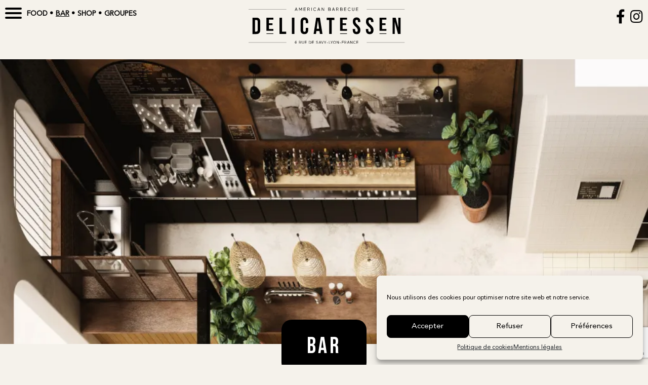

--- FILE ---
content_type: text/html; charset=UTF-8
request_url: https://pigmalyon.com/bar/
body_size: 28201
content:
<!doctype html>
<html>
<head>
    <meta name="viewport" content="width=device-width, initial-scale=1.0, shrink-to-fit=no">
    <link rel="preconnect" href="https://fonts.googleapis.com">
<link rel="preconnect" href="https://fonts.gstatic.com" crossorigin>
<link href="https://fonts.googleapis.com/css2?family=Bebas+Neue&display=swap" rel="stylesheet">
<link rel="stylesheet" href="https://use.typekit.net/vmh1czw.css">
 
	<!-- wp_head -->
	<style id="jetpack-boost-critical-css">@media all{ul{box-sizing:border-box}}@media all{.wpcf7 form .wpcf7-response-output{margin:2em .5em 1em;padding:.2em 1em;border:2px solid #00a0d2}.wpcf7 form.init .wpcf7-response-output{display:none}}@media all{.cmplz-video.cmplz-iframe-styles{background-color:transparent}}@media all{*{box-sizing:border-box}html{font-family:sans-serif;line-height:1.15;-webkit-text-size-adjust:100%}footer,header,nav,section{display:block}body{margin:0;font-family:-apple-system,BlinkMacSystemFont,"Segoe UI",Roboto,"Helvetica Neue",Arial,"Noto Sans",sans-serif,"Apple Color Emoji","Segoe UI Emoji","Segoe UI Symbol","Noto Color Emoji";font-size:1rem;font-weight:400;line-height:1.5;color:#212529;text-align:left;background-color:#fff}h1,h2,h5{margin-top:0;margin-bottom:.5rem}p{margin-top:0;margin-bottom:1rem}ul{margin-top:0;margin-bottom:1rem}strong{font-weight:bolder}a{color:#007bff;text-decoration:none;background-color:transparent}img{vertical-align:middle;border-style:none}svg{overflow:hidden;vertical-align:middle}label{display:inline-block;margin-bottom:.5rem}button{border-radius:0}button,input{margin:0;font-family:inherit;font-size:inherit;line-height:inherit}button,input{overflow:visible}button{text-transform:none}button{-webkit-appearance:button}input[type=checkbox]{box-sizing:border-box;padding:0}summary{display:list-item}h1,h2,h5{margin-bottom:.5rem;font-weight:500;line-height:1.2}h1{font-size:2.5rem}h2{font-size:2rem}h5{font-size:1.25rem}.bg-white{background-color:#fff!important}.d-block{display:block!important}.d-flex{display:-ms-flexbox!important;display:flex!important}.justify-content-between{-ms-flex-pack:justify!important;justify-content:space-between!important}.align-content-center{-ms-flex-line-pack:center!important;align-content:center!important}.align-self-center{-ms-flex-item-align:center!important;align-self:center!important}.w-100{width:100%!important}}@media all{@font-face{font-family:"Avenir black";font-weight:900;font-style:normal;font-display:swap}@font-face{font-family:"Avenir roman";font-weight:400;font-style:normal;font-display:swap}[data-aos^=fade][data-aos^=fade]{opacity:0}[data-aos=fade-up]{-webkit-transform:translate3d(0,100px,0);transform:translate3d(0,100px,0)}html{font-family:sans-serif;font-size:62.5%;font-size:calc(1em*.625);box-sizing:border-box;-webkit-text-size-adjust:100%;-moz-text-size-adjust:100%;-ms-text-size-adjust:100%;text-size-adjust:100%;overflow-style:scrollbar}footer,header,nav,section{display:block}img{vertical-align:middle;border-style:none}svg:not(:root){overflow:hidden}[role=button],a,button,input:not([type=range]),label,summary{touch-action:manipulation}label{display:inline-block;margin-bottom:.5rem}button,input{font-family:inherit;font-size:inherit;line-height:inherit;margin:0}button,input{overflow:visible}button{text-transform:none}input[type=checkbox]{box-sizing:border-box;padding:0}*{box-sizing:inherit;min-width:0;min-height:0}body{font-size:1.6rem;margin:0;padding:0}h1,h2{margin-top:0}h5{margin-top:0;margin-bottom:0}p,ul{margin-top:0;margin-bottom:1rem}ul{margin-bottom:0;padding-left:0;list-style:none}img,input,svg{max-width:100%}img{height:auto}footer nav ul{text-align:center}@font-face{font-family:Maax;font-weight:500;font-style:normal}@font-face{font-family:Maax;font-weight:400;font-style:italic}@font-face{font-family:Maax;font-weight:700;font-style:italic}@font-face{font-family:Maax;font-weight:900;font-style:normal}@font-face{font-family:Maax;font-weight:400;font-style:normal}@font-face{font-family:Maax;font-weight:700;font-style:normal}@font-face{font-family:Maax;font-weight:500;font-style:italic}body{font-weight:400;padding-top:15px;background-color:#f5f2eb}#videoHome2{position:absolute;z-index:2;top:0;left:50%;width:20%;height:15vw;margin-left:7px;-webkit-transform:translatex(-50%);transform:translatex(-50%)}@media screen and (max-width:768px){#videoHome2{top:calc(85.5vw*.6822898977319);right:0;left:auto;width:35%;height:29vw;-webkit-transform:none;transform:none}}#videoWrapp-2{display:none;margin-bottom:0}body,p{font-family:Maax,sans-serif}.elementor-544 .elementor-element.elementor-element-b9490c6{font-family:Maax,sans-serif!important}.w-100 img{width:100%}.elementor-section-wrap{overflow:hidden}#salleHomeMob,.salleHome{min-height:calc(100vw*.682266139);background:no-repeat url(https://pigmalyon.com/wp-content/themes/delicatessen/assets/img/running-dog.gif) 50% 30%}#salleHomeMob{min-height:calc(100vw*.6822898977319)}@media screen and (max-width:768px){.elementor-element-636190b .elementor-container>div:first-child{order:2}.elementor-element-636190b .elementor-container>div:last-child{order:1}#metaslider-id-399,#metaslider-id-73{margin-right:auto;margin-left:auto}}.vision-map-1{max-width:99.92%}#arrowUp{position:fixed;right:10px;bottom:20px;display:none;width:25px;height:25px;border-radius:20px;background:url(https://pigmalyon.com/wp-content/themes/delicatessen/assets/img/arrow-up.svg) #000 no-repeat 50% 50%;background-size:15px 15px}.custom-logo{display:block;margin-right:auto;margin-bottom:20px;margin-left:auto}.custom-logo-link{position:absolute;left:50%;margin-left:5px;-webkit-transform:translateX(-50%);transform:translateX(-50%)}#menu-principal,header{display:flex}header{position:relative;z-index:10;min-height:102px;padding:0 10px;justify-content:space-between}#menuToggle{position:relative;z-index:100;display:block;margin-right:10px}#menuToggle input{position:absolute;z-index:2;top:-7px;left:-5px;display:block;width:40px;height:32px;opacity:0;-webkit-touch-callout:none}#menuToggle span{position:relative;z-index:1;display:block;width:33px;height:4px;margin-bottom:5px;-webkit-transform-origin:4px 0;transform-origin:4px 0;border-radius:3px;background:#000}#menuToggle span:nth-last-child(2){-webkit-transform-origin:0 100%;transform-origin:0 100%}#menuL{position:absolute;width:300px;height:calc(100vh + 65px);margin:-100px 0 0-50px;padding:125px 50px 50px;-webkit-transform:translate(-100%,0);transform:translate(-100%,0);-webkit-transform-origin:0 0;transform-origin:0 0;background:#f5f2eb}#menuL ul{list-style-type:none;-webkit-font-smoothing:antialiased}#menuL ul li{font-size:18px;margin-bottom:10px;text-transform:uppercase}#menuL ul li:last-child{margin-bottom:0}#menuL ul li a,#menuP li{font-weight:700;color:#000}#menuL ul li.current-menu-item a,#menuP li.current-menu-item a{text-decoration:underline}@media screen and (max-width:900px){#menuP{display:none}}#menuP li{font-size:14px;position:relative;display:inline-block;margin-right:10px;text-transform:uppercase}#menuP li:after{position:absolute;top:-1px;right:-9px;display:block;content:"•"}#menu-menu-footer-reseau>li:last-child,#menuP li:last-child,#socialWrap a:last-child,#socialWrap2 a:last-child,#socialWrap2>li:last-child,#socialWrap>li:last-child,footer nav ul li:last-child{margin-right:0}#menuP li:last-child:after{display:none}#menuP li a{color:#000}#socialWrap,#socialWrap2{font-size:28px;display:flex}@media screen and (max-width:495px){#socialWrap,#socialWrap2{display:none}}#menu-menu-footer-reseau>li,#socialWrap2>li,#socialWrap>li{margin-right:10px}#socialWrap a,#socialWrap2 a{margin-right:10px;color:#000}#socialWrap2{display:none;padding-top:10px}@media screen and (max-width:495px){#socialWrap2{display:block}}.bgMenu{position:fixed;z-index:9;top:0;left:0;width:100%;height:100%;-webkit-transform:translateX(-100%);transform:translateX(-100%);opacity:.6;background-color:#000}a{text-decoration:none}#metaslider-id-645,#metaslider-id-649,#metaslider-id-656,#metaslider-id-666,#metaslider-id-673,#metaslider-id-679,#metaslider-id-684{margin-right:auto;margin-left:auto}h1,h2{font-size:38px;margin-bottom:10px;letter-spacing:1px;color:#000}h1,h2{font-family:"Bebas Neue"!important;font-weight:400!important}h1 .genre,h2 .genre{font-family:Maax,sans-serif;font-size:30px;font-weight:700;letter-spacing:normal}h1 .phonem,h2 .phonem{font-family:Arial;font-size:18px;font-weight:400;letter-spacing:normal}.windowInfo h2{font-family:"Bebas Neue";font-size:38px;font-weight:400;margin-bottom:0;text-align:center;letter-spacing:1px;color:#000}.windowInfo h2 .genre{font-family:Maax,sans-serif;font-size:30px;font-weight:700;letter-spacing:normal}.windowInfo h2 .phonem{font-family:Arial;font-size:18px;font-weight:400;letter-spacing:normal}.windowInfo a,.windowInfo p{font-family:Maax,sans-serif}.windowInfo p{font-size:18px;padding:0 10px}.windowInfo a{text-align:center;color:#000}.windowInfo a{font-weight:600;display:block;padding:5px}footer{overflow:hidden;padding-top:60px;padding-bottom:80px;background-color:#000}footer>.wrapp{max-width:722px;margin-right:auto;margin-left:auto}@media screen and (max-width:992px){footer>.wrapp{text-align:center}}@media screen and (max-width:760px){footer>.wrapp{margin:0 15px}}footer>.wrapp .topContent{display:flex;justify-content:space-between}@media screen and (max-width:695px){footer>.wrapp .topContent{flex-direction:column}footer .logo-foot{margin-bottom:20px}}footer p.contact{font-family:"Bebas Neue";font-size:22px;float:right;margin-bottom:0;letter-spacing:1px}@media screen and (max-width:992px){footer p.contact{float:none}}footer,footer a{color:#f5f2eb}footer .wrappMenuFooter{position:relative;border-top:1px solid #f5f2eb;border-bottom:1px solid #f5f2eb}@media screen and (max-width:695px){footer .wrappMenuFooter{flex-direction:column}footer .wrappMenuFooter>div{margin-bottom:10px}footer .wrappMenuFooter>div:first-child{order:2}}footer .wrappMenuFooter>div:nth-child(2){position:absolute;top:50%;left:50%;-webkit-transform:translate(-50%,-50%);transform:translate(-50%,-50%)}@media screen and (max-width:695px){footer .wrappMenuFooter>div:nth-child(2){position:relative;top:auto;left:auto;-webkit-transform:none;transform:none;order:1}footer .wrappMenuFooter>div:last-child{order:3}}footer nav{font-size:14px;margin-top:33px;letter-spacing:1px}@media screen and (max-width:702px){footer nav{padding-right:15px;padding-left:15px}}footer nav ul li{display:inline-block;margin-right:40px;text-transform:uppercase}footer nav ul li a{display:block;padding:20px 0}footer nav ul#menu-menu-secondaire li{position:relative;margin-right:20px}footer nav ul#menu-menu-secondaire li:before{position:absolute;top:29%;left:-15px;display:block;content:"•"}footer nav ul#menu-menu-secondaire li:first-child:before{display:none}#cmplz-document{font-size:17px;max-width:100%}#cmplz-document p{font-size:17px}#cmplz-document a{color:#000}#cmplz-document h2{font-size:38px;margin-top:35px}body,p{font-family:"Avenir roman",sans-serif}p{font-weight:500}p a{text-decoration:underline!important;color:#000}.blackFont{font-family:"Avenir black"!important}@media screen and (max-width:769px){.mxw400 img{max-width:400px!important}}footer a{text-decoration:none!important;color:#f5f2eb!important}footer nav ul#menu-menu-secondaire li:before{top:33%;left:-17px}.evin{font-size:12px;margin-bottom:0;text-align:center;text-transform:uppercase;opacity:0}#menuP li{margin-right:12px}#menuP li:after{top:0;right:-11px}.dnone{display:none!important}@media screen and (max-width:500px){.elementor-element-bf3a256 .blackFont{display:block!important;margin-bottom:6px;text-transform:uppercase}}.bgPop{position:fixed;z-index:20;top:0;left:0;width:100%;height:100%;opacity:.54;opacity:0;background-color:#000}.wrapPop{position:absolute;z-index:21;top:150px;left:50%;width:500px;height:750px;padding-top:55px;-webkit-transform:translateX(-50%);transform:translateX(-50%);text-align:center;opacity:0;background-color:#fff}@media screen and (max-width:585px){.wrapPop{width:80%;padding-right:20px;padding-left:20px}}.wrapPop a{color:#000}.wrapPop img{margin-bottom:53px}.wrapPop .closePop{position:absolute;top:-25px;right:-25px;width:50px;height:50px;border-radius:25px;background-color:rgba(0,0,0,.5)}.wrapPop .closePop:after,.wrapPop .closePop:before{position:absolute;top:50%;left:50%;display:block;width:70%;height:2px;content:"";-webkit-transform:translate(-50%,-50%) rotate(-45deg);transform:translate(-50%,-50%) rotate(-45deg);border-radius:4px;background-color:#fff}.wrapPop .closePop:after{-webkit-transform:translate(-50%,-50%) rotate(45deg);transform:translate(-50%,-50%) rotate(45deg)}.txtShop p{max-width:357px;margin-right:auto;margin-left:auto}.elementor-element-684a507 .elementor-widget-wrap.elementor-element-populated{padding:0!important}.kisstxt p{font-family:"Bebas Neue"!important}footer p.contact{font-size:24px;letter-spacing:.05em}footer p.contact span{font-size:18px;display:block;white-space:nowrap;letter-spacing:normal}@media screen and (max-width:490px){footer p.contact span{white-space:normal}}footer .wrappHoraire{text-align:right}@media screen and (max-width:490px){footer .wrappHoraire{width:100%;text-align:center}}#reservationForm input{padding:4px 8px;border:2px solid #000;border-radius:14px}@media screen and (max-width:769px){.elementor-element-2a4a263>.elementor-container>div:first-child{order:2}}@media screen and (max-width:769px){.elementor-element-2a4a263>.elementor-container>div:last-child{order:1}}@media screen and (min-width:695px){footer .menu{display:flex}}@media screen and (min-width:695px){footer .menu>li{margin-right:20px}}@media screen and (max-width:694px){footer .menu>li{margin-right:15px}}footer #menu-menu-secondaire{justify-content:center}@media screen and (min-width:695px){footer .wrappMenuFooter>div:nth-child(2){margin-left:-40px}}@media screen and (max-width:694px){footer nav ul li a{padding:10px 0}}.virtualV,.virtualV_mob{width:90vw!important;height:93vh;max-height:976px}.virtualV_mob{max-height:1041px}}@media all{.elementor{-webkit-hyphens:manual;-ms-hyphens:manual;hyphens:manual}.elementor *,.elementor :after,.elementor :before{-webkit-box-sizing:border-box;box-sizing:border-box}.elementor a{-webkit-box-shadow:none;box-shadow:none;text-decoration:none}.elementor img{height:auto;max-width:100%;border:none;-webkit-border-radius:0;border-radius:0;-webkit-box-shadow:none;box-shadow:none}.elementor iframe{max-width:100%;width:100%;margin:0;line-height:1;border:none}.elementor-widget-wrap .elementor-element.elementor-widget__width-auto{max-width:100%}.elementor-invisible{visibility:hidden}.elementor-section{position:relative}.elementor-section .elementor-container{display:-webkit-box;display:-ms-flexbox;display:flex;margin-right:auto;margin-left:auto;position:relative}@media (max-width:1024px){.elementor-section .elementor-container{-ms-flex-wrap:wrap;flex-wrap:wrap}}.elementor-section.elementor-section-boxed>.elementor-container{max-width:1140px}.elementor-widget-wrap{position:relative;width:100%;-ms-flex-wrap:wrap;flex-wrap:wrap;-ms-flex-line-pack:start;align-content:flex-start}.elementor:not(.elementor-bc-flex-widget) .elementor-widget-wrap{display:-webkit-box;display:-ms-flexbox;display:flex}.elementor-widget-wrap>.elementor-element{width:100%}.elementor-widget{position:relative}.elementor-widget:not(:last-child){margin-bottom:20px}.elementor-column{min-height:1px}.elementor-column{position:relative;display:-webkit-box;display:-ms-flexbox;display:flex}.elementor-column-gap-default>.elementor-column>.elementor-element-populated{padding:10px}@media (min-width:768px){.elementor-column.elementor-col-33{width:33.333%}.elementor-column.elementor-col-50{width:50%}.elementor-column.elementor-col-100{width:100%}}@media (max-width:767px){.elementor-column{width:100%}}@media (max-width:767px){.elementor .elementor-hidden-mobile{display:none}}@media (min-width:768px) and (max-width:768px){.elementor .elementor-hidden-mobile_extra{display:none}}@media (min-width:769px) and (max-width:1024px){.elementor .elementor-hidden-tablet{display:none}}@media (min-width:1025px) and (max-width:99999px){.elementor .elementor-hidden-desktop{display:none}}.elementor-heading-title{padding:0;margin:0;line-height:1}.elementor-widget-image{text-align:center}.elementor-widget-image a{display:inline-block}.elementor-widget-image img{vertical-align:middle;display:inline-block}}@media all{.elementor-section.elementor-section-boxed>.elementor-container{max-width:1140px}.elementor-widget:not(:last-child){margin-bottom:20px}@media (max-width:1024px){.elementor-section.elementor-section-boxed>.elementor-container{max-width:1024px}}@media (max-width:767px){.elementor-section.elementor-section-boxed>.elementor-container{max-width:767px}}}@media all{.elementor-widget-heading .elementor-heading-title{color:var(--e-global-color-primary);font-family:var(--e-global-typography-primary-font-family),Sans-serif;font-weight:var(--e-global-typography-primary-font-weight)}.elementor-widget-text-editor{color:var(--e-global-color-text);font-family:var(--e-global-typography-text-font-family),Sans-serif;font-size:var(--e-global-typography-text-font-size);font-weight:var(--e-global-typography-text-font-weight)}@media (max-width:1024px){.elementor-widget-text-editor{font-size:var(--e-global-typography-text-font-size)}}@media (max-width:767px){.elementor-widget-text-editor{font-size:var(--e-global-typography-text-font-size)}}}@media all{.elementor-1088 .elementor-element.elementor-element-4c97aaf>.elementor-element-populated{margin:0;padding:0}.elementor-1088 .elementor-element.elementor-element-44b659f>.elementor-widget-container{margin:0 0 50px 0}.elementor-1088 .elementor-element.elementor-element-45eba107>.elementor-element-populated{margin:0;padding:0}.elementor-1088 .elementor-element.elementor-element-3e87ae4>.elementor-container{max-width:980px}.elementor-1088 .elementor-element.elementor-element-3e87ae4{margin-top:0;margin-bottom:100px;padding:70px 0 0 0}.elementor-1088 .elementor-element.elementor-element-47ff816.elementor-column.elementor-element[data-element_type=column]>.elementor-widget-wrap.elementor-element-populated{align-content:center;align-items:center}.elementor-1088 .elementor-element.elementor-element-47ff816.elementor-column>.elementor-widget-wrap{justify-content:flex-start}.elementor-1088 .elementor-element.elementor-element-f8dfbd7{text-align:left}.elementor-1088 .elementor-element.elementor-element-01150ef>.elementor-element-populated{margin:0}.elementor-1088 .elementor-element.elementor-element-0750c65>.elementor-widget-container{margin:0;padding:0}@media (max-width:768px){.elementor-1088 .elementor-element.elementor-element-3e87ae4{padding:0 15px 0 15px}.elementor-1088 .elementor-element.elementor-element-47ff816>.elementor-element-populated{margin:0 0 40px 0}.elementor-1088 .elementor-element.elementor-element-f8dfbd7{text-align:center}}@media (min-width:768px){.elementor-1088 .elementor-element.elementor-element-47ff816{width:55%}.elementor-1088 .elementor-element.elementor-element-01150ef{width:45%}}@media (max-width:768px) and (min-width:768px){.elementor-1088 .elementor-element.elementor-element-47ff816{width:100%}.elementor-1088 .elementor-element.elementor-element-01150ef{width:100%}}}@media all{.slides,.slides>li{margin:0;padding:0;list-style:none}.flexslider{margin:0;padding:0}.flexslider .slides>li{display:none;-webkit-backface-visibility:hidden}.flexslider .slides img{width:100%;display:block}.flexslider .slides:after{content:" ";display:block;clear:both;visibility:hidden;line-height:0;height:0}.flexslider{margin:0 0 60px;background:#fff;border:4px solid #fff;position:relative;zoom:1;border-radius:4px;-o-box-shadow:""0 1px 4px rgba(0,0,0,.2);box-shadow:""0 1px 4px rgba(0,0,0,.2)}.flexslider .slides{zoom:1}.flexslider .slides img{height:auto}}@media all{body .metaslider .flexslider .slides img,body .metaslider .flexslider .slides li,body .metaslider .flexslider ul.slides{border:0;margin:0;list-style-type:none;list-style:none;padding:0;line-height:normal;max-width:none;max-height:none}.metaslider{position:relative;z-index:0}.metaslider img{height:auto;padding:0;margin:0}.metaslider li:after,.metaslider li:before{content:""!important;display:none!important;bottom:auto!important;margin:0!important}.metaslider .slides img{width:100%;display:block}.metaslider .flexslider{background:0 0;box-shadow:none;-webkit-box-shadow:none;-moz-box-shadow:none;-o-box-shadow:none;border:0;margin:0 0 40px;max-width:none;max-height:none}.metaslider .flexslider .slides li{position:relative;height:auto}.metaslider .flexslider .slides>li{position:relative}}@media all{.elementor-926 .elementor-element.elementor-element-684a507>.elementor-element-populated{padding:0}.elementor-926 .elementor-element.elementor-element-7672470>.elementor-widget-container{padding:0}.elementor-926 .elementor-element.elementor-element-d2956a7{margin-top:0;margin-bottom:50px}.elementor-926 .elementor-element.elementor-element-f14c931.elementor-column>.elementor-widget-wrap{justify-content:center}.elementor-926 .elementor-element.elementor-element-51737ae{text-align:center;width:auto;max-width:auto}.elementor-926 .elementor-element.elementor-element-51737ae .elementor-heading-title{color:#fff;font-family:Roboto,Sans-serif;font-size:45px;font-weight:600;letter-spacing:4.6px}.elementor-926 .elementor-element.elementor-element-51737ae>.elementor-widget-container{margin:-58px 0 0 0;padding:30px 50px 30px 50px;background-color:#000;border-radius:20px 20px 20px 20px}.elementor-926 .elementor-element.elementor-element-2a4a263>.elementor-container{max-width:957px}.elementor-926 .elementor-element.elementor-element-2a4a263{padding:0 0 100px 0}.elementor-926 .elementor-element.elementor-element-011dab9.elementor-column>.elementor-widget-wrap{justify-content:flex-start}.elementor-926 .elementor-element.elementor-element-011dab9>.elementor-element-populated{padding:0 79px 0 0}.elementor-926 .elementor-element.elementor-element-e770389.elementor-column.elementor-element[data-element_type=column]>.elementor-widget-wrap.elementor-element-populated{align-content:center;align-items:center}.elementor-926 .elementor-element.elementor-element-e770389>.elementor-element-populated{padding:0 10px 0 10px}.elementor-926 .elementor-element.elementor-element-2889da6{margin-top:0;margin-bottom:0;padding:20px 15px 30px 14px}.elementor-926 .elementor-element.elementor-element-05c85ad>.elementor-element-populated{padding:0 0 0 15px}.elementor-926 .elementor-element.elementor-element-ec995f8{font-family:Roboto,Sans-serif;font-size:21px;font-weight:600}.elementor-926 .elementor-element.elementor-element-dee0e2b{font-family:Roboto,Sans-serif;font-size:21px;font-weight:600}.elementor-926 .elementor-element.elementor-element-cced30a{font-family:Roboto,Sans-serif;font-size:21px;font-weight:600}@media (max-width:768px){.elementor-926 .elementor-element.elementor-element-2a4a263{padding:0 15px 0 15px}.elementor-926 .elementor-element.elementor-element-011dab9.elementor-column>.elementor-widget-wrap{justify-content:center}.elementor-926 .elementor-element.elementor-element-011dab9>.elementor-element-populated{margin:0 0 40px 0;padding:0}.elementor-926 .elementor-element.elementor-element-e770389>.elementor-element-populated{padding:0 0 45px 0}}@media (max-width:767px){.elementor-926 .elementor-element.elementor-element-05c85ad{width:100%}.elementor-926 .elementor-element.elementor-element-05c85ad>.elementor-element-populated{padding:0}}@media (max-width:768px) and (min-width:768px){.elementor-926 .elementor-element.elementor-element-011dab9{width:100%}.elementor-926 .elementor-element.elementor-element-e770389{width:100%}}}@media all{.elementor-870 .elementor-element.elementor-element-684a507>.elementor-element-populated{padding:0}.elementor-870 .elementor-element.elementor-element-7672470>.elementor-widget-container{padding:0}.elementor-870 .elementor-element.elementor-element-d2956a7{margin-top:0;margin-bottom:94px}.elementor-870 .elementor-element.elementor-element-f14c931.elementor-column>.elementor-widget-wrap{justify-content:center}.elementor-870 .elementor-element.elementor-element-51737ae{text-align:center;width:auto;max-width:auto}.elementor-870 .elementor-element.elementor-element-51737ae .elementor-heading-title{color:#fff;font-family:Roboto,Sans-serif;font-size:45px;font-weight:600;letter-spacing:4.6px}.elementor-870 .elementor-element.elementor-element-51737ae>.elementor-widget-container{margin:-58px 0 0 0;padding:30px 50px 30px 50px;background-color:#000;border-radius:20px 20px 20px 20px}.elementor-870 .elementor-element.elementor-element-636190b>.elementor-container{max-width:957px}.elementor-870 .elementor-element.elementor-element-636190b{margin-top:0;margin-bottom:136px}.elementor-870 .elementor-element.elementor-element-1592a41>.elementor-element-populated{padding:0}.elementor-870 .elementor-element.elementor-element-6f01563.elementor-column.elementor-element[data-element_type=column]>.elementor-widget-wrap.elementor-element-populated{align-content:center;align-items:center}.elementor-870 .elementor-element.elementor-element-6f01563.elementor-column>.elementor-widget-wrap{justify-content:flex-end}.elementor-870 .elementor-element.elementor-element-4182817{color:#000;font-family:Roboto,Sans-serif;font-size:20px;font-weight:600;width:auto;max-width:auto}.elementor-870 .elementor-element.elementor-element-4182817>.elementor-widget-container{padding:0 0 0 110px}@media (max-width:768px) and (min-width:768px){.elementor-870 .elementor-element.elementor-element-1592a41{width:100%}.elementor-870 .elementor-element.elementor-element-6f01563{width:100%}}@media (max-width:768px){.elementor-870 .elementor-element.elementor-element-636190b{margin-top:0;margin-bottom:0;padding:0 15px 0 15px}.elementor-870 .elementor-element.elementor-element-1592a41.elementor-column>.elementor-widget-wrap{justify-content:center}.elementor-870 .elementor-element.elementor-element-1592a41>.elementor-element-populated{margin:0 0 40px 0}.elementor-870 .elementor-element.elementor-element-6f01563.elementor-column>.elementor-widget-wrap{justify-content:center}.elementor-870 .elementor-element.elementor-element-6f01563>.elementor-element-populated{margin:0 0 40px 0}.elementor-870 .elementor-element.elementor-element-4182817>.elementor-widget-container{padding:0}}}@media all{#cmplz-manage-consent-container{display:none}#cmplz-cookies-overview .cmplz-dropdown summary div h3,#cmplz-document .cmplz-dropdown summary div h3{grid-area:heading;margin:0}#cmplz-cookies-overview .cmplz-dropdown summary div:after,#cmplz-document .cmplz-dropdown summary div:after{grid-area:chevron;content:"";background:url(https://pigmalyon.com/wp-content/plugins/complianz-gdpr/assets/images/down.png) no-repeat;transform:rotate(0);background-size:cover;height:25px;width:25px;margin:5px}#cmplz-cookies-overview .cmplz-dropdown summary div input[data-category=functional],#cmplz-document .cmplz-dropdown summary div input[data-category=functional]{visibility:hidden}#cmplz-cookies-overview .cmplz-dropdown.cmplz-dropdown-cookiepolicy summary div p,#cmplz-document .cmplz-dropdown.cmplz-dropdown-cookiepolicy summary div p{grid-area:paragraph}@media only screen and (min-width:600px){#cmplz-cookies-overview .cmplz-dropdown.cmplz-dropdown-cookiepolicy .cookies-per-purpose .purpose,#cmplz-document .cmplz-dropdown.cmplz-dropdown-cookiepolicy .cookies-per-purpose .purpose{grid-area:purpose}#cmplz-cookies-overview .cmplz-dropdown.cmplz-dropdown-cookiepolicy .cookies-per-purpose .name-header,#cmplz-document .cmplz-dropdown.cmplz-dropdown-cookiepolicy .cookies-per-purpose .name-header{grid-area:header1}#cmplz-cookies-overview .cmplz-dropdown.cmplz-dropdown-cookiepolicy .cookies-per-purpose .retention-header,#cmplz-document .cmplz-dropdown.cmplz-dropdown-cookiepolicy .cookies-per-purpose .retention-header{grid-area:header2}#cmplz-cookies-overview .cmplz-dropdown.cmplz-dropdown-cookiepolicy .cookies-per-purpose .function-header,#cmplz-document .cmplz-dropdown.cmplz-dropdown-cookiepolicy .cookies-per-purpose .function-header{grid-area:header3}}#cmplz-document{font-size:14px;margin-top:0;max-width:800px;text-justify:inter-word}#cmplz-document a{text-decoration:underline}#cmplz-document h2{font-size:22px;text-align:left;margin-top:15px;text-transform:initial;padding-bottom:10px;border-bottom:1px solid #c6c6c6;margin-bottom:10px}#cmplz-document p{font-size:14px;margin-top:0}}@media all{.elementor-732 .elementor-element.elementor-element-f953911.elementor-column>.elementor-widget-wrap{justify-content:center}.elementor-732 .elementor-element.elementor-element-0d7b55f{text-align:center;width:auto;max-width:auto}.elementor-732 .elementor-element.elementor-element-0d7b55f .elementor-heading-title{color:#fff;font-family:Roboto,Sans-serif;font-size:45px;font-weight:600;letter-spacing:4.6px}.elementor-732 .elementor-element.elementor-element-0d7b55f>.elementor-widget-container{margin:0 0 40px 0;padding:30px 50px 30px 50px;background-color:#000;border-radius:20px 20px 20px 20px}.elementor-732 .elementor-element.elementor-element-1820d05>.elementor-container{max-width:717px}.elementor-732 .elementor-element.elementor-element-1820d05{margin-top:0;margin-bottom:100px}}@media all{.elementor-544 .elementor-element.elementor-element-684a507>.elementor-element-populated{padding:0}.elementor-544 .elementor-element.elementor-element-7672470>.elementor-widget-container{padding:0}.elementor-544 .elementor-element.elementor-element-d2956a7{margin-top:0;margin-bottom:100px}.elementor-544 .elementor-element.elementor-element-f14c931.elementor-column>.elementor-widget-wrap{justify-content:center}.elementor-544 .elementor-element.elementor-element-51737ae{text-align:center;width:auto;max-width:auto}.elementor-544 .elementor-element.elementor-element-51737ae .elementor-heading-title{color:#fff;font-family:Roboto,Sans-serif;font-size:45px;font-weight:600;letter-spacing:4.6px}.elementor-544 .elementor-element.elementor-element-51737ae>.elementor-widget-container{margin:-58px 0 0 0;padding:30px 50px 30px 50px;background-color:#000;border-radius:20px 20px 20px 20px}.elementor-544 .elementor-element.elementor-element-571aeed>.elementor-container{max-width:1031px}.elementor-544 .elementor-element.elementor-element-571aeed{margin-top:0;margin-bottom:100px;padding:70px 0 0 0}.elementor-544 .elementor-element.elementor-element-eec1426.elementor-column.elementor-element[data-element_type=column]>.elementor-widget-wrap.elementor-element-populated{align-content:flex-start;align-items:flex-start}.elementor-544 .elementor-element.elementor-element-eec1426.elementor-column>.elementor-widget-wrap{justify-content:flex-start}.elementor-544 .elementor-element.elementor-element-eec1426>.elementor-element-populated{padding:0}.elementor-544 .elementor-element.elementor-element-e06e8eb{text-align:left}.elementor-544 .elementor-element.elementor-element-4d85b28>.elementor-element-populated{margin:0}.elementor-544 .elementor-element.elementor-element-605a2f9>.elementor-widget-container{margin:0 0 35px 0}.elementor-544 .elementor-element.elementor-element-447ec8d{font-family:Roboto,Sans-serif;font-size:16px;font-weight:400}.elementor-544 .elementor-element.elementor-element-447ec8d>.elementor-widget-container{margin:0 0 30px 0}.elementor-544 .elementor-element.elementor-element-5c86b8f{font-family:Roboto,Sans-serif;font-size:30px;font-weight:400;text-transform:uppercase;line-height:1.2em}.elementor-544 .elementor-element.elementor-element-091d244>.elementor-container{max-width:1031px}.elementor-544 .elementor-element.elementor-element-091d244{margin-top:0;margin-bottom:100px;padding:70px 0 0 0}.elementor-544 .elementor-element.elementor-element-0818ff0.elementor-column.elementor-element[data-element_type=column]>.elementor-widget-wrap.elementor-element-populated{align-content:flex-start;align-items:flex-start}.elementor-544 .elementor-element.elementor-element-0818ff0.elementor-column>.elementor-widget-wrap{justify-content:flex-start}.elementor-544 .elementor-element.elementor-element-0818ff0>.elementor-element-populated{padding:207px 0 0 0}.elementor-544 .elementor-element.elementor-element-2a4a263>.elementor-container{max-width:957px}.elementor-544 .elementor-element.elementor-element-2a4a263{padding:0 0 110px 0}.elementor-544 .elementor-element.elementor-element-e770389.elementor-column.elementor-element[data-element_type=column]>.elementor-widget-wrap.elementor-element-populated{align-content:center;align-items:center}.elementor-544 .elementor-element.elementor-element-e770389>.elementor-element-populated{padding:0 10px 0 10px}.elementor-544 .elementor-element.elementor-element-011dab9.elementor-column>.elementor-widget-wrap{justify-content:flex-end}.elementor-544 .elementor-element.elementor-element-011dab9>.elementor-element-populated{padding:0 86px 0 39px}.elementor-544 .elementor-element.elementor-element-3152ad5{color:#000}.elementor-544 .elementor-element.elementor-element-3152ad5>.elementor-widget-container{margin:0 0 34px 0;padding:0}.elementor-544 .elementor-element.elementor-element-b9490c6{text-align:center;color:#000;font-family:Roboto,Sans-serif;font-size:24px;font-weight:700;text-transform:uppercase}.elementor-544 .elementor-element.elementor-element-b9490c6>.elementor-widget-container{margin:0 0 -12px 0;padding:0}@media (min-width:768px){.elementor-544 .elementor-element.elementor-element-eec1426{width:55%}.elementor-544 .elementor-element.elementor-element-4d85b28{width:45%}.elementor-544 .elementor-element.elementor-element-0818ff0{width:18.202%}}@media (max-width:768px) and (min-width:768px){.elementor-544 .elementor-element.elementor-element-eec1426{width:100%}.elementor-544 .elementor-element.elementor-element-4d85b28{width:100%}.elementor-544 .elementor-element.elementor-element-0818ff0{width:100%}.elementor-544 .elementor-element.elementor-element-e770389{width:100%}.elementor-544 .elementor-element.elementor-element-011dab9{width:100%}}@media (max-width:1024px){.elementor-544 .elementor-element.elementor-element-eec1426>.elementor-element-populated{padding:0 35px 0 0}.elementor-544 .elementor-element.elementor-element-0818ff0>.elementor-element-populated{padding:0 35px 0 0}}@media (max-width:768px){.elementor-544 .elementor-element.elementor-element-571aeed{padding:0 15px 0 15px}.elementor-544 .elementor-element.elementor-element-eec1426>.elementor-element-populated{margin:0 0 40px 0;padding:0}.elementor-544 .elementor-element.elementor-element-e06e8eb{text-align:center}.elementor-544 .elementor-element.elementor-element-091d244{padding:0 15px 0 15px}.elementor-544 .elementor-element.elementor-element-0818ff0>.elementor-element-populated{margin:0 0 40px 0;padding:0}.elementor-544 .elementor-element.elementor-element-2a4a263{padding:0 15px 0 15px}.elementor-544 .elementor-element.elementor-element-e770389>.elementor-element-populated{padding:0 0 45px 0}.elementor-544 .elementor-element.elementor-element-011dab9>.elementor-element-populated{margin:0 0 40px 0;padding:0}}}@media all{.elementor-497 .elementor-element.elementor-element-684a507>.elementor-element-populated{padding:0}.elementor-497 .elementor-element.elementor-element-7672470>.elementor-widget-container{padding:0}.elementor-497 .elementor-element.elementor-element-d2956a7{margin-top:0;margin-bottom:50px}.elementor-497 .elementor-element.elementor-element-f14c931.elementor-column>.elementor-widget-wrap{justify-content:center}.elementor-497 .elementor-element.elementor-element-51737ae{text-align:center;width:auto;max-width:auto}.elementor-497 .elementor-element.elementor-element-51737ae .elementor-heading-title{color:#fff;font-family:Roboto,Sans-serif;font-size:45px;font-weight:600;letter-spacing:4.6px}.elementor-497 .elementor-element.elementor-element-51737ae>.elementor-widget-container{margin:-58px 0 0 0;padding:30px 50px 30px 50px;background-color:#000;border-radius:20px 20px 20px 20px}.elementor-497 .elementor-element.elementor-element-2482169{text-align:center}.elementor-497 .elementor-element.elementor-element-2482169>.elementor-widget-container{margin:0}.elementor-497 .elementor-element.elementor-element-bf3a256>.elementor-widget-container{margin:0 0 100px 0}.elementor-497 .elementor-element.elementor-element-2a4a263>.elementor-container{max-width:957px}.elementor-497 .elementor-element.elementor-element-2a4a263{padding:0 0 100px 0}.elementor-497 .elementor-element.elementor-element-011dab9.elementor-column>.elementor-widget-wrap{justify-content:flex-end}.elementor-497 .elementor-element.elementor-element-011dab9>.elementor-element-populated{padding:0 0 0 78px}@media (max-width:768px) and (min-width:768px){.elementor-497 .elementor-element.elementor-element-011dab9{width:100%}}@media (max-width:768px){.elementor-497 .elementor-element.elementor-element-2a4a263{padding:0 15px 0 15px}.elementor-497 .elementor-element.elementor-element-011dab9.elementor-column>.elementor-widget-wrap{justify-content:center}.elementor-497 .elementor-element.elementor-element-011dab9>.elementor-element-populated{margin:0 0 40px 0;padding:0}}}@media all{.elementor-295 .elementor-element.elementor-element-684a507>.elementor-element-populated{padding:0}.elementor-295 .elementor-element.elementor-element-7672470>.elementor-widget-container{padding:0}.elementor-295 .elementor-element.elementor-element-d2956a7{margin-top:0;margin-bottom:50px}.elementor-295 .elementor-element.elementor-element-f14c931.elementor-column>.elementor-widget-wrap{justify-content:center}.elementor-295 .elementor-element.elementor-element-51737ae{text-align:center;width:auto;max-width:auto}.elementor-295 .elementor-element.elementor-element-51737ae .elementor-heading-title{color:#fff;font-family:Roboto,Sans-serif;font-size:45px;font-weight:600;letter-spacing:4.6px}.elementor-295 .elementor-element.elementor-element-51737ae>.elementor-widget-container{margin:-58px 0 0 0;padding:30px 50px 30px 50px;background-color:#000;border-radius:20px 20px 20px 20px}.elementor-295 .elementor-element.elementor-element-2cf6549{margin-top:0;margin-bottom:125px}.elementor-295 .elementor-element.elementor-element-4f70db9{text-align:center}.elementor-295 .elementor-element.elementor-element-4f70db9>.elementor-widget-container{margin:0}.elementor-295 .elementor-element.elementor-element-98e39c7>.elementor-container{max-width:957px}.elementor-295 .elementor-element.elementor-element-98e39c7{padding:0 0 100px 0}.elementor-295 .elementor-element.elementor-element-f2e620e.elementor-column>.elementor-widget-wrap{justify-content:flex-end}.elementor-295 .elementor-element.elementor-element-f2e620e>.elementor-element-populated{padding:0 43px 0 68px}@media (max-width:768px) and (min-width:768px){.elementor-295 .elementor-element.elementor-element-f2e620e{width:100%}}@media (max-width:768px){.elementor-295 .elementor-element.elementor-element-98e39c7{padding:0}.elementor-295 .elementor-element.elementor-element-f2e620e.elementor-column>.elementor-widget-wrap{justify-content:center}.elementor-295 .elementor-element.elementor-element-f2e620e>.elementor-element-populated{margin:0 0 40px 0;padding:0}}}@media all{.elementor-137 .elementor-element.elementor-element-aa63608>.elementor-element-populated{padding:0}.elementor-137 .elementor-element.elementor-element-b011c4b>.elementor-widget-container{padding:0}.elementor-137 .elementor-element.elementor-element-95bba2a{margin-top:0;margin-bottom:100px}.elementor-137 .elementor-element.elementor-element-d7e37a6.elementor-column>.elementor-widget-wrap{justify-content:center}.elementor-137 .elementor-element.elementor-element-ddb64f3{text-align:center;width:auto;max-width:auto}.elementor-137 .elementor-element.elementor-element-ddb64f3 .elementor-heading-title{color:#fff;font-family:Roboto,Sans-serif;font-size:45px;font-weight:600;letter-spacing:4.6px}.elementor-137 .elementor-element.elementor-element-ddb64f3>.elementor-widget-container{margin:-58px 0 0 0;padding:30px 50px 30px 50px;background-color:#000;border-radius:20px 20px 20px 20px}.elementor-137 .elementor-element.elementor-element-c828776>.elementor-container{max-width:957px}.elementor-137 .elementor-element.elementor-element-c828776{margin-top:0;margin-bottom:130px}.elementor-137 .elementor-element.elementor-element-1362582{font-family:Roboto,Sans-serif;font-size:21px;font-weight:600}.elementor-137 .elementor-element.elementor-element-a5ea670{font-family:Roboto,Sans-serif;font-size:20px;font-weight:700;text-transform:uppercase}@media (min-width:768px){.elementor-137 .elementor-element.elementor-element-aa63608{width:100%}}}@media all{.elementor-17 .elementor-element.elementor-element-ee0be8b.elementor-column>.elementor-widget-wrap{justify-content:center}.elementor-17 .elementor-element.elementor-element-41ee359{text-align:center;width:auto;max-width:auto}.elementor-17 .elementor-element.elementor-element-41ee359 .elementor-heading-title{color:#fff;font-family:Roboto,Sans-serif;font-size:45px;font-weight:600;letter-spacing:4.6px}.elementor-17 .elementor-element.elementor-element-41ee359>.elementor-widget-container{margin:0 0 40px 0;padding:30px 50px 30px 50px;background-color:#000;border-radius:20px 20px 20px 20px}.elementor-17 .elementor-element.elementor-element-803b46d>.elementor-container{max-width:717px}.elementor-17 .elementor-element.elementor-element-803b46d{margin-top:0;margin-bottom:100px}.elementor-17 .elementor-element.elementor-element-b63af73{font-family:Roboto,Sans-serif;font-size:17px;font-weight:400}.elementor-17 .elementor-element.elementor-element-b63af73>.elementor-widget-container{margin:0 0 30px 0}.elementor-17 .elementor-element.elementor-element-7433485{font-family:Roboto,Sans-serif;font-size:17px;font-weight:400}.elementor-17 .elementor-element.elementor-element-7433485>.elementor-widget-container{margin:0 0 30px 0}.elementor-17 .elementor-element.elementor-element-fd6ba5d{font-family:Roboto,Sans-serif;font-size:17px;font-weight:400}.elementor-17 .elementor-element.elementor-element-fd6ba5d>.elementor-widget-container{margin:0 0 30px 0}}</style><meta name='robots' content='index, follow, max-image-preview:large, max-snippet:-1, max-video-preview:-1' />

	<!-- This site is optimized with the Yoast SEO plugin v26.8 - https://yoast.com/product/yoast-seo-wordpress/ -->
	<meta name="description" content="A 2 pas de la Place Sathonay, ce barbecue américain sert de belles pièces de viandes cuites à basse température, vendues au poids et servies sur des plateaux à partager." />
	<link rel="canonical" href="https://pigmalyon.com/bar/" />
	<meta property="og:locale" content="fr_FR" />
	<meta property="og:type" content="article" />
	<meta property="og:title" content="Bar - Delicatessen - American Barbecue" />
	<meta property="og:description" content="A 2 pas de la Place Sathonay, ce barbecue américain sert de belles pièces de viandes cuites à basse température, vendues au poids et servies sur des plateaux à partager." />
	<meta property="og:url" content="https://pigmalyon.com/bar/" />
	<meta property="og:site_name" content="Delicatessen - American Barbecue" />
	<meta property="article:modified_time" content="2022-04-30T08:25:42+00:00" />
	<meta property="og:image" content="https://pigmalyon.com/wp-content/uploads/2021/11/delicatessen-bar.jpg" />
	<meta name="twitter:card" content="summary_large_image" />
	<meta name="twitter:label1" content="Durée de lecture estimée" />
	<meta name="twitter:data1" content="3 minutes" />
	<script data-jetpack-boost="ignore" type="application/ld+json" class="yoast-schema-graph">{"@context":"https://schema.org","@graph":[{"@type":"WebPage","@id":"https://pigmalyon.com/bar/","url":"https://pigmalyon.com/bar/","name":"Bar - Delicatessen - American Barbecue","isPartOf":{"@id":"https://pigmalyon.com/#website"},"primaryImageOfPage":{"@id":"https://pigmalyon.com/bar/#primaryimage"},"image":{"@id":"https://pigmalyon.com/bar/#primaryimage"},"thumbnailUrl":"https://pigmalyon.com/wp-content/uploads/2021/11/delicatessen-bar.jpg","datePublished":"2021-11-10T11:10:13+00:00","dateModified":"2022-04-30T08:25:42+00:00","description":"A 2 pas de la Place Sathonay, ce barbecue américain sert de belles pièces de viandes cuites à basse température, vendues au poids et servies sur des plateaux à partager.","breadcrumb":{"@id":"https://pigmalyon.com/bar/#breadcrumb"},"inLanguage":"fr-FR","potentialAction":[{"@type":"ReadAction","target":["https://pigmalyon.com/bar/"]}]},{"@type":"ImageObject","inLanguage":"fr-FR","@id":"https://pigmalyon.com/bar/#primaryimage","url":"https://i0.wp.com/pigmalyon.com/wp-content/uploads/2021/11/delicatessen-bar.jpg?fit=1366%2C600&ssl=1","contentUrl":"https://i0.wp.com/pigmalyon.com/wp-content/uploads/2021/11/delicatessen-bar.jpg?fit=1366%2C600&ssl=1","width":1366,"height":600,"caption":"Le bar"},{"@type":"BreadcrumbList","@id":"https://pigmalyon.com/bar/#breadcrumb","itemListElement":[{"@type":"ListItem","position":1,"name":"Accueil","item":"https://pigmalyon.com/"},{"@type":"ListItem","position":2,"name":"Bar"}]},{"@type":"WebSite","@id":"https://pigmalyon.com/#website","url":"https://pigmalyon.com/","name":"Delicatessen - American Barbecue","description":"","publisher":{"@id":"https://pigmalyon.com/#organization"},"potentialAction":[{"@type":"SearchAction","target":{"@type":"EntryPoint","urlTemplate":"https://pigmalyon.com/?s={search_term_string}"},"query-input":{"@type":"PropertyValueSpecification","valueRequired":true,"valueName":"search_term_string"}}],"inLanguage":"fr-FR"},{"@type":"Organization","@id":"https://pigmalyon.com/#organization","name":"Delicatessen - American Barbecue","url":"https://pigmalyon.com/","logo":{"@type":"ImageObject","inLanguage":"fr-FR","@id":"https://pigmalyon.com/#/schema/logo/image/","url":"https://pigmalyon.com/wp-content/uploads/2021/12/delicatessen-logo-header-2.svg","contentUrl":"https://pigmalyon.com/wp-content/uploads/2021/12/delicatessen-logo-header-2.svg","width":309,"height":70,"caption":"Delicatessen - American Barbecue"},"image":{"@id":"https://pigmalyon.com/#/schema/logo/image/"}}]}</script>
	<!-- / Yoast SEO plugin. -->


<link rel='dns-prefetch' href='//i0.wp.com' />
<link rel="alternate" title="oEmbed (JSON)" type="application/json+oembed" href="https://pigmalyon.com/wp-json/oembed/1.0/embed?url=https%3A%2F%2Fpigmalyon.com%2Fbar%2F" />
<link rel="alternate" title="oEmbed (XML)" type="text/xml+oembed" href="https://pigmalyon.com/wp-json/oembed/1.0/embed?url=https%3A%2F%2Fpigmalyon.com%2Fbar%2F&#038;format=xml" />
<style id='wp-img-auto-sizes-contain-inline-css' type='text/css'>
img:is([sizes=auto i],[sizes^="auto," i]){contain-intrinsic-size:3000px 1500px}
/*# sourceURL=wp-img-auto-sizes-contain-inline-css */
</style>
<noscript><link rel='stylesheet' id='jquery.prettyphoto-css' href='https://pigmalyon.com/wp-content/plugins/wp-video-lightbox/css/prettyPhoto.css?ver=6.9' type='text/css' media='all' />
</noscript><link rel='stylesheet' id='jquery.prettyphoto-css' href='https://pigmalyon.com/wp-content/plugins/wp-video-lightbox/css/prettyPhoto.css?ver=6.9' type='text/css' media="not all" data-media="all" onload="this.media=this.dataset.media; delete this.dataset.media; this.removeAttribute( 'onload' );" />
<noscript><link rel='stylesheet' id='video-lightbox-css' href='https://pigmalyon.com/wp-content/plugins/wp-video-lightbox/wp-video-lightbox.css?ver=6.9' type='text/css' media='all' />
</noscript><link rel='stylesheet' id='video-lightbox-css' href='https://pigmalyon.com/wp-content/plugins/wp-video-lightbox/wp-video-lightbox.css?ver=6.9' type='text/css' media="not all" data-media="all" onload="this.media=this.dataset.media; delete this.dataset.media; this.removeAttribute( 'onload' );" />
<noscript><link rel='stylesheet' id='wp-block-library-css' href='https://pigmalyon.com/wp-includes/css/dist/block-library/style.min.css?ver=6.9' type='text/css' media='all' />
</noscript><link rel='stylesheet' id='wp-block-library-css' href='https://pigmalyon.com/wp-includes/css/dist/block-library/style.min.css?ver=6.9' type='text/css' media="not all" data-media="all" onload="this.media=this.dataset.media; delete this.dataset.media; this.removeAttribute( 'onload' );" />
<style id='global-styles-inline-css' type='text/css'>
:root{--wp--preset--aspect-ratio--square: 1;--wp--preset--aspect-ratio--4-3: 4/3;--wp--preset--aspect-ratio--3-4: 3/4;--wp--preset--aspect-ratio--3-2: 3/2;--wp--preset--aspect-ratio--2-3: 2/3;--wp--preset--aspect-ratio--16-9: 16/9;--wp--preset--aspect-ratio--9-16: 9/16;--wp--preset--color--black: #000000;--wp--preset--color--cyan-bluish-gray: #abb8c3;--wp--preset--color--white: #ffffff;--wp--preset--color--pale-pink: #f78da7;--wp--preset--color--vivid-red: #cf2e2e;--wp--preset--color--luminous-vivid-orange: #ff6900;--wp--preset--color--luminous-vivid-amber: #fcb900;--wp--preset--color--light-green-cyan: #7bdcb5;--wp--preset--color--vivid-green-cyan: #00d084;--wp--preset--color--pale-cyan-blue: #8ed1fc;--wp--preset--color--vivid-cyan-blue: #0693e3;--wp--preset--color--vivid-purple: #9b51e0;--wp--preset--gradient--vivid-cyan-blue-to-vivid-purple: linear-gradient(135deg,rgb(6,147,227) 0%,rgb(155,81,224) 100%);--wp--preset--gradient--light-green-cyan-to-vivid-green-cyan: linear-gradient(135deg,rgb(122,220,180) 0%,rgb(0,208,130) 100%);--wp--preset--gradient--luminous-vivid-amber-to-luminous-vivid-orange: linear-gradient(135deg,rgb(252,185,0) 0%,rgb(255,105,0) 100%);--wp--preset--gradient--luminous-vivid-orange-to-vivid-red: linear-gradient(135deg,rgb(255,105,0) 0%,rgb(207,46,46) 100%);--wp--preset--gradient--very-light-gray-to-cyan-bluish-gray: linear-gradient(135deg,rgb(238,238,238) 0%,rgb(169,184,195) 100%);--wp--preset--gradient--cool-to-warm-spectrum: linear-gradient(135deg,rgb(74,234,220) 0%,rgb(151,120,209) 20%,rgb(207,42,186) 40%,rgb(238,44,130) 60%,rgb(251,105,98) 80%,rgb(254,248,76) 100%);--wp--preset--gradient--blush-light-purple: linear-gradient(135deg,rgb(255,206,236) 0%,rgb(152,150,240) 100%);--wp--preset--gradient--blush-bordeaux: linear-gradient(135deg,rgb(254,205,165) 0%,rgb(254,45,45) 50%,rgb(107,0,62) 100%);--wp--preset--gradient--luminous-dusk: linear-gradient(135deg,rgb(255,203,112) 0%,rgb(199,81,192) 50%,rgb(65,88,208) 100%);--wp--preset--gradient--pale-ocean: linear-gradient(135deg,rgb(255,245,203) 0%,rgb(182,227,212) 50%,rgb(51,167,181) 100%);--wp--preset--gradient--electric-grass: linear-gradient(135deg,rgb(202,248,128) 0%,rgb(113,206,126) 100%);--wp--preset--gradient--midnight: linear-gradient(135deg,rgb(2,3,129) 0%,rgb(40,116,252) 100%);--wp--preset--font-size--small: 13px;--wp--preset--font-size--medium: 20px;--wp--preset--font-size--large: 36px;--wp--preset--font-size--x-large: 42px;--wp--preset--spacing--20: 0.44rem;--wp--preset--spacing--30: 0.67rem;--wp--preset--spacing--40: 1rem;--wp--preset--spacing--50: 1.5rem;--wp--preset--spacing--60: 2.25rem;--wp--preset--spacing--70: 3.38rem;--wp--preset--spacing--80: 5.06rem;--wp--preset--shadow--natural: 6px 6px 9px rgba(0, 0, 0, 0.2);--wp--preset--shadow--deep: 12px 12px 50px rgba(0, 0, 0, 0.4);--wp--preset--shadow--sharp: 6px 6px 0px rgba(0, 0, 0, 0.2);--wp--preset--shadow--outlined: 6px 6px 0px -3px rgb(255, 255, 255), 6px 6px rgb(0, 0, 0);--wp--preset--shadow--crisp: 6px 6px 0px rgb(0, 0, 0);}:where(.is-layout-flex){gap: 0.5em;}:where(.is-layout-grid){gap: 0.5em;}body .is-layout-flex{display: flex;}.is-layout-flex{flex-wrap: wrap;align-items: center;}.is-layout-flex > :is(*, div){margin: 0;}body .is-layout-grid{display: grid;}.is-layout-grid > :is(*, div){margin: 0;}:where(.wp-block-columns.is-layout-flex){gap: 2em;}:where(.wp-block-columns.is-layout-grid){gap: 2em;}:where(.wp-block-post-template.is-layout-flex){gap: 1.25em;}:where(.wp-block-post-template.is-layout-grid){gap: 1.25em;}.has-black-color{color: var(--wp--preset--color--black) !important;}.has-cyan-bluish-gray-color{color: var(--wp--preset--color--cyan-bluish-gray) !important;}.has-white-color{color: var(--wp--preset--color--white) !important;}.has-pale-pink-color{color: var(--wp--preset--color--pale-pink) !important;}.has-vivid-red-color{color: var(--wp--preset--color--vivid-red) !important;}.has-luminous-vivid-orange-color{color: var(--wp--preset--color--luminous-vivid-orange) !important;}.has-luminous-vivid-amber-color{color: var(--wp--preset--color--luminous-vivid-amber) !important;}.has-light-green-cyan-color{color: var(--wp--preset--color--light-green-cyan) !important;}.has-vivid-green-cyan-color{color: var(--wp--preset--color--vivid-green-cyan) !important;}.has-pale-cyan-blue-color{color: var(--wp--preset--color--pale-cyan-blue) !important;}.has-vivid-cyan-blue-color{color: var(--wp--preset--color--vivid-cyan-blue) !important;}.has-vivid-purple-color{color: var(--wp--preset--color--vivid-purple) !important;}.has-black-background-color{background-color: var(--wp--preset--color--black) !important;}.has-cyan-bluish-gray-background-color{background-color: var(--wp--preset--color--cyan-bluish-gray) !important;}.has-white-background-color{background-color: var(--wp--preset--color--white) !important;}.has-pale-pink-background-color{background-color: var(--wp--preset--color--pale-pink) !important;}.has-vivid-red-background-color{background-color: var(--wp--preset--color--vivid-red) !important;}.has-luminous-vivid-orange-background-color{background-color: var(--wp--preset--color--luminous-vivid-orange) !important;}.has-luminous-vivid-amber-background-color{background-color: var(--wp--preset--color--luminous-vivid-amber) !important;}.has-light-green-cyan-background-color{background-color: var(--wp--preset--color--light-green-cyan) !important;}.has-vivid-green-cyan-background-color{background-color: var(--wp--preset--color--vivid-green-cyan) !important;}.has-pale-cyan-blue-background-color{background-color: var(--wp--preset--color--pale-cyan-blue) !important;}.has-vivid-cyan-blue-background-color{background-color: var(--wp--preset--color--vivid-cyan-blue) !important;}.has-vivid-purple-background-color{background-color: var(--wp--preset--color--vivid-purple) !important;}.has-black-border-color{border-color: var(--wp--preset--color--black) !important;}.has-cyan-bluish-gray-border-color{border-color: var(--wp--preset--color--cyan-bluish-gray) !important;}.has-white-border-color{border-color: var(--wp--preset--color--white) !important;}.has-pale-pink-border-color{border-color: var(--wp--preset--color--pale-pink) !important;}.has-vivid-red-border-color{border-color: var(--wp--preset--color--vivid-red) !important;}.has-luminous-vivid-orange-border-color{border-color: var(--wp--preset--color--luminous-vivid-orange) !important;}.has-luminous-vivid-amber-border-color{border-color: var(--wp--preset--color--luminous-vivid-amber) !important;}.has-light-green-cyan-border-color{border-color: var(--wp--preset--color--light-green-cyan) !important;}.has-vivid-green-cyan-border-color{border-color: var(--wp--preset--color--vivid-green-cyan) !important;}.has-pale-cyan-blue-border-color{border-color: var(--wp--preset--color--pale-cyan-blue) !important;}.has-vivid-cyan-blue-border-color{border-color: var(--wp--preset--color--vivid-cyan-blue) !important;}.has-vivid-purple-border-color{border-color: var(--wp--preset--color--vivid-purple) !important;}.has-vivid-cyan-blue-to-vivid-purple-gradient-background{background: var(--wp--preset--gradient--vivid-cyan-blue-to-vivid-purple) !important;}.has-light-green-cyan-to-vivid-green-cyan-gradient-background{background: var(--wp--preset--gradient--light-green-cyan-to-vivid-green-cyan) !important;}.has-luminous-vivid-amber-to-luminous-vivid-orange-gradient-background{background: var(--wp--preset--gradient--luminous-vivid-amber-to-luminous-vivid-orange) !important;}.has-luminous-vivid-orange-to-vivid-red-gradient-background{background: var(--wp--preset--gradient--luminous-vivid-orange-to-vivid-red) !important;}.has-very-light-gray-to-cyan-bluish-gray-gradient-background{background: var(--wp--preset--gradient--very-light-gray-to-cyan-bluish-gray) !important;}.has-cool-to-warm-spectrum-gradient-background{background: var(--wp--preset--gradient--cool-to-warm-spectrum) !important;}.has-blush-light-purple-gradient-background{background: var(--wp--preset--gradient--blush-light-purple) !important;}.has-blush-bordeaux-gradient-background{background: var(--wp--preset--gradient--blush-bordeaux) !important;}.has-luminous-dusk-gradient-background{background: var(--wp--preset--gradient--luminous-dusk) !important;}.has-pale-ocean-gradient-background{background: var(--wp--preset--gradient--pale-ocean) !important;}.has-electric-grass-gradient-background{background: var(--wp--preset--gradient--electric-grass) !important;}.has-midnight-gradient-background{background: var(--wp--preset--gradient--midnight) !important;}.has-small-font-size{font-size: var(--wp--preset--font-size--small) !important;}.has-medium-font-size{font-size: var(--wp--preset--font-size--medium) !important;}.has-large-font-size{font-size: var(--wp--preset--font-size--large) !important;}.has-x-large-font-size{font-size: var(--wp--preset--font-size--x-large) !important;}
/*# sourceURL=global-styles-inline-css */
</style>

<style id='classic-theme-styles-inline-css' type='text/css'>
/*! This file is auto-generated */
.wp-block-button__link{color:#fff;background-color:#32373c;border-radius:9999px;box-shadow:none;text-decoration:none;padding:calc(.667em + 2px) calc(1.333em + 2px);font-size:1.125em}.wp-block-file__button{background:#32373c;color:#fff;text-decoration:none}
/*# sourceURL=/wp-includes/css/classic-themes.min.css */
</style>
<noscript><link rel='stylesheet' id='contact-form-7-css' href='https://pigmalyon.com/wp-content/plugins/contact-form-7/includes/css/styles.css?ver=5.8.6' type='text/css' media='all' />
</noscript><link rel='stylesheet' id='contact-form-7-css' href='https://pigmalyon.com/wp-content/plugins/contact-form-7/includes/css/styles.css?ver=5.8.6' type='text/css' media="not all" data-media="all" onload="this.media=this.dataset.media; delete this.dataset.media; this.removeAttribute( 'onload' );" />
<style id='extendify-gutenberg-patterns-and-templates-utilities-inline-css' type='text/css'>
.ext-absolute{position:absolute!important}.ext-relative{position:relative!important}.ext-top-base{top:var(--wp--style--block-gap,1.75rem)!important}.ext-top-lg{top:var(--extendify--spacing--large,3rem)!important}.ext--top-base{top:calc(var(--wp--style--block-gap, 1.75rem)*-1)!important}.ext--top-lg{top:calc(var(--extendify--spacing--large, 3rem)*-1)!important}.ext-right-base{right:var(--wp--style--block-gap,1.75rem)!important}.ext-right-lg{right:var(--extendify--spacing--large,3rem)!important}.ext--right-base{right:calc(var(--wp--style--block-gap, 1.75rem)*-1)!important}.ext--right-lg{right:calc(var(--extendify--spacing--large, 3rem)*-1)!important}.ext-bottom-base{bottom:var(--wp--style--block-gap,1.75rem)!important}.ext-bottom-lg{bottom:var(--extendify--spacing--large,3rem)!important}.ext--bottom-base{bottom:calc(var(--wp--style--block-gap, 1.75rem)*-1)!important}.ext--bottom-lg{bottom:calc(var(--extendify--spacing--large, 3rem)*-1)!important}.ext-left-base{left:var(--wp--style--block-gap,1.75rem)!important}.ext-left-lg{left:var(--extendify--spacing--large,3rem)!important}.ext--left-base{left:calc(var(--wp--style--block-gap, 1.75rem)*-1)!important}.ext--left-lg{left:calc(var(--extendify--spacing--large, 3rem)*-1)!important}.ext-order-1{order:1!important}.ext-order-2{order:2!important}.ext-col-auto{grid-column:auto!important}.ext-col-span-1{grid-column:span 1/span 1!important}.ext-col-span-2{grid-column:span 2/span 2!important}.ext-col-span-3{grid-column:span 3/span 3!important}.ext-col-span-4{grid-column:span 4/span 4!important}.ext-col-span-5{grid-column:span 5/span 5!important}.ext-col-span-6{grid-column:span 6/span 6!important}.ext-col-span-7{grid-column:span 7/span 7!important}.ext-col-span-8{grid-column:span 8/span 8!important}.ext-col-span-9{grid-column:span 9/span 9!important}.ext-col-span-10{grid-column:span 10/span 10!important}.ext-col-span-11{grid-column:span 11/span 11!important}.ext-col-span-12{grid-column:span 12/span 12!important}.ext-col-span-full{grid-column:1/-1!important}.ext-col-start-1{grid-column-start:1!important}.ext-col-start-2{grid-column-start:2!important}.ext-col-start-3{grid-column-start:3!important}.ext-col-start-4{grid-column-start:4!important}.ext-col-start-5{grid-column-start:5!important}.ext-col-start-6{grid-column-start:6!important}.ext-col-start-7{grid-column-start:7!important}.ext-col-start-8{grid-column-start:8!important}.ext-col-start-9{grid-column-start:9!important}.ext-col-start-10{grid-column-start:10!important}.ext-col-start-11{grid-column-start:11!important}.ext-col-start-12{grid-column-start:12!important}.ext-col-start-13{grid-column-start:13!important}.ext-col-start-auto{grid-column-start:auto!important}.ext-col-end-1{grid-column-end:1!important}.ext-col-end-2{grid-column-end:2!important}.ext-col-end-3{grid-column-end:3!important}.ext-col-end-4{grid-column-end:4!important}.ext-col-end-5{grid-column-end:5!important}.ext-col-end-6{grid-column-end:6!important}.ext-col-end-7{grid-column-end:7!important}.ext-col-end-8{grid-column-end:8!important}.ext-col-end-9{grid-column-end:9!important}.ext-col-end-10{grid-column-end:10!important}.ext-col-end-11{grid-column-end:11!important}.ext-col-end-12{grid-column-end:12!important}.ext-col-end-13{grid-column-end:13!important}.ext-col-end-auto{grid-column-end:auto!important}.ext-row-auto{grid-row:auto!important}.ext-row-span-1{grid-row:span 1/span 1!important}.ext-row-span-2{grid-row:span 2/span 2!important}.ext-row-span-3{grid-row:span 3/span 3!important}.ext-row-span-4{grid-row:span 4/span 4!important}.ext-row-span-5{grid-row:span 5/span 5!important}.ext-row-span-6{grid-row:span 6/span 6!important}.ext-row-span-full{grid-row:1/-1!important}.ext-row-start-1{grid-row-start:1!important}.ext-row-start-2{grid-row-start:2!important}.ext-row-start-3{grid-row-start:3!important}.ext-row-start-4{grid-row-start:4!important}.ext-row-start-5{grid-row-start:5!important}.ext-row-start-6{grid-row-start:6!important}.ext-row-start-7{grid-row-start:7!important}.ext-row-start-auto{grid-row-start:auto!important}.ext-row-end-1{grid-row-end:1!important}.ext-row-end-2{grid-row-end:2!important}.ext-row-end-3{grid-row-end:3!important}.ext-row-end-4{grid-row-end:4!important}.ext-row-end-5{grid-row-end:5!important}.ext-row-end-6{grid-row-end:6!important}.ext-row-end-7{grid-row-end:7!important}.ext-row-end-auto{grid-row-end:auto!important}.ext-m-0:not([style*=margin]){margin:0!important}.ext-m-auto:not([style*=margin]){margin:auto!important}.ext-m-base:not([style*=margin]){margin:var(--wp--style--block-gap,1.75rem)!important}.ext-m-lg:not([style*=margin]){margin:var(--extendify--spacing--large,3rem)!important}.ext--m-base:not([style*=margin]){margin:calc(var(--wp--style--block-gap, 1.75rem)*-1)!important}.ext--m-lg:not([style*=margin]){margin:calc(var(--extendify--spacing--large, 3rem)*-1)!important}.ext-mx-0:not([style*=margin]){margin-left:0!important;margin-right:0!important}.ext-mx-auto:not([style*=margin]){margin-left:auto!important;margin-right:auto!important}.ext-mx-base:not([style*=margin]){margin-left:var(--wp--style--block-gap,1.75rem)!important;margin-right:var(--wp--style--block-gap,1.75rem)!important}.ext-mx-lg:not([style*=margin]){margin-left:var(--extendify--spacing--large,3rem)!important;margin-right:var(--extendify--spacing--large,3rem)!important}.ext--mx-base:not([style*=margin]){margin-left:calc(var(--wp--style--block-gap, 1.75rem)*-1)!important;margin-right:calc(var(--wp--style--block-gap, 1.75rem)*-1)!important}.ext--mx-lg:not([style*=margin]){margin-left:calc(var(--extendify--spacing--large, 3rem)*-1)!important;margin-right:calc(var(--extendify--spacing--large, 3rem)*-1)!important}.ext-my-0:not([style*=margin]){margin-bottom:0!important;margin-top:0!important}.ext-my-auto:not([style*=margin]){margin-bottom:auto!important;margin-top:auto!important}.ext-my-base:not([style*=margin]){margin-bottom:var(--wp--style--block-gap,1.75rem)!important;margin-top:var(--wp--style--block-gap,1.75rem)!important}.ext-my-lg:not([style*=margin]){margin-bottom:var(--extendify--spacing--large,3rem)!important;margin-top:var(--extendify--spacing--large,3rem)!important}.ext--my-base:not([style*=margin]){margin-bottom:calc(var(--wp--style--block-gap, 1.75rem)*-1)!important;margin-top:calc(var(--wp--style--block-gap, 1.75rem)*-1)!important}.ext--my-lg:not([style*=margin]){margin-bottom:calc(var(--extendify--spacing--large, 3rem)*-1)!important;margin-top:calc(var(--extendify--spacing--large, 3rem)*-1)!important}.ext-mt-0:not([style*=margin]){margin-top:0!important}.ext-mt-auto:not([style*=margin]){margin-top:auto!important}.ext-mt-base:not([style*=margin]){margin-top:var(--wp--style--block-gap,1.75rem)!important}.ext-mt-lg:not([style*=margin]){margin-top:var(--extendify--spacing--large,3rem)!important}.ext--mt-base:not([style*=margin]){margin-top:calc(var(--wp--style--block-gap, 1.75rem)*-1)!important}.ext--mt-lg:not([style*=margin]){margin-top:calc(var(--extendify--spacing--large, 3rem)*-1)!important}.ext-mr-0:not([style*=margin]){margin-right:0!important}.ext-mr-auto:not([style*=margin]){margin-right:auto!important}.ext-mr-base:not([style*=margin]){margin-right:var(--wp--style--block-gap,1.75rem)!important}.ext-mr-lg:not([style*=margin]){margin-right:var(--extendify--spacing--large,3rem)!important}.ext--mr-base:not([style*=margin]){margin-right:calc(var(--wp--style--block-gap, 1.75rem)*-1)!important}.ext--mr-lg:not([style*=margin]){margin-right:calc(var(--extendify--spacing--large, 3rem)*-1)!important}.ext-mb-0:not([style*=margin]){margin-bottom:0!important}.ext-mb-auto:not([style*=margin]){margin-bottom:auto!important}.ext-mb-base:not([style*=margin]){margin-bottom:var(--wp--style--block-gap,1.75rem)!important}.ext-mb-lg:not([style*=margin]){margin-bottom:var(--extendify--spacing--large,3rem)!important}.ext--mb-base:not([style*=margin]){margin-bottom:calc(var(--wp--style--block-gap, 1.75rem)*-1)!important}.ext--mb-lg:not([style*=margin]){margin-bottom:calc(var(--extendify--spacing--large, 3rem)*-1)!important}.ext-ml-0:not([style*=margin]){margin-left:0!important}.ext-ml-auto:not([style*=margin]){margin-left:auto!important}.ext-ml-base:not([style*=margin]){margin-left:var(--wp--style--block-gap,1.75rem)!important}.ext-ml-lg:not([style*=margin]){margin-left:var(--extendify--spacing--large,3rem)!important}.ext--ml-base:not([style*=margin]){margin-left:calc(var(--wp--style--block-gap, 1.75rem)*-1)!important}.ext--ml-lg:not([style*=margin]){margin-left:calc(var(--extendify--spacing--large, 3rem)*-1)!important}.ext-block{display:block!important}.ext-inline-block{display:inline-block!important}.ext-inline{display:inline!important}.ext-flex{display:flex!important}.ext-inline-flex{display:inline-flex!important}.ext-grid{display:grid!important}.ext-inline-grid{display:inline-grid!important}.ext-hidden{display:none!important}.ext-w-auto{width:auto!important}.ext-w-full{width:100%!important}.ext-max-w-full{max-width:100%!important}.ext-flex-1{flex:1 1 0%!important}.ext-flex-auto{flex:1 1 auto!important}.ext-flex-initial{flex:0 1 auto!important}.ext-flex-none{flex:none!important}.ext-flex-shrink-0{flex-shrink:0!important}.ext-flex-shrink{flex-shrink:1!important}.ext-flex-grow-0{flex-grow:0!important}.ext-flex-grow{flex-grow:1!important}.ext-list-none{list-style-type:none!important}.ext-grid-cols-1{grid-template-columns:repeat(1,minmax(0,1fr))!important}.ext-grid-cols-2{grid-template-columns:repeat(2,minmax(0,1fr))!important}.ext-grid-cols-3{grid-template-columns:repeat(3,minmax(0,1fr))!important}.ext-grid-cols-4{grid-template-columns:repeat(4,minmax(0,1fr))!important}.ext-grid-cols-5{grid-template-columns:repeat(5,minmax(0,1fr))!important}.ext-grid-cols-6{grid-template-columns:repeat(6,minmax(0,1fr))!important}.ext-grid-cols-7{grid-template-columns:repeat(7,minmax(0,1fr))!important}.ext-grid-cols-8{grid-template-columns:repeat(8,minmax(0,1fr))!important}.ext-grid-cols-9{grid-template-columns:repeat(9,minmax(0,1fr))!important}.ext-grid-cols-10{grid-template-columns:repeat(10,minmax(0,1fr))!important}.ext-grid-cols-11{grid-template-columns:repeat(11,minmax(0,1fr))!important}.ext-grid-cols-12{grid-template-columns:repeat(12,minmax(0,1fr))!important}.ext-grid-cols-none{grid-template-columns:none!important}.ext-grid-rows-1{grid-template-rows:repeat(1,minmax(0,1fr))!important}.ext-grid-rows-2{grid-template-rows:repeat(2,minmax(0,1fr))!important}.ext-grid-rows-3{grid-template-rows:repeat(3,minmax(0,1fr))!important}.ext-grid-rows-4{grid-template-rows:repeat(4,minmax(0,1fr))!important}.ext-grid-rows-5{grid-template-rows:repeat(5,minmax(0,1fr))!important}.ext-grid-rows-6{grid-template-rows:repeat(6,minmax(0,1fr))!important}.ext-grid-rows-none{grid-template-rows:none!important}.ext-flex-row{flex-direction:row!important}.ext-flex-row-reverse{flex-direction:row-reverse!important}.ext-flex-col{flex-direction:column!important}.ext-flex-col-reverse{flex-direction:column-reverse!important}.ext-flex-wrap{flex-wrap:wrap!important}.ext-flex-wrap-reverse{flex-wrap:wrap-reverse!important}.ext-flex-nowrap{flex-wrap:nowrap!important}.ext-items-start{align-items:flex-start!important}.ext-items-end{align-items:flex-end!important}.ext-items-center{align-items:center!important}.ext-items-baseline{align-items:baseline!important}.ext-items-stretch{align-items:stretch!important}.ext-justify-start{justify-content:flex-start!important}.ext-justify-end{justify-content:flex-end!important}.ext-justify-center{justify-content:center!important}.ext-justify-between{justify-content:space-between!important}.ext-justify-around{justify-content:space-around!important}.ext-justify-evenly{justify-content:space-evenly!important}.ext-justify-items-start{justify-items:start!important}.ext-justify-items-end{justify-items:end!important}.ext-justify-items-center{justify-items:center!important}.ext-justify-items-stretch{justify-items:stretch!important}.ext-gap-0{gap:0!important}.ext-gap-base{gap:var(--wp--style--block-gap,1.75rem)!important}.ext-gap-lg{gap:var(--extendify--spacing--large,3rem)!important}.ext-gap-x-0{-moz-column-gap:0!important;column-gap:0!important}.ext-gap-x-base{-moz-column-gap:var(--wp--style--block-gap,1.75rem)!important;column-gap:var(--wp--style--block-gap,1.75rem)!important}.ext-gap-x-lg{-moz-column-gap:var(--extendify--spacing--large,3rem)!important;column-gap:var(--extendify--spacing--large,3rem)!important}.ext-gap-y-0{row-gap:0!important}.ext-gap-y-base{row-gap:var(--wp--style--block-gap,1.75rem)!important}.ext-gap-y-lg{row-gap:var(--extendify--spacing--large,3rem)!important}.ext-justify-self-auto{justify-self:auto!important}.ext-justify-self-start{justify-self:start!important}.ext-justify-self-end{justify-self:end!important}.ext-justify-self-center{justify-self:center!important}.ext-justify-self-stretch{justify-self:stretch!important}.ext-rounded-none{border-radius:0!important}.ext-rounded-full{border-radius:9999px!important}.ext-rounded-t-none{border-top-left-radius:0!important;border-top-right-radius:0!important}.ext-rounded-t-full{border-top-left-radius:9999px!important;border-top-right-radius:9999px!important}.ext-rounded-r-none{border-bottom-right-radius:0!important;border-top-right-radius:0!important}.ext-rounded-r-full{border-bottom-right-radius:9999px!important;border-top-right-radius:9999px!important}.ext-rounded-b-none{border-bottom-left-radius:0!important;border-bottom-right-radius:0!important}.ext-rounded-b-full{border-bottom-left-radius:9999px!important;border-bottom-right-radius:9999px!important}.ext-rounded-l-none{border-bottom-left-radius:0!important;border-top-left-radius:0!important}.ext-rounded-l-full{border-bottom-left-radius:9999px!important;border-top-left-radius:9999px!important}.ext-rounded-tl-none{border-top-left-radius:0!important}.ext-rounded-tl-full{border-top-left-radius:9999px!important}.ext-rounded-tr-none{border-top-right-radius:0!important}.ext-rounded-tr-full{border-top-right-radius:9999px!important}.ext-rounded-br-none{border-bottom-right-radius:0!important}.ext-rounded-br-full{border-bottom-right-radius:9999px!important}.ext-rounded-bl-none{border-bottom-left-radius:0!important}.ext-rounded-bl-full{border-bottom-left-radius:9999px!important}.ext-border-0{border-width:0!important}.ext-border-t-0{border-top-width:0!important}.ext-border-r-0{border-right-width:0!important}.ext-border-b-0{border-bottom-width:0!important}.ext-border-l-0{border-left-width:0!important}.ext-p-0:not([style*=padding]){padding:0!important}.ext-p-base:not([style*=padding]){padding:var(--wp--style--block-gap,1.75rem)!important}.ext-p-lg:not([style*=padding]){padding:var(--extendify--spacing--large,3rem)!important}.ext-px-0:not([style*=padding]){padding-left:0!important;padding-right:0!important}.ext-px-base:not([style*=padding]){padding-left:var(--wp--style--block-gap,1.75rem)!important;padding-right:var(--wp--style--block-gap,1.75rem)!important}.ext-px-lg:not([style*=padding]){padding-left:var(--extendify--spacing--large,3rem)!important;padding-right:var(--extendify--spacing--large,3rem)!important}.ext-py-0:not([style*=padding]){padding-bottom:0!important;padding-top:0!important}.ext-py-base:not([style*=padding]){padding-bottom:var(--wp--style--block-gap,1.75rem)!important;padding-top:var(--wp--style--block-gap,1.75rem)!important}.ext-py-lg:not([style*=padding]){padding-bottom:var(--extendify--spacing--large,3rem)!important;padding-top:var(--extendify--spacing--large,3rem)!important}.ext-pt-0:not([style*=padding]){padding-top:0!important}.ext-pt-base:not([style*=padding]){padding-top:var(--wp--style--block-gap,1.75rem)!important}.ext-pt-lg:not([style*=padding]){padding-top:var(--extendify--spacing--large,3rem)!important}.ext-pr-0:not([style*=padding]){padding-right:0!important}.ext-pr-base:not([style*=padding]){padding-right:var(--wp--style--block-gap,1.75rem)!important}.ext-pr-lg:not([style*=padding]){padding-right:var(--extendify--spacing--large,3rem)!important}.ext-pb-0:not([style*=padding]){padding-bottom:0!important}.ext-pb-base:not([style*=padding]){padding-bottom:var(--wp--style--block-gap,1.75rem)!important}.ext-pb-lg:not([style*=padding]){padding-bottom:var(--extendify--spacing--large,3rem)!important}.ext-pl-0:not([style*=padding]){padding-left:0!important}.ext-pl-base:not([style*=padding]){padding-left:var(--wp--style--block-gap,1.75rem)!important}.ext-pl-lg:not([style*=padding]){padding-left:var(--extendify--spacing--large,3rem)!important}.ext-text-left{text-align:left!important}.ext-text-center{text-align:center!important}.ext-text-right{text-align:right!important}.ext-leading-none{line-height:1!important}.ext-leading-tight{line-height:1.25!important}.ext-leading-snug{line-height:1.375!important}.ext-leading-normal{line-height:1.5!important}.ext-leading-relaxed{line-height:1.625!important}.ext-leading-loose{line-height:2!important}.clip-path--rhombus img{-webkit-clip-path:polygon(15% 6%,80% 29%,84% 93%,23% 69%);clip-path:polygon(15% 6%,80% 29%,84% 93%,23% 69%)}.clip-path--diamond img{-webkit-clip-path:polygon(5% 29%,60% 2%,91% 64%,36% 89%);clip-path:polygon(5% 29%,60% 2%,91% 64%,36% 89%)}.clip-path--rhombus-alt img{-webkit-clip-path:polygon(14% 9%,85% 24%,91% 89%,19% 76%);clip-path:polygon(14% 9%,85% 24%,91% 89%,19% 76%)}.wp-block-columns[class*=fullwidth-cols]{margin-bottom:unset}.wp-block-column.editor\:pointer-events-none{margin-bottom:0!important;margin-top:0!important}.is-root-container.block-editor-block-list__layout>[data-align=full]:not(:first-of-type)>.wp-block-column.editor\:pointer-events-none,.is-root-container.block-editor-block-list__layout>[data-align=wide]>.wp-block-column.editor\:pointer-events-none{margin-top:calc(var(--wp--style--block-gap, 28px)*-1)!important}.ext .wp-block-columns .wp-block-column[style*=padding]{padding-left:0!important;padding-right:0!important}.ext .wp-block-columns+.wp-block-columns:not([class*=mt-]):not([class*=my-]):not([style*=margin]){margin-top:0!important}[class*=fullwidth-cols] .wp-block-column:first-child,[class*=fullwidth-cols] .wp-block-group:first-child{margin-top:0}[class*=fullwidth-cols] .wp-block-column:last-child,[class*=fullwidth-cols] .wp-block-group:last-child{margin-bottom:0}[class*=fullwidth-cols] .wp-block-column:first-child>*,[class*=fullwidth-cols] .wp-block-column>:first-child{margin-top:0}.ext .is-not-stacked-on-mobile .wp-block-column,[class*=fullwidth-cols] .wp-block-column>:last-child{margin-bottom:0}.wp-block-columns[class*=fullwidth-cols]:not(.is-not-stacked-on-mobile)>.wp-block-column:not(:last-child){margin-bottom:var(--wp--style--block-gap,1.75rem)}@media (min-width:782px){.wp-block-columns[class*=fullwidth-cols]:not(.is-not-stacked-on-mobile)>.wp-block-column:not(:last-child){margin-bottom:0}}.wp-block-columns[class*=fullwidth-cols].is-not-stacked-on-mobile>.wp-block-column{margin-bottom:0!important}@media (min-width:600px) and (max-width:781px){.wp-block-columns[class*=fullwidth-cols]:not(.is-not-stacked-on-mobile)>.wp-block-column:nth-child(2n){margin-left:var(--wp--style--block-gap,2em)}}@media (max-width:781px){.tablet\:fullwidth-cols.wp-block-columns:not(.is-not-stacked-on-mobile){flex-wrap:wrap}.tablet\:fullwidth-cols.wp-block-columns:not(.is-not-stacked-on-mobile)>.wp-block-column,.tablet\:fullwidth-cols.wp-block-columns:not(.is-not-stacked-on-mobile)>.wp-block-column:not([style*=margin]){margin-left:0!important}.tablet\:fullwidth-cols.wp-block-columns:not(.is-not-stacked-on-mobile)>.wp-block-column{flex-basis:100%!important}}@media (max-width:1079px){.desktop\:fullwidth-cols.wp-block-columns:not(.is-not-stacked-on-mobile){flex-wrap:wrap}.desktop\:fullwidth-cols.wp-block-columns:not(.is-not-stacked-on-mobile)>.wp-block-column,.desktop\:fullwidth-cols.wp-block-columns:not(.is-not-stacked-on-mobile)>.wp-block-column:not([style*=margin]){margin-left:0!important}.desktop\:fullwidth-cols.wp-block-columns:not(.is-not-stacked-on-mobile)>.wp-block-column{flex-basis:100%!important}.desktop\:fullwidth-cols.wp-block-columns:not(.is-not-stacked-on-mobile)>.wp-block-column:not(:last-child){margin-bottom:var(--wp--style--block-gap,1.75rem)!important}}.direction-rtl{direction:rtl}.direction-ltr{direction:ltr}.is-style-inline-list{padding-left:0!important}.is-style-inline-list li{list-style-type:none!important}@media (min-width:782px){.is-style-inline-list li{display:inline!important;margin-right:var(--wp--style--block-gap,1.75rem)!important}}@media (min-width:782px){.is-style-inline-list li:first-child{margin-left:0!important}}@media (min-width:782px){.is-style-inline-list li:last-child{margin-right:0!important}}.bring-to-front{position:relative;z-index:10}.text-stroke{-webkit-text-stroke-color:var(--wp--preset--color--background)}.text-stroke,.text-stroke--primary{-webkit-text-stroke-width:var(
        --wp--custom--typography--text-stroke-width,2px
    )}.text-stroke--primary{-webkit-text-stroke-color:var(--wp--preset--color--primary)}.text-stroke--secondary{-webkit-text-stroke-width:var(
        --wp--custom--typography--text-stroke-width,2px
    );-webkit-text-stroke-color:var(--wp--preset--color--secondary)}.editor\:no-caption .block-editor-rich-text__editable{display:none!important}.editor\:no-inserter .wp-block-column:not(.is-selected)>.block-list-appender,.editor\:no-inserter .wp-block-cover__inner-container>.block-list-appender,.editor\:no-inserter .wp-block-group__inner-container>.block-list-appender,.editor\:no-inserter>.block-list-appender{display:none}.editor\:no-resize .components-resizable-box__handle,.editor\:no-resize .components-resizable-box__handle:after,.editor\:no-resize .components-resizable-box__side-handle:before{display:none;pointer-events:none}.editor\:no-resize .components-resizable-box__container{display:block}.editor\:pointer-events-none{pointer-events:none}.is-style-angled{justify-content:flex-end}.ext .is-style-angled>[class*=_inner-container],.is-style-angled{align-items:center}.is-style-angled .wp-block-cover__image-background,.is-style-angled .wp-block-cover__video-background{-webkit-clip-path:polygon(0 0,30% 0,50% 100%,0 100%);clip-path:polygon(0 0,30% 0,50% 100%,0 100%);z-index:1}@media (min-width:782px){.is-style-angled .wp-block-cover__image-background,.is-style-angled .wp-block-cover__video-background{-webkit-clip-path:polygon(0 0,55% 0,65% 100%,0 100%);clip-path:polygon(0 0,55% 0,65% 100%,0 100%)}}.has-foreground-color{color:var(--wp--preset--color--foreground,#000)!important}.has-foreground-background-color{background-color:var(--wp--preset--color--foreground,#000)!important}.has-background-color{color:var(--wp--preset--color--background,#fff)!important}.has-background-background-color{background-color:var(--wp--preset--color--background,#fff)!important}.has-primary-color{color:var(--wp--preset--color--primary,#4b5563)!important}.has-primary-background-color{background-color:var(--wp--preset--color--primary,#4b5563)!important}.has-secondary-color{color:var(--wp--preset--color--secondary,#9ca3af)!important}.has-secondary-background-color{background-color:var(--wp--preset--color--secondary,#9ca3af)!important}.ext.has-text-color h1,.ext.has-text-color h2,.ext.has-text-color h3,.ext.has-text-color h4,.ext.has-text-color h5,.ext.has-text-color h6,.ext.has-text-color p{color:currentColor}.has-white-color{color:var(--wp--preset--color--white,#fff)!important}.has-black-color{color:var(--wp--preset--color--black,#000)!important}.has-ext-foreground-background-color{background-color:var(
        --wp--preset--color--foreground,var(--wp--preset--color--black,#000)
    )!important}.has-ext-primary-background-color{background-color:var(
        --wp--preset--color--primary,var(--wp--preset--color--cyan-bluish-gray,#000)
    )!important}.wp-block-button__link.has-black-background-color{border-color:var(--wp--preset--color--black,#000)}.wp-block-button__link.has-white-background-color{border-color:var(--wp--preset--color--white,#fff)}.has-ext-small-font-size{font-size:var(--wp--preset--font-size--ext-small)!important}.has-ext-medium-font-size{font-size:var(--wp--preset--font-size--ext-medium)!important}.has-ext-large-font-size{font-size:var(--wp--preset--font-size--ext-large)!important;line-height:1.2}.has-ext-x-large-font-size{font-size:var(--wp--preset--font-size--ext-x-large)!important;line-height:1}.has-ext-xx-large-font-size{font-size:var(--wp--preset--font-size--ext-xx-large)!important;line-height:1}.has-ext-x-large-font-size:not([style*=line-height]),.has-ext-xx-large-font-size:not([style*=line-height]){line-height:1.1}.ext .wp-block-group>*{margin-bottom:0;margin-top:0}.ext .wp-block-group>*+*{margin-bottom:0}.ext .wp-block-group>*+*,.ext h2{margin-top:var(--wp--style--block-gap,1.75rem)}.ext h2{margin-bottom:var(--wp--style--block-gap,1.75rem)}.has-ext-x-large-font-size+h3,.has-ext-x-large-font-size+p{margin-top:.5rem}.ext .wp-block-buttons>.wp-block-button.wp-block-button__width-25{min-width:12rem;width:calc(25% - var(--wp--style--block-gap, .5em)*.75)}.ext .ext-grid>[class*=_inner-container]{display:grid}.ext>[class*=_inner-container]>.ext-grid:not([class*=columns]),.ext>[class*=_inner-container]>.wp-block>.ext-grid:not([class*=columns]){display:initial!important}.ext .ext-grid-cols-1>[class*=_inner-container]{grid-template-columns:repeat(1,minmax(0,1fr))!important}.ext .ext-grid-cols-2>[class*=_inner-container]{grid-template-columns:repeat(2,minmax(0,1fr))!important}.ext .ext-grid-cols-3>[class*=_inner-container]{grid-template-columns:repeat(3,minmax(0,1fr))!important}.ext .ext-grid-cols-4>[class*=_inner-container]{grid-template-columns:repeat(4,minmax(0,1fr))!important}.ext .ext-grid-cols-5>[class*=_inner-container]{grid-template-columns:repeat(5,minmax(0,1fr))!important}.ext .ext-grid-cols-6>[class*=_inner-container]{grid-template-columns:repeat(6,minmax(0,1fr))!important}.ext .ext-grid-cols-7>[class*=_inner-container]{grid-template-columns:repeat(7,minmax(0,1fr))!important}.ext .ext-grid-cols-8>[class*=_inner-container]{grid-template-columns:repeat(8,minmax(0,1fr))!important}.ext .ext-grid-cols-9>[class*=_inner-container]{grid-template-columns:repeat(9,minmax(0,1fr))!important}.ext .ext-grid-cols-10>[class*=_inner-container]{grid-template-columns:repeat(10,minmax(0,1fr))!important}.ext .ext-grid-cols-11>[class*=_inner-container]{grid-template-columns:repeat(11,minmax(0,1fr))!important}.ext .ext-grid-cols-12>[class*=_inner-container]{grid-template-columns:repeat(12,minmax(0,1fr))!important}.ext .ext-grid-cols-13>[class*=_inner-container]{grid-template-columns:repeat(13,minmax(0,1fr))!important}.ext .ext-grid-cols-none>[class*=_inner-container]{grid-template-columns:none!important}.ext .ext-grid-rows-1>[class*=_inner-container]{grid-template-rows:repeat(1,minmax(0,1fr))!important}.ext .ext-grid-rows-2>[class*=_inner-container]{grid-template-rows:repeat(2,minmax(0,1fr))!important}.ext .ext-grid-rows-3>[class*=_inner-container]{grid-template-rows:repeat(3,minmax(0,1fr))!important}.ext .ext-grid-rows-4>[class*=_inner-container]{grid-template-rows:repeat(4,minmax(0,1fr))!important}.ext .ext-grid-rows-5>[class*=_inner-container]{grid-template-rows:repeat(5,minmax(0,1fr))!important}.ext .ext-grid-rows-6>[class*=_inner-container]{grid-template-rows:repeat(6,minmax(0,1fr))!important}.ext .ext-grid-rows-none>[class*=_inner-container]{grid-template-rows:none!important}.ext .ext-items-start>[class*=_inner-container]{align-items:flex-start!important}.ext .ext-items-end>[class*=_inner-container]{align-items:flex-end!important}.ext .ext-items-center>[class*=_inner-container]{align-items:center!important}.ext .ext-items-baseline>[class*=_inner-container]{align-items:baseline!important}.ext .ext-items-stretch>[class*=_inner-container]{align-items:stretch!important}.ext.wp-block-group>:last-child{margin-bottom:0}.ext .wp-block-group__inner-container{padding:0!important}.ext.has-background{padding-left:var(--wp--style--block-gap,1.75rem);padding-right:var(--wp--style--block-gap,1.75rem)}.ext [class*=inner-container]>.alignwide [class*=inner-container],.ext [class*=inner-container]>[data-align=wide] [class*=inner-container]{max-width:var(--responsive--alignwide-width,120rem)}.ext [class*=inner-container]>.alignwide [class*=inner-container]>*,.ext [class*=inner-container]>[data-align=wide] [class*=inner-container]>*{max-width:100%!important}.ext .wp-block-image{position:relative;text-align:center}.ext .wp-block-image img{display:inline-block;vertical-align:middle}body{--extendify--spacing--large:var(
        --wp--custom--spacing--large,clamp(2em,8vw,8em)
    );--wp--preset--font-size--ext-small:1rem;--wp--preset--font-size--ext-medium:1.125rem;--wp--preset--font-size--ext-large:clamp(1.65rem,3.5vw,2.15rem);--wp--preset--font-size--ext-x-large:clamp(3rem,6vw,4.75rem);--wp--preset--font-size--ext-xx-large:clamp(3.25rem,7.5vw,5.75rem);--wp--preset--color--black:#000;--wp--preset--color--white:#fff}.ext *{box-sizing:border-box}.block-editor-block-preview__content-iframe .ext [data-type="core/spacer"] .components-resizable-box__container{background:transparent!important}.block-editor-block-preview__content-iframe .ext [data-type="core/spacer"] .block-library-spacer__resize-container:before{display:none!important}.ext .wp-block-group__inner-container figure.wp-block-gallery.alignfull{margin-bottom:unset;margin-top:unset}.ext .alignwide{margin-left:auto!important;margin-right:auto!important}.is-root-container.block-editor-block-list__layout>[data-align=full]:not(:first-of-type)>.ext-my-0,.is-root-container.block-editor-block-list__layout>[data-align=wide]>.ext-my-0:not([style*=margin]){margin-top:calc(var(--wp--style--block-gap, 28px)*-1)!important}.block-editor-block-preview__content-iframe .preview\:min-h-50{min-height:50vw!important}.block-editor-block-preview__content-iframe .preview\:min-h-60{min-height:60vw!important}.block-editor-block-preview__content-iframe .preview\:min-h-70{min-height:70vw!important}.block-editor-block-preview__content-iframe .preview\:min-h-80{min-height:80vw!important}.block-editor-block-preview__content-iframe .preview\:min-h-100{min-height:100vw!important}.ext-mr-0.alignfull:not([style*=margin]):not([style*=margin]){margin-right:0!important}.ext-ml-0:not([style*=margin]):not([style*=margin]){margin-left:0!important}.is-root-container .wp-block[data-align=full]>.ext-mx-0:not([style*=margin]):not([style*=margin]){margin-left:calc(var(--wp--custom--spacing--outer, 0)*1)!important;margin-right:calc(var(--wp--custom--spacing--outer, 0)*1)!important;overflow:hidden;width:unset}@media (min-width:782px){.tablet\:ext-absolute{position:absolute!important}.tablet\:ext-relative{position:relative!important}.tablet\:ext-top-base{top:var(--wp--style--block-gap,1.75rem)!important}.tablet\:ext-top-lg{top:var(--extendify--spacing--large,3rem)!important}.tablet\:ext--top-base{top:calc(var(--wp--style--block-gap, 1.75rem)*-1)!important}.tablet\:ext--top-lg{top:calc(var(--extendify--spacing--large, 3rem)*-1)!important}.tablet\:ext-right-base{right:var(--wp--style--block-gap,1.75rem)!important}.tablet\:ext-right-lg{right:var(--extendify--spacing--large,3rem)!important}.tablet\:ext--right-base{right:calc(var(--wp--style--block-gap, 1.75rem)*-1)!important}.tablet\:ext--right-lg{right:calc(var(--extendify--spacing--large, 3rem)*-1)!important}.tablet\:ext-bottom-base{bottom:var(--wp--style--block-gap,1.75rem)!important}.tablet\:ext-bottom-lg{bottom:var(--extendify--spacing--large,3rem)!important}.tablet\:ext--bottom-base{bottom:calc(var(--wp--style--block-gap, 1.75rem)*-1)!important}.tablet\:ext--bottom-lg{bottom:calc(var(--extendify--spacing--large, 3rem)*-1)!important}.tablet\:ext-left-base{left:var(--wp--style--block-gap,1.75rem)!important}.tablet\:ext-left-lg{left:var(--extendify--spacing--large,3rem)!important}.tablet\:ext--left-base{left:calc(var(--wp--style--block-gap, 1.75rem)*-1)!important}.tablet\:ext--left-lg{left:calc(var(--extendify--spacing--large, 3rem)*-1)!important}.tablet\:ext-order-1{order:1!important}.tablet\:ext-order-2{order:2!important}.tablet\:ext-m-0:not([style*=margin]){margin:0!important}.tablet\:ext-m-auto:not([style*=margin]){margin:auto!important}.tablet\:ext-m-base:not([style*=margin]){margin:var(--wp--style--block-gap,1.75rem)!important}.tablet\:ext-m-lg:not([style*=margin]){margin:var(--extendify--spacing--large,3rem)!important}.tablet\:ext--m-base:not([style*=margin]){margin:calc(var(--wp--style--block-gap, 1.75rem)*-1)!important}.tablet\:ext--m-lg:not([style*=margin]){margin:calc(var(--extendify--spacing--large, 3rem)*-1)!important}.tablet\:ext-mx-0:not([style*=margin]){margin-left:0!important;margin-right:0!important}.tablet\:ext-mx-auto:not([style*=margin]){margin-left:auto!important;margin-right:auto!important}.tablet\:ext-mx-base:not([style*=margin]){margin-left:var(--wp--style--block-gap,1.75rem)!important;margin-right:var(--wp--style--block-gap,1.75rem)!important}.tablet\:ext-mx-lg:not([style*=margin]){margin-left:var(--extendify--spacing--large,3rem)!important;margin-right:var(--extendify--spacing--large,3rem)!important}.tablet\:ext--mx-base:not([style*=margin]){margin-left:calc(var(--wp--style--block-gap, 1.75rem)*-1)!important;margin-right:calc(var(--wp--style--block-gap, 1.75rem)*-1)!important}.tablet\:ext--mx-lg:not([style*=margin]){margin-left:calc(var(--extendify--spacing--large, 3rem)*-1)!important;margin-right:calc(var(--extendify--spacing--large, 3rem)*-1)!important}.tablet\:ext-my-0:not([style*=margin]){margin-bottom:0!important;margin-top:0!important}.tablet\:ext-my-auto:not([style*=margin]){margin-bottom:auto!important;margin-top:auto!important}.tablet\:ext-my-base:not([style*=margin]){margin-bottom:var(--wp--style--block-gap,1.75rem)!important;margin-top:var(--wp--style--block-gap,1.75rem)!important}.tablet\:ext-my-lg:not([style*=margin]){margin-bottom:var(--extendify--spacing--large,3rem)!important;margin-top:var(--extendify--spacing--large,3rem)!important}.tablet\:ext--my-base:not([style*=margin]){margin-bottom:calc(var(--wp--style--block-gap, 1.75rem)*-1)!important;margin-top:calc(var(--wp--style--block-gap, 1.75rem)*-1)!important}.tablet\:ext--my-lg:not([style*=margin]){margin-bottom:calc(var(--extendify--spacing--large, 3rem)*-1)!important;margin-top:calc(var(--extendify--spacing--large, 3rem)*-1)!important}.tablet\:ext-mt-0:not([style*=margin]){margin-top:0!important}.tablet\:ext-mt-auto:not([style*=margin]){margin-top:auto!important}.tablet\:ext-mt-base:not([style*=margin]){margin-top:var(--wp--style--block-gap,1.75rem)!important}.tablet\:ext-mt-lg:not([style*=margin]){margin-top:var(--extendify--spacing--large,3rem)!important}.tablet\:ext--mt-base:not([style*=margin]){margin-top:calc(var(--wp--style--block-gap, 1.75rem)*-1)!important}.tablet\:ext--mt-lg:not([style*=margin]){margin-top:calc(var(--extendify--spacing--large, 3rem)*-1)!important}.tablet\:ext-mr-0:not([style*=margin]){margin-right:0!important}.tablet\:ext-mr-auto:not([style*=margin]){margin-right:auto!important}.tablet\:ext-mr-base:not([style*=margin]){margin-right:var(--wp--style--block-gap,1.75rem)!important}.tablet\:ext-mr-lg:not([style*=margin]){margin-right:var(--extendify--spacing--large,3rem)!important}.tablet\:ext--mr-base:not([style*=margin]){margin-right:calc(var(--wp--style--block-gap, 1.75rem)*-1)!important}.tablet\:ext--mr-lg:not([style*=margin]){margin-right:calc(var(--extendify--spacing--large, 3rem)*-1)!important}.tablet\:ext-mb-0:not([style*=margin]){margin-bottom:0!important}.tablet\:ext-mb-auto:not([style*=margin]){margin-bottom:auto!important}.tablet\:ext-mb-base:not([style*=margin]){margin-bottom:var(--wp--style--block-gap,1.75rem)!important}.tablet\:ext-mb-lg:not([style*=margin]){margin-bottom:var(--extendify--spacing--large,3rem)!important}.tablet\:ext--mb-base:not([style*=margin]){margin-bottom:calc(var(--wp--style--block-gap, 1.75rem)*-1)!important}.tablet\:ext--mb-lg:not([style*=margin]){margin-bottom:calc(var(--extendify--spacing--large, 3rem)*-1)!important}.tablet\:ext-ml-0:not([style*=margin]){margin-left:0!important}.tablet\:ext-ml-auto:not([style*=margin]){margin-left:auto!important}.tablet\:ext-ml-base:not([style*=margin]){margin-left:var(--wp--style--block-gap,1.75rem)!important}.tablet\:ext-ml-lg:not([style*=margin]){margin-left:var(--extendify--spacing--large,3rem)!important}.tablet\:ext--ml-base:not([style*=margin]){margin-left:calc(var(--wp--style--block-gap, 1.75rem)*-1)!important}.tablet\:ext--ml-lg:not([style*=margin]){margin-left:calc(var(--extendify--spacing--large, 3rem)*-1)!important}.tablet\:ext-block{display:block!important}.tablet\:ext-inline-block{display:inline-block!important}.tablet\:ext-inline{display:inline!important}.tablet\:ext-flex{display:flex!important}.tablet\:ext-inline-flex{display:inline-flex!important}.tablet\:ext-grid{display:grid!important}.tablet\:ext-inline-grid{display:inline-grid!important}.tablet\:ext-hidden{display:none!important}.tablet\:ext-w-auto{width:auto!important}.tablet\:ext-w-full{width:100%!important}.tablet\:ext-max-w-full{max-width:100%!important}.tablet\:ext-flex-1{flex:1 1 0%!important}.tablet\:ext-flex-auto{flex:1 1 auto!important}.tablet\:ext-flex-initial{flex:0 1 auto!important}.tablet\:ext-flex-none{flex:none!important}.tablet\:ext-flex-shrink-0{flex-shrink:0!important}.tablet\:ext-flex-shrink{flex-shrink:1!important}.tablet\:ext-flex-grow-0{flex-grow:0!important}.tablet\:ext-flex-grow{flex-grow:1!important}.tablet\:ext-list-none{list-style-type:none!important}.tablet\:ext-grid-cols-1{grid-template-columns:repeat(1,minmax(0,1fr))!important}.tablet\:ext-grid-cols-2{grid-template-columns:repeat(2,minmax(0,1fr))!important}.tablet\:ext-grid-cols-3{grid-template-columns:repeat(3,minmax(0,1fr))!important}.tablet\:ext-grid-cols-4{grid-template-columns:repeat(4,minmax(0,1fr))!important}.tablet\:ext-grid-cols-5{grid-template-columns:repeat(5,minmax(0,1fr))!important}.tablet\:ext-grid-cols-6{grid-template-columns:repeat(6,minmax(0,1fr))!important}.tablet\:ext-grid-cols-7{grid-template-columns:repeat(7,minmax(0,1fr))!important}.tablet\:ext-grid-cols-8{grid-template-columns:repeat(8,minmax(0,1fr))!important}.tablet\:ext-grid-cols-9{grid-template-columns:repeat(9,minmax(0,1fr))!important}.tablet\:ext-grid-cols-10{grid-template-columns:repeat(10,minmax(0,1fr))!important}.tablet\:ext-grid-cols-11{grid-template-columns:repeat(11,minmax(0,1fr))!important}.tablet\:ext-grid-cols-12{grid-template-columns:repeat(12,minmax(0,1fr))!important}.tablet\:ext-grid-cols-none{grid-template-columns:none!important}.tablet\:ext-flex-row{flex-direction:row!important}.tablet\:ext-flex-row-reverse{flex-direction:row-reverse!important}.tablet\:ext-flex-col{flex-direction:column!important}.tablet\:ext-flex-col-reverse{flex-direction:column-reverse!important}.tablet\:ext-flex-wrap{flex-wrap:wrap!important}.tablet\:ext-flex-wrap-reverse{flex-wrap:wrap-reverse!important}.tablet\:ext-flex-nowrap{flex-wrap:nowrap!important}.tablet\:ext-items-start{align-items:flex-start!important}.tablet\:ext-items-end{align-items:flex-end!important}.tablet\:ext-items-center{align-items:center!important}.tablet\:ext-items-baseline{align-items:baseline!important}.tablet\:ext-items-stretch{align-items:stretch!important}.tablet\:ext-justify-start{justify-content:flex-start!important}.tablet\:ext-justify-end{justify-content:flex-end!important}.tablet\:ext-justify-center{justify-content:center!important}.tablet\:ext-justify-between{justify-content:space-between!important}.tablet\:ext-justify-around{justify-content:space-around!important}.tablet\:ext-justify-evenly{justify-content:space-evenly!important}.tablet\:ext-justify-items-start{justify-items:start!important}.tablet\:ext-justify-items-end{justify-items:end!important}.tablet\:ext-justify-items-center{justify-items:center!important}.tablet\:ext-justify-items-stretch{justify-items:stretch!important}.tablet\:ext-justify-self-auto{justify-self:auto!important}.tablet\:ext-justify-self-start{justify-self:start!important}.tablet\:ext-justify-self-end{justify-self:end!important}.tablet\:ext-justify-self-center{justify-self:center!important}.tablet\:ext-justify-self-stretch{justify-self:stretch!important}.tablet\:ext-p-0:not([style*=padding]){padding:0!important}.tablet\:ext-p-base:not([style*=padding]){padding:var(--wp--style--block-gap,1.75rem)!important}.tablet\:ext-p-lg:not([style*=padding]){padding:var(--extendify--spacing--large,3rem)!important}.tablet\:ext-px-0:not([style*=padding]){padding-left:0!important;padding-right:0!important}.tablet\:ext-px-base:not([style*=padding]){padding-left:var(--wp--style--block-gap,1.75rem)!important;padding-right:var(--wp--style--block-gap,1.75rem)!important}.tablet\:ext-px-lg:not([style*=padding]){padding-left:var(--extendify--spacing--large,3rem)!important;padding-right:var(--extendify--spacing--large,3rem)!important}.tablet\:ext-py-0:not([style*=padding]){padding-bottom:0!important;padding-top:0!important}.tablet\:ext-py-base:not([style*=padding]){padding-bottom:var(--wp--style--block-gap,1.75rem)!important;padding-top:var(--wp--style--block-gap,1.75rem)!important}.tablet\:ext-py-lg:not([style*=padding]){padding-bottom:var(--extendify--spacing--large,3rem)!important;padding-top:var(--extendify--spacing--large,3rem)!important}.tablet\:ext-pt-0:not([style*=padding]){padding-top:0!important}.tablet\:ext-pt-base:not([style*=padding]){padding-top:var(--wp--style--block-gap,1.75rem)!important}.tablet\:ext-pt-lg:not([style*=padding]){padding-top:var(--extendify--spacing--large,3rem)!important}.tablet\:ext-pr-0:not([style*=padding]){padding-right:0!important}.tablet\:ext-pr-base:not([style*=padding]){padding-right:var(--wp--style--block-gap,1.75rem)!important}.tablet\:ext-pr-lg:not([style*=padding]){padding-right:var(--extendify--spacing--large,3rem)!important}.tablet\:ext-pb-0:not([style*=padding]){padding-bottom:0!important}.tablet\:ext-pb-base:not([style*=padding]){padding-bottom:var(--wp--style--block-gap,1.75rem)!important}.tablet\:ext-pb-lg:not([style*=padding]){padding-bottom:var(--extendify--spacing--large,3rem)!important}.tablet\:ext-pl-0:not([style*=padding]){padding-left:0!important}.tablet\:ext-pl-base:not([style*=padding]){padding-left:var(--wp--style--block-gap,1.75rem)!important}.tablet\:ext-pl-lg:not([style*=padding]){padding-left:var(--extendify--spacing--large,3rem)!important}.tablet\:ext-text-left{text-align:left!important}.tablet\:ext-text-center{text-align:center!important}.tablet\:ext-text-right{text-align:right!important}}@media (min-width:1080px){.desktop\:ext-absolute{position:absolute!important}.desktop\:ext-relative{position:relative!important}.desktop\:ext-top-base{top:var(--wp--style--block-gap,1.75rem)!important}.desktop\:ext-top-lg{top:var(--extendify--spacing--large,3rem)!important}.desktop\:ext--top-base{top:calc(var(--wp--style--block-gap, 1.75rem)*-1)!important}.desktop\:ext--top-lg{top:calc(var(--extendify--spacing--large, 3rem)*-1)!important}.desktop\:ext-right-base{right:var(--wp--style--block-gap,1.75rem)!important}.desktop\:ext-right-lg{right:var(--extendify--spacing--large,3rem)!important}.desktop\:ext--right-base{right:calc(var(--wp--style--block-gap, 1.75rem)*-1)!important}.desktop\:ext--right-lg{right:calc(var(--extendify--spacing--large, 3rem)*-1)!important}.desktop\:ext-bottom-base{bottom:var(--wp--style--block-gap,1.75rem)!important}.desktop\:ext-bottom-lg{bottom:var(--extendify--spacing--large,3rem)!important}.desktop\:ext--bottom-base{bottom:calc(var(--wp--style--block-gap, 1.75rem)*-1)!important}.desktop\:ext--bottom-lg{bottom:calc(var(--extendify--spacing--large, 3rem)*-1)!important}.desktop\:ext-left-base{left:var(--wp--style--block-gap,1.75rem)!important}.desktop\:ext-left-lg{left:var(--extendify--spacing--large,3rem)!important}.desktop\:ext--left-base{left:calc(var(--wp--style--block-gap, 1.75rem)*-1)!important}.desktop\:ext--left-lg{left:calc(var(--extendify--spacing--large, 3rem)*-1)!important}.desktop\:ext-order-1{order:1!important}.desktop\:ext-order-2{order:2!important}.desktop\:ext-m-0:not([style*=margin]){margin:0!important}.desktop\:ext-m-auto:not([style*=margin]){margin:auto!important}.desktop\:ext-m-base:not([style*=margin]){margin:var(--wp--style--block-gap,1.75rem)!important}.desktop\:ext-m-lg:not([style*=margin]){margin:var(--extendify--spacing--large,3rem)!important}.desktop\:ext--m-base:not([style*=margin]){margin:calc(var(--wp--style--block-gap, 1.75rem)*-1)!important}.desktop\:ext--m-lg:not([style*=margin]){margin:calc(var(--extendify--spacing--large, 3rem)*-1)!important}.desktop\:ext-mx-0:not([style*=margin]){margin-left:0!important;margin-right:0!important}.desktop\:ext-mx-auto:not([style*=margin]){margin-left:auto!important;margin-right:auto!important}.desktop\:ext-mx-base:not([style*=margin]){margin-left:var(--wp--style--block-gap,1.75rem)!important;margin-right:var(--wp--style--block-gap,1.75rem)!important}.desktop\:ext-mx-lg:not([style*=margin]){margin-left:var(--extendify--spacing--large,3rem)!important;margin-right:var(--extendify--spacing--large,3rem)!important}.desktop\:ext--mx-base:not([style*=margin]){margin-left:calc(var(--wp--style--block-gap, 1.75rem)*-1)!important;margin-right:calc(var(--wp--style--block-gap, 1.75rem)*-1)!important}.desktop\:ext--mx-lg:not([style*=margin]){margin-left:calc(var(--extendify--spacing--large, 3rem)*-1)!important;margin-right:calc(var(--extendify--spacing--large, 3rem)*-1)!important}.desktop\:ext-my-0:not([style*=margin]){margin-bottom:0!important;margin-top:0!important}.desktop\:ext-my-auto:not([style*=margin]){margin-bottom:auto!important;margin-top:auto!important}.desktop\:ext-my-base:not([style*=margin]){margin-bottom:var(--wp--style--block-gap,1.75rem)!important;margin-top:var(--wp--style--block-gap,1.75rem)!important}.desktop\:ext-my-lg:not([style*=margin]){margin-bottom:var(--extendify--spacing--large,3rem)!important;margin-top:var(--extendify--spacing--large,3rem)!important}.desktop\:ext--my-base:not([style*=margin]){margin-bottom:calc(var(--wp--style--block-gap, 1.75rem)*-1)!important;margin-top:calc(var(--wp--style--block-gap, 1.75rem)*-1)!important}.desktop\:ext--my-lg:not([style*=margin]){margin-bottom:calc(var(--extendify--spacing--large, 3rem)*-1)!important;margin-top:calc(var(--extendify--spacing--large, 3rem)*-1)!important}.desktop\:ext-mt-0:not([style*=margin]){margin-top:0!important}.desktop\:ext-mt-auto:not([style*=margin]){margin-top:auto!important}.desktop\:ext-mt-base:not([style*=margin]){margin-top:var(--wp--style--block-gap,1.75rem)!important}.desktop\:ext-mt-lg:not([style*=margin]){margin-top:var(--extendify--spacing--large,3rem)!important}.desktop\:ext--mt-base:not([style*=margin]){margin-top:calc(var(--wp--style--block-gap, 1.75rem)*-1)!important}.desktop\:ext--mt-lg:not([style*=margin]){margin-top:calc(var(--extendify--spacing--large, 3rem)*-1)!important}.desktop\:ext-mr-0:not([style*=margin]){margin-right:0!important}.desktop\:ext-mr-auto:not([style*=margin]){margin-right:auto!important}.desktop\:ext-mr-base:not([style*=margin]){margin-right:var(--wp--style--block-gap,1.75rem)!important}.desktop\:ext-mr-lg:not([style*=margin]){margin-right:var(--extendify--spacing--large,3rem)!important}.desktop\:ext--mr-base:not([style*=margin]){margin-right:calc(var(--wp--style--block-gap, 1.75rem)*-1)!important}.desktop\:ext--mr-lg:not([style*=margin]){margin-right:calc(var(--extendify--spacing--large, 3rem)*-1)!important}.desktop\:ext-mb-0:not([style*=margin]){margin-bottom:0!important}.desktop\:ext-mb-auto:not([style*=margin]){margin-bottom:auto!important}.desktop\:ext-mb-base:not([style*=margin]){margin-bottom:var(--wp--style--block-gap,1.75rem)!important}.desktop\:ext-mb-lg:not([style*=margin]){margin-bottom:var(--extendify--spacing--large,3rem)!important}.desktop\:ext--mb-base:not([style*=margin]){margin-bottom:calc(var(--wp--style--block-gap, 1.75rem)*-1)!important}.desktop\:ext--mb-lg:not([style*=margin]){margin-bottom:calc(var(--extendify--spacing--large, 3rem)*-1)!important}.desktop\:ext-ml-0:not([style*=margin]){margin-left:0!important}.desktop\:ext-ml-auto:not([style*=margin]){margin-left:auto!important}.desktop\:ext-ml-base:not([style*=margin]){margin-left:var(--wp--style--block-gap,1.75rem)!important}.desktop\:ext-ml-lg:not([style*=margin]){margin-left:var(--extendify--spacing--large,3rem)!important}.desktop\:ext--ml-base:not([style*=margin]){margin-left:calc(var(--wp--style--block-gap, 1.75rem)*-1)!important}.desktop\:ext--ml-lg:not([style*=margin]){margin-left:calc(var(--extendify--spacing--large, 3rem)*-1)!important}.desktop\:ext-block{display:block!important}.desktop\:ext-inline-block{display:inline-block!important}.desktop\:ext-inline{display:inline!important}.desktop\:ext-flex{display:flex!important}.desktop\:ext-inline-flex{display:inline-flex!important}.desktop\:ext-grid{display:grid!important}.desktop\:ext-inline-grid{display:inline-grid!important}.desktop\:ext-hidden{display:none!important}.desktop\:ext-w-auto{width:auto!important}.desktop\:ext-w-full{width:100%!important}.desktop\:ext-max-w-full{max-width:100%!important}.desktop\:ext-flex-1{flex:1 1 0%!important}.desktop\:ext-flex-auto{flex:1 1 auto!important}.desktop\:ext-flex-initial{flex:0 1 auto!important}.desktop\:ext-flex-none{flex:none!important}.desktop\:ext-flex-shrink-0{flex-shrink:0!important}.desktop\:ext-flex-shrink{flex-shrink:1!important}.desktop\:ext-flex-grow-0{flex-grow:0!important}.desktop\:ext-flex-grow{flex-grow:1!important}.desktop\:ext-list-none{list-style-type:none!important}.desktop\:ext-grid-cols-1{grid-template-columns:repeat(1,minmax(0,1fr))!important}.desktop\:ext-grid-cols-2{grid-template-columns:repeat(2,minmax(0,1fr))!important}.desktop\:ext-grid-cols-3{grid-template-columns:repeat(3,minmax(0,1fr))!important}.desktop\:ext-grid-cols-4{grid-template-columns:repeat(4,minmax(0,1fr))!important}.desktop\:ext-grid-cols-5{grid-template-columns:repeat(5,minmax(0,1fr))!important}.desktop\:ext-grid-cols-6{grid-template-columns:repeat(6,minmax(0,1fr))!important}.desktop\:ext-grid-cols-7{grid-template-columns:repeat(7,minmax(0,1fr))!important}.desktop\:ext-grid-cols-8{grid-template-columns:repeat(8,minmax(0,1fr))!important}.desktop\:ext-grid-cols-9{grid-template-columns:repeat(9,minmax(0,1fr))!important}.desktop\:ext-grid-cols-10{grid-template-columns:repeat(10,minmax(0,1fr))!important}.desktop\:ext-grid-cols-11{grid-template-columns:repeat(11,minmax(0,1fr))!important}.desktop\:ext-grid-cols-12{grid-template-columns:repeat(12,minmax(0,1fr))!important}.desktop\:ext-grid-cols-none{grid-template-columns:none!important}.desktop\:ext-flex-row{flex-direction:row!important}.desktop\:ext-flex-row-reverse{flex-direction:row-reverse!important}.desktop\:ext-flex-col{flex-direction:column!important}.desktop\:ext-flex-col-reverse{flex-direction:column-reverse!important}.desktop\:ext-flex-wrap{flex-wrap:wrap!important}.desktop\:ext-flex-wrap-reverse{flex-wrap:wrap-reverse!important}.desktop\:ext-flex-nowrap{flex-wrap:nowrap!important}.desktop\:ext-items-start{align-items:flex-start!important}.desktop\:ext-items-end{align-items:flex-end!important}.desktop\:ext-items-center{align-items:center!important}.desktop\:ext-items-baseline{align-items:baseline!important}.desktop\:ext-items-stretch{align-items:stretch!important}.desktop\:ext-justify-start{justify-content:flex-start!important}.desktop\:ext-justify-end{justify-content:flex-end!important}.desktop\:ext-justify-center{justify-content:center!important}.desktop\:ext-justify-between{justify-content:space-between!important}.desktop\:ext-justify-around{justify-content:space-around!important}.desktop\:ext-justify-evenly{justify-content:space-evenly!important}.desktop\:ext-justify-items-start{justify-items:start!important}.desktop\:ext-justify-items-end{justify-items:end!important}.desktop\:ext-justify-items-center{justify-items:center!important}.desktop\:ext-justify-items-stretch{justify-items:stretch!important}.desktop\:ext-justify-self-auto{justify-self:auto!important}.desktop\:ext-justify-self-start{justify-self:start!important}.desktop\:ext-justify-self-end{justify-self:end!important}.desktop\:ext-justify-self-center{justify-self:center!important}.desktop\:ext-justify-self-stretch{justify-self:stretch!important}.desktop\:ext-p-0:not([style*=padding]){padding:0!important}.desktop\:ext-p-base:not([style*=padding]){padding:var(--wp--style--block-gap,1.75rem)!important}.desktop\:ext-p-lg:not([style*=padding]){padding:var(--extendify--spacing--large,3rem)!important}.desktop\:ext-px-0:not([style*=padding]){padding-left:0!important;padding-right:0!important}.desktop\:ext-px-base:not([style*=padding]){padding-left:var(--wp--style--block-gap,1.75rem)!important;padding-right:var(--wp--style--block-gap,1.75rem)!important}.desktop\:ext-px-lg:not([style*=padding]){padding-left:var(--extendify--spacing--large,3rem)!important;padding-right:var(--extendify--spacing--large,3rem)!important}.desktop\:ext-py-0:not([style*=padding]){padding-bottom:0!important;padding-top:0!important}.desktop\:ext-py-base:not([style*=padding]){padding-bottom:var(--wp--style--block-gap,1.75rem)!important;padding-top:var(--wp--style--block-gap,1.75rem)!important}.desktop\:ext-py-lg:not([style*=padding]){padding-bottom:var(--extendify--spacing--large,3rem)!important;padding-top:var(--extendify--spacing--large,3rem)!important}.desktop\:ext-pt-0:not([style*=padding]){padding-top:0!important}.desktop\:ext-pt-base:not([style*=padding]){padding-top:var(--wp--style--block-gap,1.75rem)!important}.desktop\:ext-pt-lg:not([style*=padding]){padding-top:var(--extendify--spacing--large,3rem)!important}.desktop\:ext-pr-0:not([style*=padding]){padding-right:0!important}.desktop\:ext-pr-base:not([style*=padding]){padding-right:var(--wp--style--block-gap,1.75rem)!important}.desktop\:ext-pr-lg:not([style*=padding]){padding-right:var(--extendify--spacing--large,3rem)!important}.desktop\:ext-pb-0:not([style*=padding]){padding-bottom:0!important}.desktop\:ext-pb-base:not([style*=padding]){padding-bottom:var(--wp--style--block-gap,1.75rem)!important}.desktop\:ext-pb-lg:not([style*=padding]){padding-bottom:var(--extendify--spacing--large,3rem)!important}.desktop\:ext-pl-0:not([style*=padding]){padding-left:0!important}.desktop\:ext-pl-base:not([style*=padding]){padding-left:var(--wp--style--block-gap,1.75rem)!important}.desktop\:ext-pl-lg:not([style*=padding]){padding-left:var(--extendify--spacing--large,3rem)!important}.desktop\:ext-text-left{text-align:left!important}.desktop\:ext-text-center{text-align:center!important}.desktop\:ext-text-right{text-align:right!important}}

/*# sourceURL=extendify-gutenberg-patterns-and-templates-utilities-inline-css */
</style>
<noscript><link rel='stylesheet' id='cmplz-general-css' href='https://pigmalyon.com/wp-content/plugins/complianz-gdpr/assets/css/cookieblocker.min.css?ver=6.1.5' type='text/css' media='all' />
</noscript><link rel='stylesheet' id='cmplz-general-css' href='https://pigmalyon.com/wp-content/plugins/complianz-gdpr/assets/css/cookieblocker.min.css?ver=6.1.5' type='text/css' media="not all" data-media="all" onload="this.media=this.dataset.media; delete this.dataset.media; this.removeAttribute( 'onload' );" />
<noscript><link rel='stylesheet' id='delicatessen-boostrap-css' href='https://pigmalyon.com/wp-content/themes/delicatessen/assets/css/bootstrap.min.css?ver=6.9' type='text/css' media='all' />
</noscript><link rel='stylesheet' id='delicatessen-boostrap-css' href='https://pigmalyon.com/wp-content/themes/delicatessen/assets/css/bootstrap.min.css?ver=6.9' type='text/css' media="not all" data-media="all" onload="this.media=this.dataset.media; delete this.dataset.media; this.removeAttribute( 'onload' );" />
<noscript><link rel='stylesheet' id='style-delicatessen-css' href='https://pigmalyon.com/wp-content/themes/delicatessen/assets/css/style.min.css?ver=6.9' type='text/css' media='all' />
</noscript><link rel='stylesheet' id='style-delicatessen-css' href='https://pigmalyon.com/wp-content/themes/delicatessen/assets/css/style.min.css?ver=6.9' type='text/css' media="not all" data-media="all" onload="this.media=this.dataset.media; delete this.dataset.media; this.removeAttribute( 'onload' );" />
<noscript><link rel='stylesheet' id='elementor-icons-css' href='https://pigmalyon.com/wp-content/plugins/elementor/assets/lib/eicons/css/elementor-icons.min.css?ver=5.13.0' type='text/css' media='all' />
</noscript><link rel='stylesheet' id='elementor-icons-css' href='https://pigmalyon.com/wp-content/plugins/elementor/assets/lib/eicons/css/elementor-icons.min.css?ver=5.13.0' type='text/css' media="not all" data-media="all" onload="this.media=this.dataset.media; delete this.dataset.media; this.removeAttribute( 'onload' );" />
<noscript><link rel='stylesheet' id='elementor-frontend-css' href='https://pigmalyon.com/wp-content/uploads/elementor/css/custom-frontend.min.css?ver=1636495361' type='text/css' media='all' />
</noscript><link rel='stylesheet' id='elementor-frontend-css' href='https://pigmalyon.com/wp-content/uploads/elementor/css/custom-frontend.min.css?ver=1636495361' type='text/css' media="not all" data-media="all" onload="this.media=this.dataset.media; delete this.dataset.media; this.removeAttribute( 'onload' );" />
<style id='elementor-frontend-inline-css' type='text/css'>
@font-face{font-family:eicons;src:url(https://pigmalyon.com/wp-content/plugins/elementor/assets/lib/eicons/fonts/eicons.eot?5.10.0);src:url(https://pigmalyon.com/wp-content/plugins/elementor/assets/lib/eicons/fonts/eicons.eot?5.10.0#iefix) format("embedded-opentype"),url(https://pigmalyon.com/wp-content/plugins/elementor/assets/lib/eicons/fonts/eicons.woff2?5.10.0) format("woff2"),url(https://pigmalyon.com/wp-content/plugins/elementor/assets/lib/eicons/fonts/eicons.woff?5.10.0) format("woff"),url(https://pigmalyon.com/wp-content/plugins/elementor/assets/lib/eicons/fonts/eicons.ttf?5.10.0) format("truetype"),url(https://pigmalyon.com/wp-content/plugins/elementor/assets/lib/eicons/fonts/eicons.svg?5.10.0#eicon) format("svg");font-weight:400;font-style:normal}
/*# sourceURL=elementor-frontend-inline-css */
</style>
<noscript><link rel='stylesheet' id='elementor-post-114-css' href='https://pigmalyon.com/wp-content/uploads/elementor/css/post-114.css?ver=1636495361' type='text/css' media='all' />
</noscript><link rel='stylesheet' id='elementor-post-114-css' href='https://pigmalyon.com/wp-content/uploads/elementor/css/post-114.css?ver=1636495361' type='text/css' media="not all" data-media="all" onload="this.media=this.dataset.media; delete this.dataset.media; this.removeAttribute( 'onload' );" />
<noscript><link rel='stylesheet' id='elementor-global-css' href='https://pigmalyon.com/wp-content/uploads/elementor/css/global.css?ver=1636495361' type='text/css' media='all' />
</noscript><link rel='stylesheet' id='elementor-global-css' href='https://pigmalyon.com/wp-content/uploads/elementor/css/global.css?ver=1636495361' type='text/css' media="not all" data-media="all" onload="this.media=this.dataset.media; delete this.dataset.media; this.removeAttribute( 'onload' );" />
<noscript><link rel='stylesheet' id='elementor-post-497-css' href='https://pigmalyon.com/wp-content/uploads/elementor/css/post-497.css?ver=1651307204' type='text/css' media='all' />
</noscript><link rel='stylesheet' id='elementor-post-497-css' href='https://pigmalyon.com/wp-content/uploads/elementor/css/post-497.css?ver=1651307204' type='text/css' media="not all" data-media="all" onload="this.media=this.dataset.media; delete this.dataset.media; this.removeAttribute( 'onload' );" />
<noscript><link rel='stylesheet' id='google-fonts-1-css' href='https://fonts.googleapis.com/css?family=Roboto%3A100%2C100italic%2C200%2C200italic%2C300%2C300italic%2C400%2C400italic%2C500%2C500italic%2C600%2C600italic%2C700%2C700italic%2C800%2C800italic%2C900%2C900italic%7CRoboto+Slab%3A100%2C100italic%2C200%2C200italic%2C300%2C300italic%2C400%2C400italic%2C500%2C500italic%2C600%2C600italic%2C700%2C700italic%2C800%2C800italic%2C900%2C900italic&#038;display=auto&#038;ver=6.9' type='text/css' media='all' />
</noscript><link rel='stylesheet' id='google-fonts-1-css' href='https://fonts.googleapis.com/css?family=Roboto%3A100%2C100italic%2C200%2C200italic%2C300%2C300italic%2C400%2C400italic%2C500%2C500italic%2C600%2C600italic%2C700%2C700italic%2C800%2C800italic%2C900%2C900italic%7CRoboto+Slab%3A100%2C100italic%2C200%2C200italic%2C300%2C300italic%2C400%2C400italic%2C500%2C500italic%2C600%2C600italic%2C700%2C700italic%2C800%2C800italic%2C900%2C900italic&#038;display=auto&#038;ver=6.9' type='text/css' media="not all" data-media="all" onload="this.media=this.dataset.media; delete this.dataset.media; this.removeAttribute( 'onload' );" />






<link rel="https://api.w.org/" href="https://pigmalyon.com/wp-json/" /><link rel="alternate" title="JSON" type="application/json" href="https://pigmalyon.com/wp-json/wp/v2/pages/497" /><link rel="EditURI" type="application/rsd+xml" title="RSD" href="https://pigmalyon.com/xmlrpc.php?rsd" />
<link rel='shortlink' href='https://pigmalyon.com/?p=497' />
<style>.cmplz-hidden{display:none!important;}</style><link rel="icon" href="https://i0.wp.com/pigmalyon.com/wp-content/uploads/2021/07/favico.png?fit=32%2C32&#038;ssl=1" sizes="32x32" />
<link rel="icon" href="https://i0.wp.com/pigmalyon.com/wp-content/uploads/2021/07/favico.png?fit=32%2C32&#038;ssl=1" sizes="192x192" />
<link rel="apple-touch-icon" href="https://i0.wp.com/pigmalyon.com/wp-content/uploads/2021/07/favico.png?fit=32%2C32&#038;ssl=1" />
<meta name="msapplication-TileImage" content="https://i0.wp.com/pigmalyon.com/wp-content/uploads/2021/07/favico.png?fit=32%2C32&#038;ssl=1" />
	<!-- / wp_head -->
<noscript><link rel='stylesheet' id='metaslider-flex-slider-css' href='https://pigmalyon.com/wp-content/plugins/ml-slider/assets/sliders/flexslider/flexslider.css?ver=3.27.3' type='text/css' media='all' property='stylesheet' />
</noscript><link rel='stylesheet' id='metaslider-flex-slider-css' href='https://pigmalyon.com/wp-content/plugins/ml-slider/assets/sliders/flexslider/flexslider.css?ver=3.27.3' type='text/css' media="not all" data-media="all" onload="this.media=this.dataset.media; delete this.dataset.media; this.removeAttribute( 'onload' );" property='stylesheet' />
<noscript><link rel='stylesheet' id='metaslider-public-css' href='https://pigmalyon.com/wp-content/plugins/ml-slider/assets/metaslider/public.css?ver=3.27.3' type='text/css' media='all' property='stylesheet' />
</noscript><link rel='stylesheet' id='metaslider-public-css' href='https://pigmalyon.com/wp-content/plugins/ml-slider/assets/metaslider/public.css?ver=3.27.3' type='text/css' media="not all" data-media="all" onload="this.media=this.dataset.media; delete this.dataset.media; this.removeAttribute( 'onload' );" property='stylesheet' />
<noscript><link rel='stylesheet' id='e-animations-css' href='https://pigmalyon.com/wp-content/plugins/elementor/assets/lib/animations/animations.min.css?ver=3.4.7' type='text/css' media='all' />
</noscript><link rel='stylesheet' id='e-animations-css' href='https://pigmalyon.com/wp-content/plugins/elementor/assets/lib/animations/animations.min.css?ver=3.4.7' type='text/css' media="not all" data-media="all" onload="this.media=this.dataset.media; delete this.dataset.media; this.removeAttribute( 'onload' );" />
</head>
	
<body data-cmplz=1 class="wp-singular page-template page-template-template-base page-template-template-base-php page page-id-497 wp-custom-logo wp-theme-delicatessen elementor-default elementor-kit-114 elementor-page elementor-page-497">
	<div class="bgMenu"></div>
	<header >
        <nav role="navigation" id="menu-principal">
          <div id="menuToggle">   
            <input type="checkbox" />
            <span></span>
            <span></span>
            <span></span>
            <div id="menuL">              
                <ul id="menu-menu-complet" class="menu"><li id="menu-item-700" class="menu-item menu-item-type-post_type menu-item-object-page current-menu-item page_item page-item-497 current_page_item menu-item-700"><a href="https://pigmalyon.com/bar/" aria-current="page">Bar</a></li>
<li id="menu-item-701" class="menu-item menu-item-type-post_type menu-item-object-page menu-item-701"><a href="https://pigmalyon.com/food/">Food</a></li>
<li id="menu-item-699" class="menu-item menu-item-type-post_type menu-item-object-page menu-item-699"><a href="https://pigmalyon.com/shop/">Shop</a></li>
<li id="menu-item-1485" class="menu-item menu-item-type-post_type menu-item-object-page menu-item-1485"><a href="https://pigmalyon.com/groupe/">Groupes</a></li>
<li id="menu-item-702" class="menu-item menu-item-type-post_type menu-item-object-page menu-item-702"><a href="https://pigmalyon.com/contact/">Contact</a></li>
</ul>              <ul id="socialWrap2" class="menu"><li id="menu-item-121" class="menu-item menu-item-type-custom menu-item-object-custom menu-item-121"><a target="_blank" href="https://www.facebook.com/DelicatessenLyon/"><i class="fab fa-facebook-f"></i></a></li>
<li id="menu-item-123" class="menu-item menu-item-type-custom menu-item-object-custom menu-item-123"><a target="_blank" href="https://www.instagram.com/DelicatessenLyon/"><i class="fab fa-instagram"></i></a></li>
</ul>  
            </div>
              
            <!--<ul id="menuL">
              <a href="#"><li>FOOD</li></a>
              <a href="#"><li>BAR</li></a>
              <a href="#"><li>SHOP</li></a>
              <a href="#"><li>CONTACT</li></a>
              <a href="https://erikterwan.com/" target="_blank"><li>Show me more</li></a>
            </ul>-->
          </div>
          <ul id="menuP" class="menu"><li id="menu-item-298" class="menu-item menu-item-type-post_type menu-item-object-page menu-item-298"><a href="https://pigmalyon.com/food/">Food</a></li>
<li id="menu-item-543" class="menu-item menu-item-type-post_type menu-item-object-page current-menu-item page_item page-item-497 current_page_item menu-item-543"><a href="https://pigmalyon.com/bar/" aria-current="page">Bar</a></li>
<li id="menu-item-596" class="menu-item menu-item-type-post_type menu-item-object-page menu-item-596"><a href="https://pigmalyon.com/shop/">Shop</a></li>
<li id="menu-item-1483" class="menu-item menu-item-type-post_type menu-item-object-page menu-item-1483"><a href="https://pigmalyon.com/groupe/">Groupes</a></li>
</ul>  
            
         <!-- <ul id="menuP">
            <li><a href="" class="active">FOOD</a></li>
            <li><a href="">BAR</a></li>
            <li><a href="">SHOP</a></li>
          </ul> --> 
        </nav>
        <a href="https://pigmalyon.com/" class="custom-logo-link" rel="home"><img width="309" height="70" src="https://pigmalyon.com/wp-content/uploads/2021/12/delicatessen-logo-header-2.svg" class="custom-logo" alt="Delicatessen - American Barbecue" decoding="async" /></a>        <ul id="socialWrap" class="menu"><li class="menu-item menu-item-type-custom menu-item-object-custom menu-item-121"><a target="_blank" href="https://www.facebook.com/DelicatessenLyon/"><i class="fab fa-facebook-f"></i></a></li>
<li class="menu-item menu-item-type-custom menu-item-object-custom menu-item-123"><a target="_blank" href="https://www.instagram.com/DelicatessenLyon/"><i class="fab fa-instagram"></i></a></li>
</ul>  
    </header>
	
	
	
    
    	    
            		<div data-elementor-type="wp-page" data-elementor-id="497" class="elementor elementor-497" data-elementor-settings="[]">
							<div class="elementor-section-wrap">
							<section class="elementor-section elementor-top-section elementor-element elementor-element-993c527 elementor-section-full_width elementor-section-height-default elementor-section-height-default" data-id="993c527" data-element_type="section">
						<div class="elementor-container elementor-column-gap-default">
					<div class="elementor-column elementor-col-100 elementor-top-column elementor-element elementor-element-684a507" data-id="684a507" data-element_type="column">
			<div class="elementor-widget-wrap elementor-element-populated">
								<div class="elementor-element elementor-element-7672470 w-100 elementor-widget elementor-widget-image" data-id="7672470" data-element_type="widget" data-settings="{&quot;_animation&quot;:&quot;none&quot;}" data-widget_type="image.default">
				<div class="elementor-widget-container">
															<img fetchpriority="high" decoding="async" width="1366" height="600" src="https://i0.wp.com/pigmalyon.com/wp-content/uploads/2021/11/delicatessen-bar.jpg?fit=1366%2C600&amp;ssl=1" class="attachment-full size-full" alt="Le bar" srcset="https://i0.wp.com/pigmalyon.com/wp-content/uploads/2021/11/delicatessen-bar.jpg?w=1366&amp;ssl=1 1366w, https://i0.wp.com/pigmalyon.com/wp-content/uploads/2021/11/delicatessen-bar.jpg?resize=300%2C132&amp;ssl=1 300w, https://i0.wp.com/pigmalyon.com/wp-content/uploads/2021/11/delicatessen-bar.jpg?resize=1024%2C450&amp;ssl=1 1024w, https://i0.wp.com/pigmalyon.com/wp-content/uploads/2021/11/delicatessen-bar.jpg?resize=768%2C337&amp;ssl=1 768w" sizes="(max-width: 1000px) 100vw, 1000px" />															</div>
				</div>
					</div>
		</div>
							</div>
		</section>
				<section class="elementor-section elementor-top-section elementor-element elementor-element-d2956a7 elementor-section-boxed elementor-section-height-default elementor-section-height-default" data-id="d2956a7" data-element_type="section">
						<div class="elementor-container elementor-column-gap-default">
					<div class="elementor-column elementor-col-100 elementor-top-column elementor-element elementor-element-f14c931 elementor-invisible" data-id="f14c931" data-element_type="column" data-settings="{&quot;animation&quot;:&quot;fadeInUp&quot;}">
			<div class="elementor-widget-wrap elementor-element-populated">
								<div class="elementor-element elementor-element-51737ae elementor-widget__width-auto elementor-widget elementor-widget-heading" data-id="51737ae" data-element_type="widget" data-widget_type="heading.default">
				<div class="elementor-widget-container">
			<h1 class="elementor-heading-title elementor-size-default">BAR</h1>		</div>
				</div>
					</div>
		</div>
							</div>
		</section>
				<section class="elementor-section elementor-top-section elementor-element elementor-element-c80c709 elementor-section-boxed elementor-section-height-default elementor-section-height-default" data-id="c80c709" data-element_type="section">
						<div class="elementor-container elementor-column-gap-default">
					<div class="elementor-column elementor-col-100 elementor-top-column elementor-element elementor-element-de57c0d" data-id="de57c0d" data-element_type="column">
			<div class="elementor-widget-wrap elementor-element-populated">
								<div class="elementor-element elementor-element-2482169 elementor-widget elementor-widget-heading" data-id="2482169" data-element_type="widget" data-widget_type="heading.default">
				<div class="elementor-widget-container">
			<h2 class="elementor-heading-title elementor-size-default">Les 10 commandements du bar
</h2>		</div>
				</div>
				<div class="elementor-element elementor-element-bf3a256 elementor-widget elementor-widget-text-editor" data-id="bf3a256" data-element_type="widget" data-widget_type="text-editor.default">
				<div class="elementor-widget-container">
							<p style="text-align: center;"><a href="https://pigmalyon.com/pdf/delicatessen-cartes-des-boissons.pdf" target="_blank" rel="noopener"><span class="blackFont">Cliquez ici</span></a> pour afficher la carte des boissons.</p>						</div>
				</div>
					</div>
		</div>
							</div>
		</section>
				<section class="elementor-section elementor-top-section elementor-element elementor-element-2a4a263 elementor-section-boxed elementor-section-height-default elementor-section-height-default" data-id="2a4a263" data-element_type="section">
						<div class="elementor-container elementor-column-gap-default">
					<div class="elementor-column elementor-col-50 elementor-top-column elementor-element elementor-element-a9733d4" data-id="a9733d4" data-element_type="column">
			<div class="elementor-widget-wrap elementor-element-populated">
								<div class="elementor-element elementor-element-7f7251c elementor-widget__width-auto elementor-widget elementor-widget-text-editor" data-id="7f7251c" data-element_type="widget" data-widget_type="text-editor.default">
				<div class="elementor-widget-container">
							<p><span class="blackFont">1.</span> Le service se fait au comptoir et le règlement des consommations à chaque passage.<br /><br /><span class="blackFont">2.</span> Pas de boisson industrielle – des cocktails maison avec des produits frais et artisanaux autant que possible.<br /><br /><span class="blackFont">3.</span> Du coup pas de Coca ni de Pepsi mais un cola artisanal qui est bien meilleur.</p>						</div>
				</div>
					</div>
		</div>
				<div class="elementor-column elementor-col-50 elementor-top-column elementor-element elementor-element-011dab9" data-id="011dab9" data-element_type="column">
			<div class="elementor-widget-wrap elementor-element-populated">
								<div class="elementor-element elementor-element-416244f elementor-widget elementor-widget-shortcode" data-id="416244f" data-element_type="widget" data-widget_type="shortcode.default">
				<div class="elementor-widget-container">
					<div class="elementor-shortcode"><div id="metaslider-id-73" style="max-width: 399px;" class="ml-slider-3-27-3 metaslider metaslider-flex metaslider-73 ml-slider">
    <div id="metaslider_container_73">
        <div id="metaslider_73" class="flexslider">
            <ul aria-live="polite" class="slides">
                <li style="display: block; width: 100%;" class="slide-75 ms-image"><img decoding="async" src="https://i0.wp.com/pigmalyon.com/wp-content/uploads/2021/11/biere-1.jpg?resize=399%2C600&#038;ssl=1" height="600" width="399" alt="Delicatessen - Bar" class="slider-73 slide-75" title="biere-1" data-recalc-dims="1" /></li>
                <li style="display: none; width: 100%;" class="slide-76 ms-image"><img decoding="async" src="https://i0.wp.com/pigmalyon.com/wp-content/uploads/2021/07/delicatessen-bar_09.jpg?resize=399%2C600&#038;ssl=1" height="600" width="399" alt="Delicatessen - Carte des boissons - Bières" class="slider-73 slide-76" title="delicatessen-bar_09" data-recalc-dims="1" /></li>
                <li style="display: none; width: 100%;" class="slide-510 ms-image"><img loading="lazy" decoding="async" src="https://i0.wp.com/pigmalyon.com/wp-content/uploads/2021/11/biere-3.jpg?resize=399%2C600&#038;ssl=1" height="600" width="399" alt="Delicatessen - Carte de visite" class="slider-73 slide-510" title="biere-3" data-recalc-dims="1" /></li>
            </ul>
        </div>
        
    </div>
</div></div>
				</div>
				</div>
					</div>
		</div>
							</div>
		</section>
				<section class="elementor-section elementor-top-section elementor-element elementor-element-4bf829b elementor-section-boxed elementor-section-height-default elementor-section-height-default" data-id="4bf829b" data-element_type="section">
						<div class="elementor-container elementor-column-gap-default">
					<div class="elementor-column elementor-col-50 elementor-top-column elementor-element elementor-element-1f61ba7" data-id="1f61ba7" data-element_type="column">
			<div class="elementor-widget-wrap elementor-element-populated">
								<div class="elementor-element elementor-element-2e795b6 elementor-widget elementor-widget-shortcode" data-id="2e795b6" data-element_type="widget" data-widget_type="shortcode.default">
				<div class="elementor-widget-container">
					<div class="elementor-shortcode"><div id="metaslider-id-77" style="max-width: 399px;" class="ml-slider-3-27-3 metaslider metaslider-flex metaslider-77 ml-slider">
    <div id="metaslider_container_77">
        <div id="metaslider_77" class="flexslider">
            <ul aria-live="polite" class="slides">
                <li style="display: block; width: 100%;" class="slide-79 ms-image"><img loading="lazy" decoding="async" src="https://i0.wp.com/pigmalyon.com/wp-content/uploads/2021/11/vins-1.png?resize=399%2C600&#038;ssl=1" height="600" width="399" alt="Delicatessen - Carte des boissons - Vins" class="slider-77 slide-79" title="vins-1" data-recalc-dims="1" /></li>
            </ul>
        </div>
        
    </div>
</div></div>
				</div>
				</div>
					</div>
		</div>
				<div class="elementor-column elementor-col-50 elementor-top-column elementor-element elementor-element-5579b07" data-id="5579b07" data-element_type="column">
			<div class="elementor-widget-wrap elementor-element-populated">
								<section class="elementor-section elementor-inner-section elementor-element elementor-element-fb1023c elementor-section-full_width elementor-section-height-default elementor-section-height-default" data-id="fb1023c" data-element_type="section">
						<div class="elementor-container elementor-column-gap-default">
					<div class="elementor-column elementor-col-100 elementor-inner-column elementor-element elementor-element-2ae319f" data-id="2ae319f" data-element_type="column">
			<div class="elementor-widget-wrap elementor-element-populated">
								<div class="elementor-element elementor-element-ec0490d elementor-widget__width-auto elementor-widget elementor-widget-text-editor" data-id="ec0490d" data-element_type="widget" data-widget_type="text-editor.default">
				<div class="elementor-widget-container">
							<p><span class="blackFont">4.</span> Des apéros et des « cahuètes » – du whisky, du rhum et du gin, avec ou sans bulle.</p><p><span class="blackFont">5.</span> Du vin BIO, HVE ou IGP, blanc, rouge ou rosé, au verre, au pichet (50cl), à la bouteille (75cl) ou à la chopine (1l).</p><p><span class="blackFont">6.</span> Des bières blondes, blanches, framboises, noires, NEIPA ou fumées en pression, bouteille, verre (33cl), pinte (50cl), chope (1l) ou pichet (2,8l) à partager (ou pas).</p>						</div>
				</div>
					</div>
		</div>
							</div>
		</section>
					</div>
		</div>
							</div>
		</section>
				<section class="elementor-section elementor-top-section elementor-element elementor-element-7134044 elementor-section-boxed elementor-section-height-default elementor-section-height-default" data-id="7134044" data-element_type="section">
						<div class="elementor-container elementor-column-gap-default">
					<div class="elementor-column elementor-col-50 elementor-top-column elementor-element elementor-element-54259dc" data-id="54259dc" data-element_type="column">
			<div class="elementor-widget-wrap elementor-element-populated">
								<div class="elementor-element elementor-element-967f6c9 elementor-widget__width-auto elementor-widget elementor-widget-text-editor" data-id="967f6c9" data-element_type="widget" data-widget_type="text-editor.default">
				<div class="elementor-widget-container">
							<p><span class="blackFont">7.</span> Des boissons fortes à base de plantes qui aident à la digestion, plus communément appelées «digestifs ».<br /><br /><span class="blackFont">8.</span> Du thé glacé et de la limonade fait maison, des jus issus du fruit des arbres.<br /><br /><span class="blackFont">9.</span> Des boissons chaudes que l’on peut aussi servir froides et des pisse-mémé.<br /><br /><span class="blackFont">10.</span> À consommer avec Modération (nom féminin). Comportement éloigné de tout excès.</p>						</div>
				</div>
					</div>
		</div>
				<div class="elementor-column elementor-col-50 elementor-top-column elementor-element elementor-element-b8cf7db" data-id="b8cf7db" data-element_type="column">
			<div class="elementor-widget-wrap elementor-element-populated">
								<div class="elementor-element elementor-element-11f1583 elementor-widget elementor-widget-shortcode" data-id="11f1583" data-element_type="widget" data-widget_type="shortcode.default">
				<div class="elementor-widget-container">
					<div class="elementor-shortcode"><div id="metaslider-id-81" style="max-width: 399px;" class="ml-slider-3-27-3 metaslider metaslider-flex metaslider-81 ml-slider">
    <div id="metaslider_container_81">
        <div id="metaslider_81" class="flexslider">
            <ul aria-live="polite" class="slides">
                <li style="display: block; width: 100%;" class="slide-83 ms-image"><img loading="lazy" decoding="async" src="https://i0.wp.com/pigmalyon.com/wp-content/uploads/2021/11/drink-mojito.jpg?resize=399%2C600&#038;ssl=1" height="600" width="399" alt="Delicatessen - Carte des boissons - Cocktail - Mojito" class="slider-81 slide-83" title="drink-mojito" data-recalc-dims="1" /></li>
                <li style="display: none; width: 100%;" class="slide-85 ms-image"><img loading="lazy" decoding="async" src="https://i0.wp.com/pigmalyon.com/wp-content/uploads/2021/11/drink-spritz.jpg?resize=399%2C600&#038;ssl=1" height="600" width="399" alt="Delicatessen - Carte des boissons - Cocktail - Spritz" class="slider-81 slide-85" title="drink-spritz" data-recalc-dims="1" /></li>
                <li style="display: none; width: 100%;" class="slide-528 ms-image"><img loading="lazy" decoding="async" src="https://i0.wp.com/pigmalyon.com/wp-content/uploads/2021/11/drink-gin-fizz.jpg?resize=399%2C600&#038;ssl=1" height="600" width="399" alt="Delicatessen - Carte des boissons - Cocktail" class="slider-81 slide-528" title="drink-gin-fizz" data-recalc-dims="1" /></li>
                <li style="display: none; width: 100%;" class="slide-529 ms-image"><img loading="lazy" decoding="async" src="https://i0.wp.com/pigmalyon.com/wp-content/uploads/2021/11/drink-lemonade.jpg?resize=399%2C600&#038;ssl=1" height="600" width="399" alt="Delicatessen - Carte des boissons - Cocktail" class="slider-81 slide-529" title="drink-lemonade" data-recalc-dims="1" /></li>
                <li style="display: none; width: 100%;" class="slide-530 ms-image"><img loading="lazy" decoding="async" src="https://i0.wp.com/pigmalyon.com/wp-content/uploads/2021/11/drink-3.jpg?resize=399%2C600&#038;ssl=1" height="600" width="399" alt="Delicatessen - Carte des boissons - Cocktail" class="slider-81 slide-530" title="drink-3" data-recalc-dims="1" /></li>
            </ul>
        </div>
        
    </div>
</div></div>
				</div>
				</div>
					</div>
		</div>
							</div>
		</section>
						</div>
					</div>
		  
            	

	

 



<footer data-aos="fade" data-aos-delay="200" data-aos-duration="800">	
        <div class="wrapp">
            <div class="topContent" data-aos="fade-up" data-aos-offset="200" data-aos-delay="300" data-aos-duration="800">
                <div class="logo-foot">
                    <a href="https://pigmalyon.com" class="d-block"><img src="https://pigmalyon.com/wp-content/themes/delicatessen/assets/img/delicatessen-logo-footer-2.svg" width="240" alt="Delicatessen - American barbecue"></a>
                </div>
                                <div class="align-self-center wrappHoraire">
                    <p class="contact">du lundi au samedi : 18h-23h / samedi : 12h-14h <span><a href="https://www.google.com/maps/place/Delicatessen/@45.7696536,4.8298011,18z/data=!4m5!3m4!1s0x47f4eaf91ad0b2d1:0x31dc2c2cd4fac259!8m2!3d45.7695593!4d4.8296598" target="_blank">6 rue de savy — 69001 lyon</a> — <a href="tel:+33478395704">T. 04 78 39 57 04</a> — <a href="mailto:contact@pigmalyon.com">contact@pigmalyon.com</a></span></p>
                </div>
            </div>
            <nav data-aos="fade-up" data-aos-offset="200" data-aos-delay="300" data-aos-duration="900">
                <div class="d-flex justify-content-between align-content-center wrappMenuFooter">
                    <div>
                        <ul id="menu-menu-footer-reseau" class="menu"><li id="menu-item-133" class="menu-item menu-item-type-custom menu-item-object-custom menu-item-133"><a target="_blank" href="https://www.facebook.com/DelicatessenLyon/"><img src="https://pigmalyon.com/wp-content/uploads/2021/11/facebook.png" width="32" alt=""></a></li>
<li id="menu-item-134" class="menu-item menu-item-type-custom menu-item-object-custom menu-item-134"><a target="_blank" href="https://www.instagram.com/DelicatessenLyon/"><img src="https://pigmalyon.com/wp-content/uploads/2021/11/intstagram.png" width="37" alt=""></a></li>
</ul>                    </div>
                    <div>
                         <ul id="menu-menu-complet-1" class="menu"><li class="menu-item menu-item-type-post_type menu-item-object-page current-menu-item page_item page-item-497 current_page_item menu-item-700"><a href="https://pigmalyon.com/bar/" aria-current="page">Bar</a></li>
<li class="menu-item menu-item-type-post_type menu-item-object-page menu-item-701"><a href="https://pigmalyon.com/food/">Food</a></li>
<li class="menu-item menu-item-type-post_type menu-item-object-page menu-item-699"><a href="https://pigmalyon.com/shop/">Shop</a></li>
<li class="menu-item menu-item-type-post_type menu-item-object-page menu-item-1485"><a href="https://pigmalyon.com/groupe/">Groupes</a></li>
<li class="menu-item menu-item-type-post_type menu-item-object-page menu-item-702"><a href="https://pigmalyon.com/contact/">Contact</a></li>
</ul>                    </div>
                    <div>
                         <ul id="menu-menu-footer-eats" class="menu"><li id="menu-item-136" class="menu-item menu-item-type-custom menu-item-object-custom menu-item-136"><a target="_blank" href="https://lyoneats.fr/restaurant/delicatessen/"><img src="https://pigmalyon.com/wp-content/uploads/2021/11/lyon-eats.png" width="159" alt=""></a></li>
</ul>                    </div>
                </div> 
                <ul id="menu-menu-secondaire" class="menu"><li id="menu-item-1722" class="menu-item menu-item-type-custom menu-item-object-custom menu-item-1722"><a href="/contact/#virtualV">Visite Virtuelle</a></li>
<li id="menu-item-25" class="menu-item menu-item-type-post_type menu-item-object-page menu-item-privacy-policy menu-item-25"><a rel="privacy-policy" href="https://pigmalyon.com/mentions-legales/">Mentions légales</a></li>
<li id="menu-item-734" class="menu-item menu-item-type-post_type menu-item-object-page menu-item-734"><a href="https://pigmalyon.com/politique-de-cookies-eu/">Politique de cookies (EU)</a></li>
</ul>            </nav>  
            <p class="evin">l’abus d’alcool est dangereux pour la santé • sachez apprécier et consommer avec modération</p>
        </div>
    </footer>
<div id="arrowUp"></div>	


<!-- Consent Management powered by Complianz | GDPR/CCPA Cookie Consent https://wordpress.org/plugins/complianz-gdpr -->
<div id="cmplz-cookiebanner-container"><div class="cmplz-cookiebanner cmplz-hidden banner-1 optin cmplz-bottom-right cmplz-categories-type-view-preferences" aria-modal="true" data-nosnippet="true" role="dialog" aria-live="polite" aria-labelledby="cmplz-header-1-optin" aria-describedby="cmplz-message-1-optin">
	<div class="cmplz-header">
		<div class="cmplz-logo"></div>
		<div class="cmplz-title" id="cmplz-header-1-optin">Gérer le consentement aux cookies</div>
		<a class="cmplz-close" tabindex="0" role="button">
			<svg aria-hidden="true" focusable="false" data-prefix="fas" data-icon="times" class="svg-inline--fa fa-times fa-w-11" role="img" xmlns="http://www.w3.org/2000/svg" viewBox="0 0 352 512"><path fill="currentColor" d="M242.72 256l100.07-100.07c12.28-12.28 12.28-32.19 0-44.48l-22.24-22.24c-12.28-12.28-32.19-12.28-44.48 0L176 189.28 75.93 89.21c-12.28-12.28-32.19-12.28-44.48 0L9.21 111.45c-12.28 12.28-12.28 32.19 0 44.48L109.28 256 9.21 356.07c-12.28 12.28-12.28 32.19 0 44.48l22.24 22.24c12.28 12.28 32.2 12.28 44.48 0L176 322.72l100.07 100.07c12.28 12.28 32.2 12.28 44.48 0l22.24-22.24c12.28-12.28 12.28-32.19 0-44.48L242.72 256z"></path></svg>
		</a>
	</div>

		<div class="cmplz-divider cmplz-divider-header"></div>
		<div class="cmplz-body">
			<div class="cmplz-message" id="cmplz-message-1-optin">Nous utilisons des cookies pour optimiser notre site web et notre service.</div>
			<!-- categories start -->
			<div class="cmplz-categories">
				<details class="cmplz-category cmplz-functional" >
					<summary>
						<span class="cmplz-category-header">
							<span class="cmplz-category-title">Fonctionnel</span>
							<span class='cmplz-always-active'>
								<span class="cmplz-banner-checkbox">
									<input type="checkbox"
										   id="cmplz-functional-optin"
										   data-category="cmplz_functional"
										   class="cmplz-consent-checkbox cmplz-functional"
										   size="40"
										   value="1"/>
									<label class="cmplz-label" for="cmplz-functional-optin" tabindex="0"><span>Fonctionnel</span></label>
								</span>
								Toujours activé							</span>
							<span class="cmplz-icon cmplz-open"></span>
						</span>
					</summary>
					<div class="cmplz-description">
						<span class="cmplz-description-functional">Le stockage ou l’accès technique est strictement nécessaire dans la finalité d’intérêt légitime de permettre l’utilisation d’un service spécifique explicitement demandé par l’abonné ou l’utilisateur, ou dans le seul but d’effectuer la transmission d’une communication sur un réseau de communications électroniques.</span>
					</div>
				</details>

				<details class="cmplz-category cmplz-preferences" >
					<summary>
						<span class="cmplz-category-header">
							<span class="cmplz-category-title">Préférences</span>
							<span class="cmplz-banner-checkbox">
								<input type="checkbox"
									   id="cmplz-preferences-optin"
									   data-category="cmplz_preferences"
									   class="cmplz-consent-checkbox cmplz-preferences"
									   size="40"
									   value="1"/>
								<label class="cmplz-label" for="cmplz-preferences-optin" tabindex="0"><span>Préférences</span></label>
							</span>
							<span class="cmplz-icon cmplz-open"></span>
						</span>
					</summary>
					<div class="cmplz-description">
						<span class="cmplz-description-preferences">Le stockage ou l’accès technique est nécessaire dans la finalité d’intérêt légitime de stocker des préférences qui ne sont pas demandées par l’abonné ou l’utilisateur.</span>
					</div>
				</details>

				<details class="cmplz-category cmplz-statistics" >
					<summary>
						<span class="cmplz-category-header">
							<span class="cmplz-category-title">Statistiques</span>
							<span class="cmplz-banner-checkbox">
								<input type="checkbox"
									   id="cmplz-statistics-optin"
									   data-category="cmplz_statistics"
									   class="cmplz-consent-checkbox cmplz-statistics"
									   size="40"
									   value="1"/>
								<label class="cmplz-label" for="cmplz-statistics-optin" tabindex="0"><span>Statistiques</span></label>
							</span>
							<span class="cmplz-icon cmplz-open"></span>
						</span>
					</summary>
					<div class="cmplz-description">
						<span class="cmplz-description-statistics">Le stockage ou l’accès technique qui est utilisé exclusivement à des fins statistiques.</span>
						<span class="cmplz-description-statistics-anonymous">Le stockage ou l’accès technique qui est utilisé exclusivement dans des finalités statistiques anonymes. En l’absence d’une assignation à comparaître, d’une conformité volontaire de la part de votre fournisseur d’accès à internet ou d’enregistrements supplémentaires provenant d’une tierce partie, les informations stockées ou extraites à cette seule fin ne peuvent généralement pas être utilisées pour vous identifier.</span>
					</div>
				</details>
				<details class="cmplz-category cmplz-marketing" >
					<summary>
						<span class="cmplz-category-header">
							<span class="cmplz-category-title">Marketing</span>
								<span class="cmplz-banner-checkbox">
									<input type="checkbox"
										   id="cmplz-marketing-optin"
										   data-category="cmplz_marketing"
										   class="cmplz-consent-checkbox cmplz-marketing"
										   size="40"
										   value="1"/>
									<label class="cmplz-label" for="cmplz-marketing-optin" tabindex="0"><span>Marketing</span></label>
								</span>
							<span class="cmplz-icon cmplz-open"></span>
						</span>
					</summary>
					<div class="cmplz-description">
						<span class="cmplz-description-marketing">Le stockage ou l’accès technique est nécessaire pour créer des profils d’utilisateurs afin d’envoyer des publicités, ou pour suivre l’utilisateur sur un site web ou sur plusieurs sites web ayant des finalités marketing similaires.</span>
					</div>
				</details>
			</div><!-- categories end -->
					</div>

		<div class="cmplz-links cmplz-information">
			<a class="cmplz-link cmplz-manage-options cookie-statement" href="#" data-relative_url="#cmplz-manage-consent-container">Gérer les options</a>
			<a class="cmplz-link cmplz-manage-third-parties cookie-statement" href="#" data-relative_url="#cmplz-cookies-overview">Gérer les services</a>
			<a class="cmplz-link cmplz-manage-vendors tcf cookie-statement" href="#" data-relative_url="#cmplz-tcf-wrapper">Gérer les fournisseurs</a>
			<a class="cmplz-link cmplz-external cmplz-read-more-purposes tcf" target="_blank" rel="noopener noreferrer nofollow" href="https://cookiedatabase.org/tcf/purposes/">En savoir plus sur ces finalités</a>
					</div>

	<div class="cmplz-divider cmplz-footer"></div>

	<div class="cmplz-buttons">
		<button class="cmplz-btn cmplz-accept">Accepter</button>
		<button class="cmplz-btn cmplz-deny">Refuser</button>
		<button class="cmplz-btn cmplz-view-preferences">Préférences</button>
		<button class="cmplz-btn cmplz-save-preferences">Enregistrer les préférences</button>
		<a class="cmplz-btn cmplz-manage-options tcf cookie-statement" href="#" data-relative_url="#cmplz-manage-consent-container">Préférences</a>
			</div>

	<div class="cmplz-links cmplz-documents">
		<a class="cmplz-link cookie-statement" href="#" data-relative_url="">{title}</a>
		<a class="cmplz-link privacy-statement" href="#" data-relative_url="">{title}</a>
		<a class="cmplz-link impressum" href="#" data-relative_url="">{title}</a>
			</div>

</div>


</div>
					<div id="cmplz-manage-consent" data-nosnippet="true"><button class="cmplz-btn cmplz-hidden cmplz-manage-consent manage-consent-1">Gérer le consentement</button>

</div>  

		
		






















				<!-- Statistics script Complianz GDPR/CCPA -->
					 

</footer>
<script src="https://kit.fontawesome.com/9d11e547a0.js" crossorigin="anonymous"></script><script type="text/javascript" src="https://pigmalyon.com/wp-includes/js/jquery/jquery.min.js?ver=3.7.1" id="jquery-core-js"></script><script type="text/javascript" src="https://pigmalyon.com/wp-includes/js/jquery/jquery-migrate.min.js?ver=3.4.1" id="jquery-migrate-js"></script><script data-service="youtube" data-category="marketing" type="text/plain" src="https://pigmalyon.com/wp-content/plugins/wp-video-lightbox/js/jquery.prettyPhoto.js?ver=3.1.6" id="jquery.prettyphoto-js"></script><script data-service="youtube" data-category="marketing" type="text/plain" id="video-lightbox-js-extra">
/* <![CDATA[ */
var vlpp_vars = {"prettyPhoto_rel":"wp-video-lightbox","animation_speed":"fast","slideshow":"5000","autoplay_slideshow":"false","opacity":"0.80","show_title":"true","allow_resize":"true","allow_expand":"true","default_width":"640","default_height":"480","counter_separator_label":"/","theme":"pp_default","horizontal_padding":"20","hideflash":"false","wmode":"opaque","autoplay":"false","modal":"false","deeplinking":"false","overlay_gallery":"true","overlay_gallery_max":"30","keyboard_shortcuts":"true","ie6_fallback":"true"};
//# sourceURL=video-lightbox-js-extra
/* ]]> */
</script><script data-service="youtube" data-category="marketing" type="text/plain" src="https://pigmalyon.com/wp-content/plugins/wp-video-lightbox/js/video-lightbox.js?ver=3.1.6" id="video-lightbox-js"></script><script type="text/javascript" src="https://pigmalyon.com/wp-content/themes/delicatessen/assets/js/main.min.js?ver=1" id="main-js-js"></script><script type="text/plain" data-service="youtube" data-category="marketing">
            WP_VIDEO_LIGHTBOX_VERSION="1.9.4";
            WP_VID_LIGHTBOX_URL="https://pigmalyon.com/wp-content/plugins/wp-video-lightbox";
                        function wpvl_paramReplace(name, string, value) {
                // Find the param with regex
                // Grab the first character in the returned string (should be ? or &)
                // Replace our href string with our new value, passing on the name and delimeter

                var re = new RegExp("[\?&]" + name + "=([^&#]*)");
                var matches = re.exec(string);
                var newString;

                if (matches === null) {
                    // if there are no params, append the parameter
                    newString = string + '?' + name + '=' + value;
                } else {
                    var delimeter = matches[0].charAt(0);
                    newString = string.replace(re, delimeter + name + "=" + value);
                }
                return newString;
            }
            </script><script type="speculationrules">
{"prefetch":[{"source":"document","where":{"and":[{"href_matches":"/*"},{"not":{"href_matches":["/wp-*.php","/wp-admin/*","/wp-content/uploads/*","/wp-content/*","/wp-content/plugins/*","/wp-content/themes/delicatessen/*","/*\\?(.+)"]}},{"not":{"selector_matches":"a[rel~=\"nofollow\"]"}},{"not":{"selector_matches":".no-prefetch, .no-prefetch a"}}]},"eagerness":"conservative"}]}
</script><script>window.addEventListener( 'load', function() {
				document.querySelectorAll( 'link' ).forEach( function( e ) {'not all' === e.media && e.dataset.media && ( e.media = e.dataset.media, delete e.dataset.media );} );
				var e = document.getElementById( 'jetpack-boost-critical-css' );
				e && ( e.media = 'not all' );
			} );</script><script type="text/javascript" src="https://pigmalyon.com/wp-content/plugins/contact-form-7/includes/swv/js/index.js?ver=5.8.6" id="swv-js"></script><script type="text/javascript" id="contact-form-7-js-extra">
/* <![CDATA[ */
var wpcf7 = {"api":{"root":"https://pigmalyon.com/wp-json/","namespace":"contact-form-7/v1"},"cached":"1"};
//# sourceURL=contact-form-7-js-extra
/* ]]> */
</script><script type="text/javascript" src="https://pigmalyon.com/wp-content/plugins/contact-form-7/includes/js/index.js?ver=5.8.6" id="contact-form-7-js"></script><script type="text/javascript" src="https://www.google.com/recaptcha/api.js?render=6LdAdScrAAAAAJeKPfjxBVwlRfR3eJQXTwM68JDn&amp;ver=3.0" id="google-recaptcha-js"></script><script type="text/javascript" src="https://pigmalyon.com/wp-includes/js/dist/vendor/wp-polyfill.min.js?ver=3.15.0" id="wp-polyfill-js"></script><script type="text/javascript" id="wpcf7-recaptcha-js-extra">
/* <![CDATA[ */
var wpcf7_recaptcha = {"sitekey":"6LdAdScrAAAAAJeKPfjxBVwlRfR3eJQXTwM68JDn","actions":{"homepage":"homepage","contactform":"contactform"}};
//# sourceURL=wpcf7-recaptcha-js-extra
/* ]]> */
</script><script type="text/javascript" src="https://pigmalyon.com/wp-content/plugins/contact-form-7/modules/recaptcha/index.js?ver=5.8.6" id="wpcf7-recaptcha-js"></script><script type="text/javascript" id="cmplz-cookiebanner-js-extra">
/* <![CDATA[ */
var complianz = {"prefix":"cmplz_","user_banner_id":"1","set_cookies":[],"block_ajax_content":"","banner_version":"20","version":"6.1.5","store_consent":"","do_not_track":"","consenttype":"optin","region":"eu","geoip":"","dismiss_timeout":"","disable_cookiebanner":"","soft_cookiewall":"","dismiss_on_scroll":"","cookie_expiry":"365","url":"https://pigmalyon.com/wp-json/complianz/v1/","locale":"lang=fr&locale=fr_FR","set_cookies_on_root":"","cookie_domain":"","current_policy_id":"15","cookie_path":"/","tcf_active":"","placeholdertext":"Cliquez pour accepter les cookies de marketing et activer ce contenu","css_file":"https://pigmalyon.com/wp-content/uploads/complianz/css/banner-{banner_id}-{type}.css?v=20","page_links":{"eu":{"cookie-statement":{"title":"Politique de cookies ","url":"https://pigmalyon.com/politique-de-cookies-eu/"},"privacy-statement":{"title":"Mentions l\u00e9gales","url":"https://pigmalyon.com/mentions-legales/"}}},"tm_categories":"","forceEnableStats":"","preview":"","clean_cookies":""};
//# sourceURL=cmplz-cookiebanner-js-extra
/* ]]> */
</script><script defer type="text/javascript" src="https://pigmalyon.com/wp-content/plugins/complianz-gdpr/cookiebanner/js/complianz.min.js?ver=6.1.5" id="cmplz-cookiebanner-js"></script><script defer type="text/javascript" id="cmplz-cookiebanner-js-after">
/* <![CDATA[ */
		
			document.addEventListener("cmplz_enable_category", function(consentData) {
				var category = consentData.detail.category;
				var services = consentData.detail.services;
				var blockedContentContainers = [];
				let selectorVideo = '.elementor-widget-video[data-category="'+category+'"]';
				let selectorGeneric = '[data-cmplz-elementor-href][data-category="'+category+'"]';
				for (var key in services) {
					if (services.hasOwnProperty(key)) {
						let service = key;
						selectorVideo +=',.elementor-widget-video[data-service="'+service+'"]';
						selectorGeneric +=',[data-cmplz-elementor-href][data-service="'+service+'"]';
					}
				}

				document.querySelectorAll(selectorVideo).forEach(obj => {
					let elementService = obj.getAttribute('data-service');
					if ( cmplz_is_service_denied(elementService) ) {
						return;
					}
					if (obj.classList.contains('cmplz-elementor-activated')) return;
					obj.classList.add('cmplz-elementor-activated');
					obj.setAttribute('data-settings', obj.getAttribute('data-cmplz-elementor-settings'));
					blockedContentContainers.push(obj);
				});

				document.querySelectorAll(selectorGeneric).forEach(obj => {
					let elementService = obj.getAttribute('data-service');
					if ( cmplz_is_service_denied(elementService) ) {
						return;
					}
					if (obj.classList.contains('cmplz-elementor-activated')) return;
					obj.classList.add('cmplz-elementor-activated');
					obj.setAttribute('data-href', obj.getAttribute('data-cmplz-elementor-href'));
					blockedContentContainers.push(obj.closest('.elementor-widget'));
				});

				/**
				 * Trigger the widgets in Elementor
				 */
				for (var key in blockedContentContainers) {
					if (blockedContentContainers.hasOwnProperty(key) && blockedContentContainers[key] !== undefined) {
						let blockedContentContainer = blockedContentContainers[key];
						if (elementorFrontend.elementsHandler) {
							elementorFrontend.elementsHandler.runReadyTrigger(blockedContentContainer)
						}
						var cssIndex = blockedContentContainer.getAttribute('data-placeholder_class_index');
						blockedContentContainer.classList.remove('cmplz-blocked-content-container');
						blockedContentContainer.classList.remove('cmplz-placeholder-' + cssIndex);
					}
				}

			});
		
		
//# sourceURL=cmplz-cookiebanner-js-after
/* ]]> */
</script><script type="text/javascript" src="https://pigmalyon.com/wp-content/plugins/complianz-gdpr/cookiebanner/js/migrate.min.js?ver=6.1.5" id="cmplz-migrate-js"></script><script type="text/javascript" src="https://pigmalyon.com/wp-content/plugins/ml-slider/assets/sliders/flexslider/jquery.flexslider.min.js?ver=3.27.3" id="metaslider-flex-slider-js"></script><script type="text/javascript" id="metaslider-flex-slider-js-after">
/* <![CDATA[ */
var metaslider_73 = function($) {
            $('#metaslider_73').flexslider({ 
                slideshowSpeed:3000,
                animation:"fade",
                controlNav:true,
                directionNav:false,
                pauseOnHover:true,
                direction:"horizontal",
                reverse:false,
                animationSpeed:600,
                prevText:false,
                nextText:false,
                fadeFirstSlide:false,
                slideshow:true
            });
            $(document).trigger('metaslider/initialized', '#metaslider_73');
        };
        var timer_metaslider_73 = function() {
            var slider = !window.jQuery ? window.setTimeout(timer_metaslider_73, 100) : !jQuery.isReady ? window.setTimeout(timer_metaslider_73, 1) : metaslider_73(window.jQuery);
        };
        timer_metaslider_73();
var metaslider_77 = function($) {
            $('#metaslider_77').flexslider({ 
                slideshowSpeed:3000,
                animation:"fade",
                controlNav:true,
                directionNav:false,
                pauseOnHover:true,
                direction:"horizontal",
                reverse:false,
                animationSpeed:600,
                prevText:false,
                nextText:false,
                fadeFirstSlide:false,
                slideshow:true
            });
            $(document).trigger('metaslider/initialized', '#metaslider_77');
        };
        var timer_metaslider_77 = function() {
            var slider = !window.jQuery ? window.setTimeout(timer_metaslider_77, 100) : !jQuery.isReady ? window.setTimeout(timer_metaslider_77, 1) : metaslider_77(window.jQuery);
        };
        timer_metaslider_77();
var metaslider_81 = function($) {
            $('#metaslider_81').flexslider({ 
                slideshowSpeed:3000,
                animation:"fade",
                controlNav:true,
                directionNav:false,
                pauseOnHover:true,
                direction:"horizontal",
                reverse:false,
                animationSpeed:600,
                prevText:false,
                nextText:false,
                fadeFirstSlide:false,
                slideshow:true
            });
            $(document).trigger('metaslider/initialized', '#metaslider_81');
        };
        var timer_metaslider_81 = function() {
            var slider = !window.jQuery ? window.setTimeout(timer_metaslider_81, 100) : !jQuery.isReady ? window.setTimeout(timer_metaslider_81, 1) : metaslider_81(window.jQuery);
        };
        timer_metaslider_81();
//# sourceURL=metaslider-flex-slider-js-after
/* ]]> */
</script><script type="text/javascript" src="https://pigmalyon.com/wp-content/plugins/elementor/assets/js/webpack.runtime.min.js?ver=3.4.7" id="elementor-webpack-runtime-js"></script><script type="text/javascript" src="https://pigmalyon.com/wp-content/plugins/elementor/assets/js/frontend-modules.min.js?ver=3.4.7" id="elementor-frontend-modules-js"></script><script type="text/javascript" src="https://pigmalyon.com/wp-content/plugins/elementor/assets/lib/waypoints/waypoints.min.js?ver=4.0.2" id="elementor-waypoints-js"></script><script type="text/javascript" src="https://pigmalyon.com/wp-includes/js/jquery/ui/core.min.js?ver=1.13.3" id="jquery-ui-core-js"></script><script type="text/javascript" src="https://pigmalyon.com/wp-content/plugins/elementor/assets/lib/swiper/swiper.min.js?ver=5.3.6" id="swiper-js"></script><script type="text/javascript" src="https://pigmalyon.com/wp-content/plugins/elementor/assets/lib/share-link/share-link.min.js?ver=3.4.7" id="share-link-js"></script><script type="text/javascript" src="https://pigmalyon.com/wp-content/plugins/elementor/assets/lib/dialog/dialog.min.js?ver=4.8.1" id="elementor-dialog-js"></script><script type="text/javascript" id="elementor-frontend-js-before">
/* <![CDATA[ */
var elementorFrontendConfig = {"environmentMode":{"edit":false,"wpPreview":false,"isScriptDebug":false},"i18n":{"shareOnFacebook":"Partager sur Facebook","shareOnTwitter":"Partager sur Twitter","pinIt":"L\u2019\u00e9pingler","download":"T\u00e9l\u00e9charger","downloadImage":"T\u00e9l\u00e9charger une image","fullscreen":"Plein \u00e9cran","zoom":"Zoom","share":"Partager","playVideo":"Lire la vid\u00e9o","previous":"Pr\u00e9c\u00e9dent","next":"Suivant","close":"Fermer"},"is_rtl":false,"breakpoints":{"xs":0,"sm":480,"md":768,"lg":1025,"xl":1440,"xxl":1600},"responsive":{"breakpoints":{"mobile":{"label":"Mobile","value":767,"default_value":767,"direction":"max","is_enabled":true},"mobile_extra":{"label":"Grand mobile","value":768,"default_value":880,"direction":"max","is_enabled":true},"tablet":{"label":"Tablette","value":1024,"default_value":1024,"direction":"max","is_enabled":true},"tablet_extra":{"label":"Grande tablette","value":1200,"default_value":1200,"direction":"max","is_enabled":false},"laptop":{"label":"Portable","value":1366,"default_value":1366,"direction":"max","is_enabled":false},"widescreen":{"label":"\u00c9cran large","value":2400,"default_value":2400,"direction":"min","is_enabled":false}}},"version":"3.4.7","is_static":false,"experimentalFeatures":{"e_dom_optimization":true,"a11y_improvements":true,"e_import_export":true,"additional_custom_breakpoints":true,"landing-pages":true,"elements-color-picker":true,"admin-top-bar":true},"urls":{"assets":"https:\/\/pigmalyon.com\/wp-content\/plugins\/elementor\/assets\/"},"settings":{"page":[],"editorPreferences":[]},"kit":{"active_breakpoints":["viewport_mobile","viewport_mobile_extra","viewport_tablet"],"viewport_mobile_extra":768,"global_image_lightbox":"yes","lightbox_enable_counter":"yes","lightbox_enable_fullscreen":"yes","lightbox_enable_zoom":"yes","lightbox_enable_share":"yes","lightbox_title_src":"title","lightbox_description_src":"description"},"post":{"id":497,"title":"Bar%20-%20Delicatessen%20-%20American%20Barbecue","excerpt":"","featuredImage":false}};
//# sourceURL=elementor-frontend-js-before
/* ]]> */
</script><script type="text/javascript" src="https://pigmalyon.com/wp-content/plugins/elementor/assets/js/frontend.min.js?ver=3.4.7" id="elementor-frontend-js"></script><script type="text/javascript" src="https://pigmalyon.com/wp-content/plugins/elementor/assets/js/preloaded-modules.min.js?ver=3.4.7" id="preloaded-modules-js"></script><script type="text/plain" data-service="google-analytics" async data-category="statistics" src="https://www.googletagmanager.com/gtag/js?id=G-S7HYKF4LV6"></script><script type="text/plain" data-category="statistics">window['gtag_enable_tcf_support'] = false;
window.dataLayer = window.dataLayer || [];
function gtag(){dataLayer.push(arguments);}
gtag('js', new Date());
gtag('config', 'G-S7HYKF4LV6', {
	cookie_flags:'secure;samesite=none',
	
});
</script><script>
    let samt = 0;
    window.addEventListener('scroll', function() {
    samt <= 10 ? samt++ : AOS.refresh();
    });
    
     jQuery(window).on("load",function(){
        AOS.refresh();
        jQuery('#zoomerDiv0 img').css('opacity','.3');
    });
    
    function homeUrl() {    
    var homeVid = '1';
    var linkIn= jQuery('a.custom-logo-link');
    if (linkIn.length > 0) {
            linkIn.attr('href', linkIn.attr('href') + '?home=' + encodeURIComponent(homeVid));
        }
    }

    
    jQuery(document).ready(function(){   
        homeUrl();
        
        
     AOS.init();
        
        
        
    var btnT = jQuery('#arrowUp');
    var head = jQuery('header');    
     
    jQuery('#menuToggle input').on('click',function(){
    if(jQuery('#menuToggle input').attr('data-click') == 1) {
        jQuery('#menuToggle input').attr('data-click', 0);
        jQuery('.bgMenu').css('transform','');
        jQuery('#menuL').css('transform','');
        jQuery('body').css('overflow','');
      }
    else {
     jQuery('#menuToggle input').attr('data-click', 1);
     jQuery('.bgMenu').css('transform',"translateX(0)");
     jQuery('#menuL').css('transform','none');
     jQuery('body').css('overflow','hidden');
  };    
   });
       
  jQuery('.bgMenu').on('click',function(){
           jQuery('#menuToggle input').attr('data-click', 0);
           jQuery('.bgMenu, #menuL').css('transform','');
       jQuery('body').css('overflow','');
           jQuery( "#menuToggle input[type=checkbox]" ).prop( "checked", false );
      });     
        
    btnT.on('click',function(){
        jQuery('html, body').animate({
            scrollTop: 0
        }, 1000); 
    });    
     
     function getCurrentScroll() {
            return window.pageYOffset || document.documentElement.scrollTop;
        }     
      
        jQuery(window).scroll(function() {
        var scroll = getCurrentScroll();
        var topScroll = jQuery(window).height() + 100;
            
          if ( scroll >= topScroll ) {
              btnT.fadeIn();
            }
            else {
                btnT.fadeOut();
            }
        });  
        
        var datepick = jQuery('.dateformGroupe');

if (datepick) {        
        
    var datePickers = document.querySelectorAll('.dateformGroupe .wpcf7-date');
    var timeOptions = document.querySelectorAll('input[name="checkbox-787[]"]');

    function validateDateAndTime(datePicker) {
        // On récupère la valeur brute du champ (format YYYY-MM-DD)
        var selectedValue = datePicker.value;

        // Si pas de valeur, on ne fait rien
        if (!selectedValue) {
            return;
        }

        // 🔒 Blocage des dates entre 22/12/2025 et 04/01/2026 (inclus)
        // → On compare les chaînes, car en YYYY-MM-DD l'ordre lexicographique = ordre chronologique
        var startBlocked = '2025-12-22';
        var endBlocked   = '2026-01-04';

        if (selectedValue >= startBlocked && selectedValue <= endBlocked) {
            alert('Le restaurant sera fermé entre le 22/12/2025 et le 04/01/2026. Merci de choisir une autre date.');
            datePicker.value = '';

            // On décoche aussi les créneaux horaires au cas où
            timeOptions.forEach(function(option) {
                option.checked = false;
            });

            return; // On arrête là la validation
        }

        // Si la date est autorisée, on continue avec la logique existante
        var selectedDate = new Date(selectedValue);
        var dayOfWeek = selectedDate.getDay(); // 0 (dimanche) à 6 (samedi)

        timeOptions.forEach(function(option) {
            if (option.value === "12:00 - 12:30**") {
                // Si l'option 12h est cochée pour un jour autre que samedi, afficher une alerte
                if (dayOfWeek !== 6 && option.checked) {
                    alert('Le créneau de 12:00 - 12:30 est uniquement disponible les samedis.');
                    option.checked = false; // Décocher l'option
                }
                // Activer ou désactiver l'option selon le jour
                option.disabled = dayOfWeek !== 6;
            }
        });

        // Interdiction de sélectionner le dimanche
        if (dayOfWeek === 0) {
            alert('Veuillez choisir une autre date que le dimanche.');
            datePicker.value = ''; // Réinitialiser la valeur du champ

            // On décoche aussi les créneaux horaires
            timeOptions.forEach(function(option) {
                option.checked = false;
            });
        }
    }

    // Gestion des changements sur la date
    datePickers.forEach(function(datePicker) {
        datePicker.addEventListener('input', function() {
            validateDateAndTime(datePicker);
        });
    });

    // Gestion des changements sur les créneaux horaires
    timeOptions.forEach(function(option) {
        option.addEventListener('change', function() {
            // Vérifier si l'option 12h est cochée et valider la date
            datePickers.forEach(function(datePicker) {
                validateDateAndTime(datePicker);
            });
        });
    });

    // Désactiver l'option 12h par défaut au chargement de la page
    timeOptions.forEach(function(option) {
        if (option.value === "12:00 - 12:30") {
            option.disabled = true; // Désactiver par défaut
        }
    });
}

        
        
 });
</script></body>
</html>

--- FILE ---
content_type: text/html; charset=utf-8
request_url: https://www.google.com/recaptcha/api2/anchor?ar=1&k=6LdAdScrAAAAAJeKPfjxBVwlRfR3eJQXTwM68JDn&co=aHR0cHM6Ly9waWdtYWx5b24uY29tOjQ0Mw..&hl=en&v=PoyoqOPhxBO7pBk68S4YbpHZ&size=invisible&anchor-ms=20000&execute-ms=30000&cb=1g8qvhittb80
body_size: 48475
content:
<!DOCTYPE HTML><html dir="ltr" lang="en"><head><meta http-equiv="Content-Type" content="text/html; charset=UTF-8">
<meta http-equiv="X-UA-Compatible" content="IE=edge">
<title>reCAPTCHA</title>
<style type="text/css">
/* cyrillic-ext */
@font-face {
  font-family: 'Roboto';
  font-style: normal;
  font-weight: 400;
  font-stretch: 100%;
  src: url(//fonts.gstatic.com/s/roboto/v48/KFO7CnqEu92Fr1ME7kSn66aGLdTylUAMa3GUBHMdazTgWw.woff2) format('woff2');
  unicode-range: U+0460-052F, U+1C80-1C8A, U+20B4, U+2DE0-2DFF, U+A640-A69F, U+FE2E-FE2F;
}
/* cyrillic */
@font-face {
  font-family: 'Roboto';
  font-style: normal;
  font-weight: 400;
  font-stretch: 100%;
  src: url(//fonts.gstatic.com/s/roboto/v48/KFO7CnqEu92Fr1ME7kSn66aGLdTylUAMa3iUBHMdazTgWw.woff2) format('woff2');
  unicode-range: U+0301, U+0400-045F, U+0490-0491, U+04B0-04B1, U+2116;
}
/* greek-ext */
@font-face {
  font-family: 'Roboto';
  font-style: normal;
  font-weight: 400;
  font-stretch: 100%;
  src: url(//fonts.gstatic.com/s/roboto/v48/KFO7CnqEu92Fr1ME7kSn66aGLdTylUAMa3CUBHMdazTgWw.woff2) format('woff2');
  unicode-range: U+1F00-1FFF;
}
/* greek */
@font-face {
  font-family: 'Roboto';
  font-style: normal;
  font-weight: 400;
  font-stretch: 100%;
  src: url(//fonts.gstatic.com/s/roboto/v48/KFO7CnqEu92Fr1ME7kSn66aGLdTylUAMa3-UBHMdazTgWw.woff2) format('woff2');
  unicode-range: U+0370-0377, U+037A-037F, U+0384-038A, U+038C, U+038E-03A1, U+03A3-03FF;
}
/* math */
@font-face {
  font-family: 'Roboto';
  font-style: normal;
  font-weight: 400;
  font-stretch: 100%;
  src: url(//fonts.gstatic.com/s/roboto/v48/KFO7CnqEu92Fr1ME7kSn66aGLdTylUAMawCUBHMdazTgWw.woff2) format('woff2');
  unicode-range: U+0302-0303, U+0305, U+0307-0308, U+0310, U+0312, U+0315, U+031A, U+0326-0327, U+032C, U+032F-0330, U+0332-0333, U+0338, U+033A, U+0346, U+034D, U+0391-03A1, U+03A3-03A9, U+03B1-03C9, U+03D1, U+03D5-03D6, U+03F0-03F1, U+03F4-03F5, U+2016-2017, U+2034-2038, U+203C, U+2040, U+2043, U+2047, U+2050, U+2057, U+205F, U+2070-2071, U+2074-208E, U+2090-209C, U+20D0-20DC, U+20E1, U+20E5-20EF, U+2100-2112, U+2114-2115, U+2117-2121, U+2123-214F, U+2190, U+2192, U+2194-21AE, U+21B0-21E5, U+21F1-21F2, U+21F4-2211, U+2213-2214, U+2216-22FF, U+2308-230B, U+2310, U+2319, U+231C-2321, U+2336-237A, U+237C, U+2395, U+239B-23B7, U+23D0, U+23DC-23E1, U+2474-2475, U+25AF, U+25B3, U+25B7, U+25BD, U+25C1, U+25CA, U+25CC, U+25FB, U+266D-266F, U+27C0-27FF, U+2900-2AFF, U+2B0E-2B11, U+2B30-2B4C, U+2BFE, U+3030, U+FF5B, U+FF5D, U+1D400-1D7FF, U+1EE00-1EEFF;
}
/* symbols */
@font-face {
  font-family: 'Roboto';
  font-style: normal;
  font-weight: 400;
  font-stretch: 100%;
  src: url(//fonts.gstatic.com/s/roboto/v48/KFO7CnqEu92Fr1ME7kSn66aGLdTylUAMaxKUBHMdazTgWw.woff2) format('woff2');
  unicode-range: U+0001-000C, U+000E-001F, U+007F-009F, U+20DD-20E0, U+20E2-20E4, U+2150-218F, U+2190, U+2192, U+2194-2199, U+21AF, U+21E6-21F0, U+21F3, U+2218-2219, U+2299, U+22C4-22C6, U+2300-243F, U+2440-244A, U+2460-24FF, U+25A0-27BF, U+2800-28FF, U+2921-2922, U+2981, U+29BF, U+29EB, U+2B00-2BFF, U+4DC0-4DFF, U+FFF9-FFFB, U+10140-1018E, U+10190-1019C, U+101A0, U+101D0-101FD, U+102E0-102FB, U+10E60-10E7E, U+1D2C0-1D2D3, U+1D2E0-1D37F, U+1F000-1F0FF, U+1F100-1F1AD, U+1F1E6-1F1FF, U+1F30D-1F30F, U+1F315, U+1F31C, U+1F31E, U+1F320-1F32C, U+1F336, U+1F378, U+1F37D, U+1F382, U+1F393-1F39F, U+1F3A7-1F3A8, U+1F3AC-1F3AF, U+1F3C2, U+1F3C4-1F3C6, U+1F3CA-1F3CE, U+1F3D4-1F3E0, U+1F3ED, U+1F3F1-1F3F3, U+1F3F5-1F3F7, U+1F408, U+1F415, U+1F41F, U+1F426, U+1F43F, U+1F441-1F442, U+1F444, U+1F446-1F449, U+1F44C-1F44E, U+1F453, U+1F46A, U+1F47D, U+1F4A3, U+1F4B0, U+1F4B3, U+1F4B9, U+1F4BB, U+1F4BF, U+1F4C8-1F4CB, U+1F4D6, U+1F4DA, U+1F4DF, U+1F4E3-1F4E6, U+1F4EA-1F4ED, U+1F4F7, U+1F4F9-1F4FB, U+1F4FD-1F4FE, U+1F503, U+1F507-1F50B, U+1F50D, U+1F512-1F513, U+1F53E-1F54A, U+1F54F-1F5FA, U+1F610, U+1F650-1F67F, U+1F687, U+1F68D, U+1F691, U+1F694, U+1F698, U+1F6AD, U+1F6B2, U+1F6B9-1F6BA, U+1F6BC, U+1F6C6-1F6CF, U+1F6D3-1F6D7, U+1F6E0-1F6EA, U+1F6F0-1F6F3, U+1F6F7-1F6FC, U+1F700-1F7FF, U+1F800-1F80B, U+1F810-1F847, U+1F850-1F859, U+1F860-1F887, U+1F890-1F8AD, U+1F8B0-1F8BB, U+1F8C0-1F8C1, U+1F900-1F90B, U+1F93B, U+1F946, U+1F984, U+1F996, U+1F9E9, U+1FA00-1FA6F, U+1FA70-1FA7C, U+1FA80-1FA89, U+1FA8F-1FAC6, U+1FACE-1FADC, U+1FADF-1FAE9, U+1FAF0-1FAF8, U+1FB00-1FBFF;
}
/* vietnamese */
@font-face {
  font-family: 'Roboto';
  font-style: normal;
  font-weight: 400;
  font-stretch: 100%;
  src: url(//fonts.gstatic.com/s/roboto/v48/KFO7CnqEu92Fr1ME7kSn66aGLdTylUAMa3OUBHMdazTgWw.woff2) format('woff2');
  unicode-range: U+0102-0103, U+0110-0111, U+0128-0129, U+0168-0169, U+01A0-01A1, U+01AF-01B0, U+0300-0301, U+0303-0304, U+0308-0309, U+0323, U+0329, U+1EA0-1EF9, U+20AB;
}
/* latin-ext */
@font-face {
  font-family: 'Roboto';
  font-style: normal;
  font-weight: 400;
  font-stretch: 100%;
  src: url(//fonts.gstatic.com/s/roboto/v48/KFO7CnqEu92Fr1ME7kSn66aGLdTylUAMa3KUBHMdazTgWw.woff2) format('woff2');
  unicode-range: U+0100-02BA, U+02BD-02C5, U+02C7-02CC, U+02CE-02D7, U+02DD-02FF, U+0304, U+0308, U+0329, U+1D00-1DBF, U+1E00-1E9F, U+1EF2-1EFF, U+2020, U+20A0-20AB, U+20AD-20C0, U+2113, U+2C60-2C7F, U+A720-A7FF;
}
/* latin */
@font-face {
  font-family: 'Roboto';
  font-style: normal;
  font-weight: 400;
  font-stretch: 100%;
  src: url(//fonts.gstatic.com/s/roboto/v48/KFO7CnqEu92Fr1ME7kSn66aGLdTylUAMa3yUBHMdazQ.woff2) format('woff2');
  unicode-range: U+0000-00FF, U+0131, U+0152-0153, U+02BB-02BC, U+02C6, U+02DA, U+02DC, U+0304, U+0308, U+0329, U+2000-206F, U+20AC, U+2122, U+2191, U+2193, U+2212, U+2215, U+FEFF, U+FFFD;
}
/* cyrillic-ext */
@font-face {
  font-family: 'Roboto';
  font-style: normal;
  font-weight: 500;
  font-stretch: 100%;
  src: url(//fonts.gstatic.com/s/roboto/v48/KFO7CnqEu92Fr1ME7kSn66aGLdTylUAMa3GUBHMdazTgWw.woff2) format('woff2');
  unicode-range: U+0460-052F, U+1C80-1C8A, U+20B4, U+2DE0-2DFF, U+A640-A69F, U+FE2E-FE2F;
}
/* cyrillic */
@font-face {
  font-family: 'Roboto';
  font-style: normal;
  font-weight: 500;
  font-stretch: 100%;
  src: url(//fonts.gstatic.com/s/roboto/v48/KFO7CnqEu92Fr1ME7kSn66aGLdTylUAMa3iUBHMdazTgWw.woff2) format('woff2');
  unicode-range: U+0301, U+0400-045F, U+0490-0491, U+04B0-04B1, U+2116;
}
/* greek-ext */
@font-face {
  font-family: 'Roboto';
  font-style: normal;
  font-weight: 500;
  font-stretch: 100%;
  src: url(//fonts.gstatic.com/s/roboto/v48/KFO7CnqEu92Fr1ME7kSn66aGLdTylUAMa3CUBHMdazTgWw.woff2) format('woff2');
  unicode-range: U+1F00-1FFF;
}
/* greek */
@font-face {
  font-family: 'Roboto';
  font-style: normal;
  font-weight: 500;
  font-stretch: 100%;
  src: url(//fonts.gstatic.com/s/roboto/v48/KFO7CnqEu92Fr1ME7kSn66aGLdTylUAMa3-UBHMdazTgWw.woff2) format('woff2');
  unicode-range: U+0370-0377, U+037A-037F, U+0384-038A, U+038C, U+038E-03A1, U+03A3-03FF;
}
/* math */
@font-face {
  font-family: 'Roboto';
  font-style: normal;
  font-weight: 500;
  font-stretch: 100%;
  src: url(//fonts.gstatic.com/s/roboto/v48/KFO7CnqEu92Fr1ME7kSn66aGLdTylUAMawCUBHMdazTgWw.woff2) format('woff2');
  unicode-range: U+0302-0303, U+0305, U+0307-0308, U+0310, U+0312, U+0315, U+031A, U+0326-0327, U+032C, U+032F-0330, U+0332-0333, U+0338, U+033A, U+0346, U+034D, U+0391-03A1, U+03A3-03A9, U+03B1-03C9, U+03D1, U+03D5-03D6, U+03F0-03F1, U+03F4-03F5, U+2016-2017, U+2034-2038, U+203C, U+2040, U+2043, U+2047, U+2050, U+2057, U+205F, U+2070-2071, U+2074-208E, U+2090-209C, U+20D0-20DC, U+20E1, U+20E5-20EF, U+2100-2112, U+2114-2115, U+2117-2121, U+2123-214F, U+2190, U+2192, U+2194-21AE, U+21B0-21E5, U+21F1-21F2, U+21F4-2211, U+2213-2214, U+2216-22FF, U+2308-230B, U+2310, U+2319, U+231C-2321, U+2336-237A, U+237C, U+2395, U+239B-23B7, U+23D0, U+23DC-23E1, U+2474-2475, U+25AF, U+25B3, U+25B7, U+25BD, U+25C1, U+25CA, U+25CC, U+25FB, U+266D-266F, U+27C0-27FF, U+2900-2AFF, U+2B0E-2B11, U+2B30-2B4C, U+2BFE, U+3030, U+FF5B, U+FF5D, U+1D400-1D7FF, U+1EE00-1EEFF;
}
/* symbols */
@font-face {
  font-family: 'Roboto';
  font-style: normal;
  font-weight: 500;
  font-stretch: 100%;
  src: url(//fonts.gstatic.com/s/roboto/v48/KFO7CnqEu92Fr1ME7kSn66aGLdTylUAMaxKUBHMdazTgWw.woff2) format('woff2');
  unicode-range: U+0001-000C, U+000E-001F, U+007F-009F, U+20DD-20E0, U+20E2-20E4, U+2150-218F, U+2190, U+2192, U+2194-2199, U+21AF, U+21E6-21F0, U+21F3, U+2218-2219, U+2299, U+22C4-22C6, U+2300-243F, U+2440-244A, U+2460-24FF, U+25A0-27BF, U+2800-28FF, U+2921-2922, U+2981, U+29BF, U+29EB, U+2B00-2BFF, U+4DC0-4DFF, U+FFF9-FFFB, U+10140-1018E, U+10190-1019C, U+101A0, U+101D0-101FD, U+102E0-102FB, U+10E60-10E7E, U+1D2C0-1D2D3, U+1D2E0-1D37F, U+1F000-1F0FF, U+1F100-1F1AD, U+1F1E6-1F1FF, U+1F30D-1F30F, U+1F315, U+1F31C, U+1F31E, U+1F320-1F32C, U+1F336, U+1F378, U+1F37D, U+1F382, U+1F393-1F39F, U+1F3A7-1F3A8, U+1F3AC-1F3AF, U+1F3C2, U+1F3C4-1F3C6, U+1F3CA-1F3CE, U+1F3D4-1F3E0, U+1F3ED, U+1F3F1-1F3F3, U+1F3F5-1F3F7, U+1F408, U+1F415, U+1F41F, U+1F426, U+1F43F, U+1F441-1F442, U+1F444, U+1F446-1F449, U+1F44C-1F44E, U+1F453, U+1F46A, U+1F47D, U+1F4A3, U+1F4B0, U+1F4B3, U+1F4B9, U+1F4BB, U+1F4BF, U+1F4C8-1F4CB, U+1F4D6, U+1F4DA, U+1F4DF, U+1F4E3-1F4E6, U+1F4EA-1F4ED, U+1F4F7, U+1F4F9-1F4FB, U+1F4FD-1F4FE, U+1F503, U+1F507-1F50B, U+1F50D, U+1F512-1F513, U+1F53E-1F54A, U+1F54F-1F5FA, U+1F610, U+1F650-1F67F, U+1F687, U+1F68D, U+1F691, U+1F694, U+1F698, U+1F6AD, U+1F6B2, U+1F6B9-1F6BA, U+1F6BC, U+1F6C6-1F6CF, U+1F6D3-1F6D7, U+1F6E0-1F6EA, U+1F6F0-1F6F3, U+1F6F7-1F6FC, U+1F700-1F7FF, U+1F800-1F80B, U+1F810-1F847, U+1F850-1F859, U+1F860-1F887, U+1F890-1F8AD, U+1F8B0-1F8BB, U+1F8C0-1F8C1, U+1F900-1F90B, U+1F93B, U+1F946, U+1F984, U+1F996, U+1F9E9, U+1FA00-1FA6F, U+1FA70-1FA7C, U+1FA80-1FA89, U+1FA8F-1FAC6, U+1FACE-1FADC, U+1FADF-1FAE9, U+1FAF0-1FAF8, U+1FB00-1FBFF;
}
/* vietnamese */
@font-face {
  font-family: 'Roboto';
  font-style: normal;
  font-weight: 500;
  font-stretch: 100%;
  src: url(//fonts.gstatic.com/s/roboto/v48/KFO7CnqEu92Fr1ME7kSn66aGLdTylUAMa3OUBHMdazTgWw.woff2) format('woff2');
  unicode-range: U+0102-0103, U+0110-0111, U+0128-0129, U+0168-0169, U+01A0-01A1, U+01AF-01B0, U+0300-0301, U+0303-0304, U+0308-0309, U+0323, U+0329, U+1EA0-1EF9, U+20AB;
}
/* latin-ext */
@font-face {
  font-family: 'Roboto';
  font-style: normal;
  font-weight: 500;
  font-stretch: 100%;
  src: url(//fonts.gstatic.com/s/roboto/v48/KFO7CnqEu92Fr1ME7kSn66aGLdTylUAMa3KUBHMdazTgWw.woff2) format('woff2');
  unicode-range: U+0100-02BA, U+02BD-02C5, U+02C7-02CC, U+02CE-02D7, U+02DD-02FF, U+0304, U+0308, U+0329, U+1D00-1DBF, U+1E00-1E9F, U+1EF2-1EFF, U+2020, U+20A0-20AB, U+20AD-20C0, U+2113, U+2C60-2C7F, U+A720-A7FF;
}
/* latin */
@font-face {
  font-family: 'Roboto';
  font-style: normal;
  font-weight: 500;
  font-stretch: 100%;
  src: url(//fonts.gstatic.com/s/roboto/v48/KFO7CnqEu92Fr1ME7kSn66aGLdTylUAMa3yUBHMdazQ.woff2) format('woff2');
  unicode-range: U+0000-00FF, U+0131, U+0152-0153, U+02BB-02BC, U+02C6, U+02DA, U+02DC, U+0304, U+0308, U+0329, U+2000-206F, U+20AC, U+2122, U+2191, U+2193, U+2212, U+2215, U+FEFF, U+FFFD;
}
/* cyrillic-ext */
@font-face {
  font-family: 'Roboto';
  font-style: normal;
  font-weight: 900;
  font-stretch: 100%;
  src: url(//fonts.gstatic.com/s/roboto/v48/KFO7CnqEu92Fr1ME7kSn66aGLdTylUAMa3GUBHMdazTgWw.woff2) format('woff2');
  unicode-range: U+0460-052F, U+1C80-1C8A, U+20B4, U+2DE0-2DFF, U+A640-A69F, U+FE2E-FE2F;
}
/* cyrillic */
@font-face {
  font-family: 'Roboto';
  font-style: normal;
  font-weight: 900;
  font-stretch: 100%;
  src: url(//fonts.gstatic.com/s/roboto/v48/KFO7CnqEu92Fr1ME7kSn66aGLdTylUAMa3iUBHMdazTgWw.woff2) format('woff2');
  unicode-range: U+0301, U+0400-045F, U+0490-0491, U+04B0-04B1, U+2116;
}
/* greek-ext */
@font-face {
  font-family: 'Roboto';
  font-style: normal;
  font-weight: 900;
  font-stretch: 100%;
  src: url(//fonts.gstatic.com/s/roboto/v48/KFO7CnqEu92Fr1ME7kSn66aGLdTylUAMa3CUBHMdazTgWw.woff2) format('woff2');
  unicode-range: U+1F00-1FFF;
}
/* greek */
@font-face {
  font-family: 'Roboto';
  font-style: normal;
  font-weight: 900;
  font-stretch: 100%;
  src: url(//fonts.gstatic.com/s/roboto/v48/KFO7CnqEu92Fr1ME7kSn66aGLdTylUAMa3-UBHMdazTgWw.woff2) format('woff2');
  unicode-range: U+0370-0377, U+037A-037F, U+0384-038A, U+038C, U+038E-03A1, U+03A3-03FF;
}
/* math */
@font-face {
  font-family: 'Roboto';
  font-style: normal;
  font-weight: 900;
  font-stretch: 100%;
  src: url(//fonts.gstatic.com/s/roboto/v48/KFO7CnqEu92Fr1ME7kSn66aGLdTylUAMawCUBHMdazTgWw.woff2) format('woff2');
  unicode-range: U+0302-0303, U+0305, U+0307-0308, U+0310, U+0312, U+0315, U+031A, U+0326-0327, U+032C, U+032F-0330, U+0332-0333, U+0338, U+033A, U+0346, U+034D, U+0391-03A1, U+03A3-03A9, U+03B1-03C9, U+03D1, U+03D5-03D6, U+03F0-03F1, U+03F4-03F5, U+2016-2017, U+2034-2038, U+203C, U+2040, U+2043, U+2047, U+2050, U+2057, U+205F, U+2070-2071, U+2074-208E, U+2090-209C, U+20D0-20DC, U+20E1, U+20E5-20EF, U+2100-2112, U+2114-2115, U+2117-2121, U+2123-214F, U+2190, U+2192, U+2194-21AE, U+21B0-21E5, U+21F1-21F2, U+21F4-2211, U+2213-2214, U+2216-22FF, U+2308-230B, U+2310, U+2319, U+231C-2321, U+2336-237A, U+237C, U+2395, U+239B-23B7, U+23D0, U+23DC-23E1, U+2474-2475, U+25AF, U+25B3, U+25B7, U+25BD, U+25C1, U+25CA, U+25CC, U+25FB, U+266D-266F, U+27C0-27FF, U+2900-2AFF, U+2B0E-2B11, U+2B30-2B4C, U+2BFE, U+3030, U+FF5B, U+FF5D, U+1D400-1D7FF, U+1EE00-1EEFF;
}
/* symbols */
@font-face {
  font-family: 'Roboto';
  font-style: normal;
  font-weight: 900;
  font-stretch: 100%;
  src: url(//fonts.gstatic.com/s/roboto/v48/KFO7CnqEu92Fr1ME7kSn66aGLdTylUAMaxKUBHMdazTgWw.woff2) format('woff2');
  unicode-range: U+0001-000C, U+000E-001F, U+007F-009F, U+20DD-20E0, U+20E2-20E4, U+2150-218F, U+2190, U+2192, U+2194-2199, U+21AF, U+21E6-21F0, U+21F3, U+2218-2219, U+2299, U+22C4-22C6, U+2300-243F, U+2440-244A, U+2460-24FF, U+25A0-27BF, U+2800-28FF, U+2921-2922, U+2981, U+29BF, U+29EB, U+2B00-2BFF, U+4DC0-4DFF, U+FFF9-FFFB, U+10140-1018E, U+10190-1019C, U+101A0, U+101D0-101FD, U+102E0-102FB, U+10E60-10E7E, U+1D2C0-1D2D3, U+1D2E0-1D37F, U+1F000-1F0FF, U+1F100-1F1AD, U+1F1E6-1F1FF, U+1F30D-1F30F, U+1F315, U+1F31C, U+1F31E, U+1F320-1F32C, U+1F336, U+1F378, U+1F37D, U+1F382, U+1F393-1F39F, U+1F3A7-1F3A8, U+1F3AC-1F3AF, U+1F3C2, U+1F3C4-1F3C6, U+1F3CA-1F3CE, U+1F3D4-1F3E0, U+1F3ED, U+1F3F1-1F3F3, U+1F3F5-1F3F7, U+1F408, U+1F415, U+1F41F, U+1F426, U+1F43F, U+1F441-1F442, U+1F444, U+1F446-1F449, U+1F44C-1F44E, U+1F453, U+1F46A, U+1F47D, U+1F4A3, U+1F4B0, U+1F4B3, U+1F4B9, U+1F4BB, U+1F4BF, U+1F4C8-1F4CB, U+1F4D6, U+1F4DA, U+1F4DF, U+1F4E3-1F4E6, U+1F4EA-1F4ED, U+1F4F7, U+1F4F9-1F4FB, U+1F4FD-1F4FE, U+1F503, U+1F507-1F50B, U+1F50D, U+1F512-1F513, U+1F53E-1F54A, U+1F54F-1F5FA, U+1F610, U+1F650-1F67F, U+1F687, U+1F68D, U+1F691, U+1F694, U+1F698, U+1F6AD, U+1F6B2, U+1F6B9-1F6BA, U+1F6BC, U+1F6C6-1F6CF, U+1F6D3-1F6D7, U+1F6E0-1F6EA, U+1F6F0-1F6F3, U+1F6F7-1F6FC, U+1F700-1F7FF, U+1F800-1F80B, U+1F810-1F847, U+1F850-1F859, U+1F860-1F887, U+1F890-1F8AD, U+1F8B0-1F8BB, U+1F8C0-1F8C1, U+1F900-1F90B, U+1F93B, U+1F946, U+1F984, U+1F996, U+1F9E9, U+1FA00-1FA6F, U+1FA70-1FA7C, U+1FA80-1FA89, U+1FA8F-1FAC6, U+1FACE-1FADC, U+1FADF-1FAE9, U+1FAF0-1FAF8, U+1FB00-1FBFF;
}
/* vietnamese */
@font-face {
  font-family: 'Roboto';
  font-style: normal;
  font-weight: 900;
  font-stretch: 100%;
  src: url(//fonts.gstatic.com/s/roboto/v48/KFO7CnqEu92Fr1ME7kSn66aGLdTylUAMa3OUBHMdazTgWw.woff2) format('woff2');
  unicode-range: U+0102-0103, U+0110-0111, U+0128-0129, U+0168-0169, U+01A0-01A1, U+01AF-01B0, U+0300-0301, U+0303-0304, U+0308-0309, U+0323, U+0329, U+1EA0-1EF9, U+20AB;
}
/* latin-ext */
@font-face {
  font-family: 'Roboto';
  font-style: normal;
  font-weight: 900;
  font-stretch: 100%;
  src: url(//fonts.gstatic.com/s/roboto/v48/KFO7CnqEu92Fr1ME7kSn66aGLdTylUAMa3KUBHMdazTgWw.woff2) format('woff2');
  unicode-range: U+0100-02BA, U+02BD-02C5, U+02C7-02CC, U+02CE-02D7, U+02DD-02FF, U+0304, U+0308, U+0329, U+1D00-1DBF, U+1E00-1E9F, U+1EF2-1EFF, U+2020, U+20A0-20AB, U+20AD-20C0, U+2113, U+2C60-2C7F, U+A720-A7FF;
}
/* latin */
@font-face {
  font-family: 'Roboto';
  font-style: normal;
  font-weight: 900;
  font-stretch: 100%;
  src: url(//fonts.gstatic.com/s/roboto/v48/KFO7CnqEu92Fr1ME7kSn66aGLdTylUAMa3yUBHMdazQ.woff2) format('woff2');
  unicode-range: U+0000-00FF, U+0131, U+0152-0153, U+02BB-02BC, U+02C6, U+02DA, U+02DC, U+0304, U+0308, U+0329, U+2000-206F, U+20AC, U+2122, U+2191, U+2193, U+2212, U+2215, U+FEFF, U+FFFD;
}

</style>
<link rel="stylesheet" type="text/css" href="https://www.gstatic.com/recaptcha/releases/PoyoqOPhxBO7pBk68S4YbpHZ/styles__ltr.css">
<script nonce="U3d3TLMHgOGRX5tgPGlVFQ" type="text/javascript">window['__recaptcha_api'] = 'https://www.google.com/recaptcha/api2/';</script>
<script type="text/javascript" src="https://www.gstatic.com/recaptcha/releases/PoyoqOPhxBO7pBk68S4YbpHZ/recaptcha__en.js" nonce="U3d3TLMHgOGRX5tgPGlVFQ">
      
    </script></head>
<body><div id="rc-anchor-alert" class="rc-anchor-alert"></div>
<input type="hidden" id="recaptcha-token" value="[base64]">
<script type="text/javascript" nonce="U3d3TLMHgOGRX5tgPGlVFQ">
      recaptcha.anchor.Main.init("[\x22ainput\x22,[\x22bgdata\x22,\x22\x22,\[base64]/[base64]/MjU1Ong/[base64]/[base64]/[base64]/[base64]/[base64]/[base64]/[base64]/[base64]/[base64]/[base64]/[base64]/[base64]/[base64]/[base64]/[base64]\\u003d\x22,\[base64]\x22,\x22w43Cky5PwoHDqSfCmMKmesKQw5vClz1cw45BHMOYw4VFOVXCqUFHc8OGwrPDpsOMw5zClBJqwqgCNTXDqTLCpHTDlsO9Yhs9w4LDgsOkw6/DncKxwovCgcOIEQzCrMK+w4/DqnY0wrvClXHDr8O8ZcKXwo3CpsK0dxfDsV3CqcKzDsKowqzCrU5mw7LCg8OSw717PsKjAU/CjsKQcVN4w7rCihZhV8OUwpFicMKqw7ZawocJw4Ykwoo5esKtw6XCnMKfwpDDpsK7IEjDlHjDnXLCnwtBwo3CuTcqV8Kaw4VqUMKkAy8UOCBCAsOswpbDisKew5DCq8KgZMObC20AC8KYaHgTwovDjsOew7nCjsO3w4kHw65PFcO1wqPDngvDsnkAw4Juw5lBwq/Ck1sOLWB1wo5ow67CtcKUTHI4eMOAw5MkFExjwrFxw5MkF1kcwq7Cul/Di3IOR8KwawnCusObHk5yDX3Dt8OawpjCkxQEYcOkw6TCpxxqFVnDqAjDlX8qwpF3IsKhw63Cm8KbPgsWw4LCjRzCkBNZwpE/w5LCuXYObiUcwqLCkMKPEMKcAgrCjUrDnsKfwozDqG5Pc8KgZVTDnBrCucOMwrZ+SBbCs8KHYz4WHwTDu8OQwpxnw4PDssO9w6TCvMObwr3CqgrCm1k9IkNVw77CnMO/FT3DscOQwpVtwqjDlMObwoDCs8O8w6jCs8OJwoHCu8KBM8OCc8K7wpnCkWd0w7vCmDU+RsOpFg0wKcOkw49owoRUw4fDjMOJLUpIwqEyZsOvwqJCw7TCo2nCnXLCj2kgwonCuHtpw4laJVfCvW7DkcOjMcOjUS4hdcK7e8O/PnfDth/Cq8KjZhrDjsOVwrjCrSsZQMOuSMOtw7AjRsO+w6/CpC8bw57ClsO6FCPDvSPCucKTw4XDqRDDlkUafcKKOC3Dp2DCusOew6EabcK8bQU2e8K1w7PClx3Dg8KCCMORw4PDrcKPwogNQj/CpXjDoS4uw7BFwr7Dt8KKw73CtcKUw5bDuAhVQsKqd2kAcErDrVA4wpXDhX/CsELCocOUwrRiw7gsLMKWQcOUXMKsw4hdXB7Dr8KQw5VbfMOERxDCjsKmwrrDsMOQRw7Cth46cMKrw5nCmUPCr1fClCXCosK7D8O+w5tfHMOAeCoaLsOHw47DjcKYwpZMf2HDlMOLw5nCo27Dsx3DkFcAE8OgRcOowrTCpsOGwpPDtjPDuMKjRcK6AE/DgcKEwoVwQXzDkDzDqMKNbgB2w55dw4Ftw5NAw6bCu8OqcMOUw4fDosO9aRIpwq8cw5UFY8OuPW9rwph8wqPCtcODbhhWHMOnwq3Cp8OiwoTCnh4bLMOaBcKkZR8xbU/CmFgTw5nDtcO/woPCuMKCw4LDosK0wqU7wqjDhgoiwp0YCRZybcK/w4XDoCLCmAjCij9/w6DCsMO7EUjCnjR7e3DCplHCt2sAwplgw7HDqcKVw43DilPDhMKOw7/[base64]/w6LDnMOhw6gVTXTDoHIMwpfDrCXCr2gCwovDsMK8PgLCklPCpMO0AnzDk2DCrMOcbsOMAcKGw6XDkMKowqNmw5zCgcOrXhzCqzDDnm/CuExkw7DDhW0xT1khK8OkS8KZwoLDtMKvHcOAwqIZdcOrw6XDtcKGw6XDt8KSwr3CihzCrBrCrHkwJ3fChTHClQ3ClMONGcKYS2QZB1rCtsO0NVjDhsOuw4PDosKkBQEzwrPDhSLDhsKOw5dlw7oaBsKhCsK9MsKeBynDtGPCl8OcAW1/w4J2wr0vwrPDnncqSEUTBcOtw7NhXjLCpcK8X8KhA8OKw7McwrDDqjHCl3fCjCTDgsK4FcKGByt+GS0ZVsKfDMOnQcOzImwiw4/CtHrDtMOZW8KtwrHCnsOswrhAQMKswo/Cn3zCscKTwo3Crg4lw44BwqvCuMKnw6jDiWvDrzd7wpDCjcKww40ywqbDsT0gw6DCmmlhEsOqM8Olw69Iw6xOw7LChMOUEil6w7NMwqzCmT3Drm/DlxLCgGp+wpohdMOHAmrDkgNBXlpbH8KRwpvCmRVLw7fDo8Onw4vDr2BbHFMMwr/Djl7DkAYqWyccRsK3wqBHcsOqw6zCh1kyOcKTw6jDqcOzMMOiJcOlw5tcR8K3Xh4kEMKxw7DCi8KLw7I4w6UfHHvCvybCvMKWw6zDlsKiHkRaIkYNHxbDoUXCgGrCjQV+worCrknCji/CuMK2w6UYwr4mF3plEMOxw6rDrzsewpLCvzZEw6nCu2Mdw7Mww7NJwqoowpzCrMOpMMOEwrh+X1xKw6HDoFDCjMKfQFBBwqPChzgSNcK6DiYVMRJqEMOZwpDDs8KgRcKqwqPDhSfDgwrCiDgNw7rClRrDrzLDi8O0RngLwqXDgRrDvx/CmsKHZwkdfcKew5lRADXDnMKCw4fCrcKsXcOTw4I6WAsWXQzCjQbCpMOIOsK9W2DCukRHUsKswrZRw4RWwojCmsOvwq7CrsKSJ8OaSCrDlcOvwr/CnnNCwp43TsKEw5hfcsOqGWjDmGzCnjkBIMKbeVDDtcKYwozCjQ3CrhzDtMKnbX9nwr/CuhrCqXXChh1SA8KkSMOQJ2jDhMKqwofDjMKfUj3CtFAyKMOrG8OnwptUw4rCscOkdsKjw6DCmwXCrCHCv0s3fMKLeQ51w7fCtQxsT8OQwoXCp1fDmxk4wptfwrI7JG/CpmLDtmfDmCXDrWrDkQ/CosOYwpwzw4N6w6DCoEhowoN1wpfCmn7Cv8Kdw77DlMONPMOuwr5BTEJpwrzCs8KFw4c3worDr8KiMTrCvRbCtmTDm8OeV8KYw5hYw4dUwqJ7w6cuw60uw5LDlsKHWMO8wpHDosK6bMK1U8O4a8KYEcO/w7PCiGsPw78wwoEQwqTDjWXCvkjCuBDDmkPDngTCmBY7el4hwrLCuh3DsMKVDyw2cAHDosK6SQvDkxfDohPCg8Ktw4LDn8KrDkjClyIowrYUw4BjwpRjwqxXS8KvHGd3XWLDoMK0wrRJw7oDVMOSw7UYwqXDjk/DiMOwR8Krw6LDgsK/V8Kaw4nCt8O8AcKLc8Kyw5rCg8OYwoUxwoQPw4HDuC5nwprCvyLDlsKDwoR6w57CgMOCc3DDvMOuDyjDmHbCoMKtSC3CiMKyw4bDsF4+wq1/w6V6PcKlCHZWYSkDw5p8wr/Dk18gU8OHN8KTdsOFwrjCkcO/[base64]/GgEJw5rDp8KqQcOVD8KUw5l1w6rDr0/DrsKxPSnDmBjCtsOQw7xqMRDCg0hkwo5Tw61gMFLCscObw756cX7CoMO5ZhDDsHo3wpXChgTCiUDCuhUgwoLDsi7DvwdbMmd2w7LCviTCvsK1ThFmRMOgL3vDvsONw4XDqwrCg8KMDE9MwrVqwpJVSS7CkhHDncOHw4Anw6/CrD/[base64]/DlMOCwrVzFcK6JWnCqSrDt8OSw4fDkcOeazrCicK/SyDCo0MKZ8OUwqPDj8Kkw7gtaGV7aRzCqMK7w6oed8OnPhfDsMO4TF7CisKqw51uQMOaBMKOZMOYK8K0wqpPwr7CpQEfwr4fw7bDmjZPwqPCsTgrwqTDq1ttCcOIwq0kw7zDlE7Ch0EJwprCrMOgw63DhMKnw7pHPkp5WR/DthhLd8KCYnzCmcODYCtWXMOGwqY6IwwWTMOYw4DDmjPDusOjaMOcdcO+PMKgw75KeGMWVyIpUjxpwq3DtW9wKSt8wr93w6wLw5HDtwRdVzJ+Ak3CosKrw4BzeD4dEsOMwp/DoDzDv8KgCWLCuWdZHT9KwqPCvTkPwoomO0LCp8Ohw4PCgRHCh1jDrCwGwrLChsKZw50kw5VnbW/CqMKkw6nDmsO4bMOuO8OzwoVhw5YwcybDqsKtwozCiwgyV2vCrMOMQ8Kpw7d3woPDv0h6GMOVbMKzQRfCsGkNCn3DhmnDosOgw58jN8KRUsKmw5BsBsKDJ8OQw6LCsmLCr8OWw6klR8ObYB8LDMOtw4nCuMONw5TCsBl0wrtnwo/CrzcZKhBaw5TCugjCgEwPTAoYDDtWw5TDsR5ZIQINdsKMwqIMw6rCisOeR8Oww6ZmYMKRF8KUdmRYw5fDjTXDrMK/wqDCikTDoHLDqGo2Vz80RQkyT8Krwplowo5oKjgQwqbChgRHw5XCqWVtwpIrfVPCl24mw57DjcKOw7RAC3XCkDjDiMOHDsO0wozDjkxiNsK0woLDvMO3DGokw43CqcOzV8OXwqLDsiTCnkMFC8K+wpXCjcO8ZsKDwpxVw4MNCXTCm8KXPhtRFR/Cl3/DtcKHw4jCn8K9w6TCvcOdYcKbwq/DoxHDixfDmUIhwqjDs8KJRcK6KcK2FVsfwp82wq04WCTDmVNQw7jCkTXCu2tzwpbDrzfDi3oDw4zDjHVdw7I8w5bDgArCqiYTw5zChWhDFGhVUXnDkzEJP8OId3fCg8OOS8KPwpxTNcKdwqLClsOSw4jDigjCplQmPTA+cnc/w4rDihdocgTCmFx6wq7Dj8O6w7RyS8OqwrLDtV0KB8KLGT/CvHPCmGYdwqHChcKsEUhdwoPDqy/CocOPH8KUw4AbwpkNw5Efd8OCBMKuw7LDmsKPGgJcw7rDr8KDw7AzX8OEw63DjAjClsOmwrlOw5TDv8ONw7DDoMKAwpDDu8K5w7YKw4rCtcOefX87TMK5wrHClMOtw40oATosw7lIaWvChATCvsO9w73Cq8KTdcKkcQzDmFYIwpQrwrZ/woTCjx/[base64]/[base64]/w4QAwopCw6hHRRLDtMK0BCUMEjPCqsK/[base64]/Dp8OQLsK+f8KAwrvDvGRiQUt7V8KmW8KIDsKNwoTCksOVw64Aw7gww77ClAsZwrTCjl7Dg3TCnkLCmEEGw6XDnMKmPsKAw4NNThthwrHDk8O8IE/CjjNNwrMewrRkGMKPa0cfTcKwa3LDixRZw64DwpLCucO4fcKdIMKkwqVyw5fCtcK1esO0Y8KtSMO6P0U/wr/CjMK/KBnCkR7Dp8KLd3oAehY+Gh3CrMKgPcKBw7tIHsO9w6pIGGDCnhvCo2rDnlbDrsOqUi7CocOhW8KtwrwiHsKTfSDCmMKbaxF9ZcO/IhRkwpdKesKCJRvDpcO1wrbCqA5lQsKycBU+wqYjw7LCjsOoBcKnQsO1w5BUwo3Ck8KYw4bDo2MxUMOtwrhmwq/DrRsAw4PDlBrCnsOdwpsmwr/DqAfDrR1bw4doZMK0w7DCp2HDucKIwpvDn8ORw5cDK8OZw5QkDcKfDcKiRMKKw77DrWhFwrJOelp2AW45EjvDgcKdcgDDpMO8OcOLw4bDnUHDpMK1KEx6JcOZHBk1EcKbOTnDklwBFcOlw4DCrsKVGX7DkUjDgMOzwqvChcKMX8Kiw4/CpwTDoMKTw6J5wr90EA3Dsz8wwpVAwrhxCmt2wobCscKqMsOHVV/[base64]/DksKZwrpew47Dq1N0wrDDgmV/w4XDiWwAL8KWZ8KAOcKUwrhJw6zDosOzOmPDlTXDgC/CnWzDolnDlkjDow7ClMKJGMKXJMK8PsKfVnrCsGJhwpLCg3I0GkIYNAbDlD7CmwfCgcOMQURXw6d6wrQHw4rCvMOQe1s0w4PCpcK+w6LDvMKVwr3DmMOcfl/ClRscG8K0wprDol9XwrdcbkvCoxhpwrzCt8K2ejHCh8Kpe8OSw7DDsBJSHcOlwrnCuxRrL8OYw6w6w5MfwqvDgFfDjDk4TsOXw6UPwrMdwrc3PcO2XxbChcK+w4oJHcO2SsKvdF3Dm8KichcGwrliw43CuMK6BR/Ck8O/HsOyZsO3PsOuRMOja8OKw4zCiFZRwplaJMOUcsKQwrxvw7FoIcOkSMKGa8KvdMKBw6U+FWrCqXnDqsOiwqPCtsOsYsKlw6PDtMKMw6d/MsK7MMORw4whwr0tw6lbwqhbw5fDosOsw4bDiW5UfMKcLcKMw6hKwrbChsK/w78YVH9yw6PDphhXHlnCm18cTcKNwroDw4zCpT51wonDmgfDr8Ojwq/Dp8O3w7PCv8KIwotXYMKAIDnCisOxFcKqJ8Kzwrwfw5bDhXEiw7TDqll2woXDqFtjRiLDvWXCg8KvwqrDjMOPw7tTTydQwrXDusKkOsKWw5hkwqLCscO1w4nCrcKuM8OYw6vClV1/w64HWBYCw5owR8O6ZSIXw5sPwqPCvEt7w6PCocKsJSk8ez/DiW/CucOLw5DCncKHwqRFH2ZrwpXDpHrCmcOVaU95wqvCosKZw4VDGVQew4PDh3jCicONwoh0fsOoccKAwoDCsnLDmMO7wpYDw4kcG8Osw6hWUcOTw7HCsMKiwoHClh7Dh8KQwq5bwq9Gwq8xYcO7w7xfwp/[base64]/[base64]/CcKEAMOfw7rDvx1uDMKfwofDh8KjDcO0wr0pw6fCiFIMw6AcScKewqzCiMK2YMOMXWjCtT8XURpVVivCqwrCkMKVSQwAwqXDunVwwqDDhcKKw6jCoMO/JBPClibCqVPDujdEZ8OCCRx8wp/[base64]/w5vCkcK3wovCo8K+JTATwrPDnxdPIW7CosKxTMOrP8KrwopreMK9OMKxwp0Vc35OGQ1cwoHDsGPClVsEAcORVHTDh8KqCUDDqsKSMsOsw5FbRlzCmD4sdDTDoGZowq1aw4XDpywiwpcBOMKXbFA+McOww5ITwpwKTQtKDMKsw7QlGcOuXsKTXsKufSjChsO/w7Ncw5bDi8ODw4nDlcOBVgLChMKxbMOQIcKAH1fChT7DvsOIw5/Cr8O5w6tJwrjCvsOzw6bCvMOZcFNEN8KZwqpkw4XCn3xQZEXDnUkDTsOwwpvDhsOEwoNteMKYE8O0VcKyw4zCiD1IKMO8w4vDg1jDm8OFQyczw7zDihchPcORRF/[base64]/w4RBJ8OWCzDCog0Tw6d1P8OjNsKCwqYBw43DisOaW8OMAMOwAkE0w53DlMKhTEYCd8OawrBywo/CuTfCr1nDg8KYwqg+fAYRSWwwwrB0w7cKw4t1w5d8NDgMMy7CrR49w4BNwpVpw7LCt8KCw67DswjCgMKmCzzCmWvDvsKPwqY7woEsGS3CtcOhGwckFUN/LiXDhVlZw5jDjsOECsOJV8KlHzksw4sAwoTDhMOIwqt2AcOUwphyc8OEwpU0w6MRPB8Fw57Cg8OGwoXDp8KQUMKuwooLwq/Dm8KtwoQlw4ZGwqPDp31OawjDkcOHRsKHw4EeUMOTdMOoPTPDhsK3NRALw5jCocKHQ8O+CyHDr0zCpsKnVsOkLMOXX8KxwrIMw7/CkhJawqUqXcKkw73DnMOuXBE6w6jCpsO1dcKMXVElwoVOKMOCwrFYDsKvPsOswq0Ow4zChlQzAMK3EcKKOkvDisO5R8O4w6TCqhI3HX9KLm0EIwsdw4rDlXp/TcOvw6nDssOMw4HDhsOFecO+wq/CvsOpw4TCrBQ9R8OlblvDqcOrwo1Tw4DDusO1Y8K1TTnCgAnCvlEww6XDksKXwqNDCz55D8OPOw/CrsOWwqvCpWEyT8KVbH3Dtlt9w43CosKeYTLDrV1hw6zCt1jDhwwLfm3Csk93KSQOM8KSw7HDtR/DrsK6UUw9wqJUwrrCuEQOBcKFHQLDuC1Fw6nCtHUsQcOQw7/[base64]/[base64]/Dm8OqWkjDoRvDiMK3wqknMFApw6AWw713w4fCviXDtychesOYax9BwrDCnjzCgsO1CcK0E8O6MMK4wojCkMK6w7M6Mz9JwpDDqMO+w6jCjMKuw7oIP8ONbcOPwqxawo/DkyLCpMKNw7zDnUbDhG4kKxHDr8OPw4gdw43CnhvCkMKOJMKSGcOpwrvDqcOJw5Egwr/CozXCscOrw5PCjWDCusOtKMOsNcOJbQzDtcKfacKyI2dVwq5ww6DDn0rDmMOpw65LwpktX3dXw7LDpcOuw7jCisO3woXDicObw6w7w5pQPsKOEcKVw7PCqcOkw7TDlcKPwoEWw73DhHZLaXUYf8Opw75ow7PCs3bCpSnDpsOfw47Drz/CjMO8wrFKw6/DpWnDqR0Vw59SGMK+TMKYfBfDscKgwr0wE8KKVg8dUsKGwohOw4/CkkfDpcK5w6MsE1EjwphmSmJ7w61VesKjKW3DncOxb0fCtsKvP8KgFiDCvDDCi8O6w4nCjcKUUTt2w4sDwqhqJngCOsObCcKNwqzCmcKlFmrDkcOGwrUDwp4Ew7RwwrXCjMKrccO9w7/Dh27DoWjCocKfIsKtORVIwrPCosKFw5XDlxE0wrrChMKRw4dqDMO3I8KoEsKAT1J9d8OVwpjCv38mPcOYUW1pRjTClUDDjcKFLm9jw5/DqlZQwpxAZQjDgzE3wozDvxnDrAs2Xx1/w5jDqRpyYMOfwpQxwr7Cvws+w6XCoy5+ecONWcKZCsOxEcOEbkHDtjQfw5bCnwnDjABDfsK7wo8kwqnDpcOtecOTIHzDrMOJMMO/V8O6wqXDjsK1LhRALsOswpbCmyPCsFI3wowCSMKXwqvCkcOEQCc7ccOfw4bDsE4RUsKKw7fCpF3DsMOFw5BnYmBFwrPDm0DCvMOVw5k9woTDp8Klw43DjUN8dGnCksK0K8KEwoDCtMK6wqQ2w6DCrMKwMnzDhcKtfj3CvcK4XBTChV/CqMOjeQzCkTjDrsKqw412P8K2HcKba8KXXhzDuMKPFMO5IMO7GsKywr/DqMKLYDlJw5rCqcKdAWnCuMOmFsO5O8O1wpY5wrVlNcORw5bDhcO3PcKpJwPDgxvCtMOrw6gQwokEwoptwoXCiU/CrmDCgybCsGrDg8OUCsOvwozCgsOTwonDrMO3w4vDlWoEJcO1eXfDqD00w5zCuTlXw6ZkIlbCv0nCoF/Cj8O4VsOqIcO/WMOKSxtWAXEuwo1QC8KRw4fCvGQyw79dw5HDhsK0S8KGw4R1w7/Dhw7CnB9ALBDCkGPCkx8Hw6l6w4ReZnXCoMOHwovDksKIw5VXw5bDoMOew70Zw6kDQ8OnDMO/[base64]/[base64]/CvMOmIFnDik7CknLDsyzDkcOiw64XwqjCtXJFOAdzw7jDqnfCiTZbNVAfFMKTZMKpcn/DpsOAJ0wGfSfDikfDvcObw58Gwp3DuMKAwrMew5s3w6PCkgDDq8KNTELCpQHCt2xMw73DjsKcw71kWsK4w6vCgF48wqbDpsKJwoQ6w57Cqn9zbMODXgTCicKlP8OZw5Y/w4F3NCfDoMKYATvCqSVuwpArdcOFwozDkQTDkMKGwrRXw5XDsT8owrF9w67DtTPCmkHDu8KJw4XCuz3DgMKrwprCssOLwrhGw5zCrkkSWm5rw7pqQ8O7P8KKbcOaw6dbCi/Cq1/Dgw3DrsOXdE/DscK8w7zCqDgewr3CscOuPXHCm3gXHsKlTjrDsUc+JlJhC8Ovf2U7WGXDgUjDt2fDosKVw5vDlcOHecOmFVvDt8KjSGN6OsK5w7lZGSvDt1VkKsKGw7/ChMOET8OTwozCgkDDvcO2w4wBwpLDqwjDj8Ouw61owqVSwqTDlcK4NcK2w6ZFw7XDunzDpjtMw6rDjV7CmHbCu8KCBcO4bMKuHTtDw7xVw582w4nDgSURNgA/w602McK/[base64]/CvsKnFxJHwqHCg2/Dn8KFw4lMKMKUw6zDqiM3fcKyGXvCkMKPTcO8w7ILw6lXw74vw5o+PMKCWgMbw7Rhw5/[base64]/CjMK2P8ObORnDusO5esOZJ8O6w5XDqjwfPy7Di1Upwox3wqfDrcKqTsOgDMKDCsKNwq7DscO5w4law6U9w6/DojDCkBkORUpnw48Kw5nCijYjUWUQRSJhwos+d352UsOZwo3CoCbCuywwOsOUw69Bw4AgwofDpsOGwpELCVXDqsKzVl3CnV0GwqdRwqjCmcKffMKpw7NOwqrCqRoTAsO/wpvCuGDDiEXDgcKcw4xvwpJvMHNdwq3DtsKfw6bCqxIpw7LDpMKJwoxDYVgvwp7DkBjDugVXw77DiCjDkS0Ow4bDpV7Chl8FwpjCgwvCgcKvDMOJCcOlwrDDjj/CksOpCsOsVVhJwrzDnG7Co8KKw6nDgcK5XMKQwoTDsV0ZS8Kzwp/[base64]/eVAvw7jCjCHDq1bCgknCpMK0w43DnXVVDQ8UwqDDqEN1w5lnw4EFRcOgYwLCjsKrRcOkw6x2ZMO+w6DChsKVWyLCpMOdwpxUw5/DvcO2UzYSIMKWwrDDjsKZwpw5L1hHFW1jwrHCrcKCwqbDocODX8O9KsKYwqzDh8O/dF9Pwq9Vw7tVVk1/w7XCuTDCui1Va8ORw6ZXMHITwrbChsKzM03DlzogUTx2TsKdRMKgwq/DlcKtw4QoDMOQwoDDlsOYw7AQM10lZcKTwpYzY8KjWAjCuULDhGc7T8O9w57CnVgAc0MGwr7Dtn4PwrLCm3Q9cVldIsOEQhxbw6/CjjvCgsK7JsO8w5zCnzptwqdhSHwsSiTCosOiw4xBwqvDj8OMHFZLb8OdRADCn0zDh8KLYGVLFm7CscO0Jh19UToBw40rw7jDjiPDq8OYBsO4V0vDqsOlDCrDisKAChQuworCoF3Di8KfwpTDgcKtwpUUw7rDkMOadj/DmErDslkAwp0awofCnStkwpbCnB/CuhtAw5DDtC4bF8O9w6nCizjDsgFdwqQHw7LCscOQw75kEmFQCsKyHsKNdcOTwrBmw57Cg8Osw7oUCgkkEsKQDAcHJCITwp/[base64]/CuMKPHcKiwrPCkAlhw7ZNMMKMw5c3wrFxwrrCj8KzKsKJwqNqwpIOTRHDssKnwqbDrQ9cw4jDmMOmIMOSwqZgwp/DlnLCrsKyw6LCs8OGND7Dhn/[base64]/Ck8K1woxkBUNRbQV/ABvCicOPw6HCvBnCg8OWVcKewoc0woUwXMO/[base64]/DjlItwps/QcOAHzF+w7/Dl1vCiBpDYFXChhNtcMKJM8OXwoXDvkwNwodZRsO/w4nDqMK9AMKSw5DDs8KPw4pvw7ILSMKzwoTDmMKAHgRpbcOabcOIJMO6wrhsaGxewo4ew4w4bD0zMTLDkUJnFsKNYXECWGYgw5cDCMKXw4DDg8OLKhoIw5BKJsO9LMOQwqx+NnXCnXcZcMKsXB3DrsOSC8OnwooGLsKqw5/[base64]/R2Fqw506wqnDlMK1PcKkWi1wU0TChcKRFMOjMcKeeEwUOXfDqsK5b8OWw5rDiDbDk0NCY2TDgWE2OHBtw7/DjyXDoyfDgWPCnMOKwrXDnsOLCMOeLsKhwoBMayxZRsKIwo/ChMKwRsKgHXh+dcOiw59Hwq/Dt255w53DvcOuw75zw6hUw4XDrRvDuF/Co2HCncKUY8Kzfgxmwo7Dm0TDkhYPVUfDniHCqsO7w7zDnMOdWH19woLDncKxUkzClcKgw7BVw4oQR8KMB8OpD8KywqFRR8O/w5J2w6bDgUVxMTNoU8OEw4VENsOlaiUuF3MnXsKBNsO6w6s+w4QnwpF7QcO8KsKgP8OxEWPCnyMDw6ZKw4/DtsK+bA9HWsKKwoITA3nDhnHCiCbDmHpqPzTDtgkfSMKwC8KXWknCtsKkwpTDmGHDgcO3w4JIXxh0wr9cw5DCrzFPw4/DvHpWeX7DgsK4MyZowoFdwqUaw4XCnSRRwoXDvMKCASY1HDJYw5dTw4zDoVNvTcKmDxApw6jDpcORUsOUJXnCtMOWCMK3wpLDqcOfG251UG4+woHCixIVw5XCjMO2wqfCp8OXACrDui56TFpGw6jDmcKQLG5two/DpcKBc2UfP8KgMxFfw4ghwqhVMcO5w6JxwpzCixvCvMOxHcOFKn4AAk8Ff8O0w6w9Y8Ogwp4kwpoxIWtvwoHCqEFqwpXDpWDDtsKCEcKtw4VuW8KyN8OdfcO1worDt3s4wonCi8K1w7Rsw5nCk8O/wp/[base64]/ccKgw4Qqw5bDn8KcNMKQw4/CiT/CqnTDojEXw5IKfcODw7DDjsKfw77Cqz7CqAx8OMKxekZdw4nDssOsZMOew4Mqw6VhwrTCilrDu8OwXMOUTnYTwq5nw78hcV0kwqxXw4jClDYew7NiIcKQwqfDgsKnwrUvNsK9VgZtw5wye8OJwpDDkBLDhz5+GVxvwoIJwo3DucKrw6/DocK5w7rDscKtJ8OgwrjDhQEYEsKsXMOhwqdZw6DDmcOlUW3DqsOpNSvCtMOEdcOpLQJcw7rCkSbDugrCgMOiw4/DtcKnWi1+BsOCwrpiWnZ7w5/DoiAQdcKPwp/CvsKxORHDqjxQSB3CnF/DusKMwqbCii3CpsKqw6jCtGTCrj3Dq28tTcOAB38iNRLDlGVwdncfwrHCtsKnPXtTKCDDqMOtw5waGXZDXgPCqMO3wrvDhMKRw4vCllXDtMOgw63CtWwlwrXDk8Opw4bCsMKGCCDDo8OFwpAyw5EHwpzCh8Oew6EuwrRqGDpuLMODIj7DlBTCjsOmQ8OGKMOqw5/DgsOycMO2w7hZWMOsM2rDsyluwpx5BsOYRsO3cxI/wrsMOMKmTGXDnsKtWgzChMO9UsKjEWjDmn1VGiTCr0TCnX8CBMOpeHtVwozDjC/CucK7woY6w5Bbwp7DisKJw459fkjDq8KQwqHDgUDCl8KdX8Kuw6fCiE/Ck1zCjcOVw5XDsQhLHsK7eQDCogPDq8O8w7DCokV8ehfCqGfDq8K9V8Kyw4nDlB/Cj1XCsgdtw7LClcK8V2zCgBgbbAvDmsOJc8K2MFvDiBPDsMKIf8KAGcOmw5LDnB8Ow6PDscOzOzohw5LDklPDuS9/wqxQw73Dn3ItOx7Co23CuQQfAkfDuC/DpFTCsA7DugUXOBkBDULDig0kSGMkw5NAasOJdnwrZUXDnW1mwrtVY8OYW8OgWHpSSsOCw5rCjERuasKxcMOUScOmwrgkw797wqfCmHQqwq9iwqvDki/CvsOAIiTCrg4Vw7HDg8O6w7ZCwq5ww5hCE8K4wr9Ww6bDlUPDik4fRy9yw7DCr8O/ZsKkcsOAFcOUwqfCtC/[base64]/Cm8K3w6cNT2Z8KTTCkhHDpjFdwpBUw6XDiCYiw4fCpQnDqCbCkcOnfFvCpmLCmgUcURTCqsOwe2tJw5nDnlfDgAjDlV0xw5/Dt8OkwqHDkhxVw7MLY8OTKMOhw7HDnMOuTcKMDcOQwoHDjMKCNsOCA8OJHsOIwonCn8OMw7ADwozDuxI2w6BlwrgBw6Q9wojDmxfDuz/Dg8OKwrPDg0Apwq7DusOUIG4lwqnCo2fDjQvDsmXDvkhywpIUw5M/w6sjPAx1PVIgLsOWKsOVwoYUw63CoVxgbDN8w7zCvMOdacOpHHFZwr7DicKdw43Dk8OWwoUvw4fDkMOsKcK8w73CpsO/SxAuw4HChkbCmj7Dp23CkBTCklfDmmkJcUwCwoJhwqzDoVBKwqnCvMOrwobCs8Knwr8Zwqx5EsK4wqIAIQE/[base64]/[base64]/DmW/CvcKvMMKiB13CocOnPcOLw4XCoTATw63CqMOIYsOTZ8OJwojDow9ZG0DDijnCmklFw6YHw47DpcKLBMKKO8Khwo9XL2V0wqjDt8Kvw7jCuMOWw7ElKxxdAcOPdsO3wr1faSx8wqkkw5jDncOfw4k3wp/DsgJ7wpLCvGUew4jDucKXAHnDk8KswrlMw6PDuT3Cj3/[base64]/V8O0wobDj8O2QcOYw6jCoGbDjRMkUsKPThdyRsK1dMK7wowgw6Auwp3CmsKGw7zCmn05w4zCgVlqSsOlwpcmJsKKBG0qa8OJw5jDt8OKw5LChFPCmcK8wqnDtkfDg3HDnxzDjcKaKVLDqRDDixPDvDNlwrVqwq1IwrrDmBEyworCmXV/w5vDuijCjWXDih7DuMOBw6A5w6rDssKPGxHCpW/DmBhfFXPDqMOCwr3CtcO/[base64]/w5IvHMOvTFvDr8Omw6/CuQTCn8KRZ8KQw7NvbQI8CT1PMjZ7wp/[base64]/[base64]/GcO8wrxsPg/DiFHCsAUCw4Qxwow/KE86HMKeJMOPCsKQccOjdcOqwozCnlTDpcO6wrIPDcOlNcKbwpgSKsKOZsOtwrLDtUEzwp8aVDLDs8KMe8O5KsO8wqJ3w6LCtsOnFURGPcK+HcOcPMKkMA5cEsKTw6/CjT/DpMO+wq95AcOiI14oN8KUworCjMK1EcKnw7RCOsOnw7ZYXX7DilfDscOGwpFhZ8K/w6gsTTFcwqpiKMOfBMK0w6Eff8OrKDULworDucKHwrhUw5fDj8KsHm3ClkbCjERKDsKJw6EdwovCsFg/SEcuNmcSwrIkPgdwPsO6NXEkEXPCpMKLL8KRwoLDmcKBw4HDuhkKDcKkwqTCjx1CNcO3w6d8FCnCvRpwORgew6TCi8OQwpXDpBPDvD1if8KeQmxHwrHCqXQ4wqTDugTCv3d1wpDCsXE2ACfDiHNowrvDkn/CksKowrYSe8K8wrVpeA/[base64]/CoUbCpMOHwpRuCsKyfEbCu8OIw5XDrSciMsOZw70hwoDDnhoSwo7DhMKpw5bDsMKMw4MFwpjCrMOEwpgzLDJiN2EVQhnCqwVpH1YEeyI3wr03w7N5dMOTw5hRNCPDt8ONHsKjwowUw4IQwrvCqMK/fCVhBWbDtm41wq7DnV8Dw7DDvcO/FsKybjDDtMOIan3DqWhsXUHDi8Kjw5oaSsOVwo86w41swrtzw63Dr8KhYMOMw7kjw44oSMOFGMKbwqDDjsKKD3R6wo/[base64]/wq3DjkvCkG3CpMKEY8K1C0HDlcKhDVbDq8OsIMO4wrI0w6ZkbXZFw6UiZljCgsK9w5/DqFxAw7JXYsKNGMOLNsKdwplLCEtWwqPDosKOJ8Kcw5nDssOCW14NUcKOw7LCt8K3w7fCscKOKmzCtcO8w6DCq27DmyfDjywEXQHDvsOWwoRcLsKTw4R0C8OJbMOow6UWTk3Cu1nCsWfCljnDnsODJFTDhVs/[base64]/w5N0w7/CmcKQwoXCpMKPccKcME/DtXzDsx8yOMKUTsO5bCEPw7XDoi1CZsOMw514wpczwoxNwrZIw5/DnsOdQMKgVcOwQUQAwrZIwp80w7bDqUolF1nDn3NFDGFvw6RcGzM1wqRVUTDDu8KAF1kbF1Zsw4fCm0FReMKfwrY7w7zCsMKvNhhlwpfDpT5ew7oeOkzCg1BCEMOAwpJLw4zCtMOQesO8CT/DhWl6wrvCnMKAaRt/[base64]/[base64]/Du1QHwpTDvk9FdV8GLcOrKnkZCnTDsV10czFKNgccfn/[base64]/wqA8woVKe8OmU2PCqMOwZFYLMcK7w7RAQFwmw4otwqzDrzFmdMOOwpwIw5p3aMOBcMKhwqjDtsKnS27CvyfCv17DosOlKMO0w4E8CCjCgkLCuMOJwrrCrcKWw7rCmnbCq8OAwq3CksOQwo7Cn8O6EcKVUF0nchPCp8OHwoHDmRJIVjRmH8KGCQM8wr/[base64]/DvMKEL8OFITErw4F/w4dPw7TCrMOYw51QEcOcY0gLA8O9w65sw5UbZgh+w4lGc8ONw5lYwpvCpMKXwrFowo7DkMK6OcKIJcOrXMKiw4vClMOOwq4DehkudE0RFcKaw5zDiMKxwovCucOXw45AwqsRBm0cUxnCkiV/[base64]/RMORwqciwphjbw3CgMKVw4FJw4diU8O1w57DmCMOwqHDs0DDgDxJF203w7gJYcK8DsKWw50Bw60KK8Klw5TCglLChz/Ch8Oxw4PCm8OBeB7DkQLCjDluwo87w4BlHk4hwqLDh8KmPm1QXsO6w7ZfOWI7w4ENQjzCqUMKasO7wopywr0EC8K/RcKZTg5vwozCnQgKMggkWsOnw6YHQcOPw5fCtn0Wwq/[base64]/CmkXDt8K6w7g+R2pawpPDthDDoQFPShMJXcO0wo5GIyJoGsOmw5nDg8O/d8KWw6BwGnZaCcO3w6d2AMKZw7LCk8OKAsOLcx52wqbClVDDkMO5fy3CqMOHC00rw6jCilrDnRzCsCETwrAww50Aw4Q4wqLCgjrClBXDozZCw4Nvw64qw5/DoMKUw7PCm8OmRArCvsKraGsHwrVpw4VVwoh1wrYTFl0Gw5TDrsODwr7CiMK5w4k+UUhzw5NteRXDo8OLw6vCg8OfwqkLw5E+OXpyFBFXbXJXw6B+w4rCnMKAwqnDuxHDtsKQw7PDkF5iw4pcw6hxw4/[base64]/Dg3JMdGXCqsKIw5RdwooQAMOEesKvw4/ChcK7E23CtcObZcO3VgkbCcOKZ39ZGcOuw40+w5rDhTfDpBPDpV0zMFEsZMKOwo3CssKfYkbDisKaP8OXS8OTwonDsS0ETgZPwpfDvcO/woEcw6rDnkXClgbDnQEHwq3CsEHDnjTChUsiw7gLHVt1woLDoDfCjsODw5/DqS7DscOGLMO0BcKmw6MvYCUvw51wwpISSQjDtlnCjVfClBfCgS3ChsKXJ8OGw4kGwonDiVzDqcK0wr1/[base64]/[base64]/[base64]/Cl8K+QlBfw6ErbMKAwpgodMOFw48eOw/CvWLDjjVRwpDCr8KHw4cnw4NzFwnDkMKFw57Dvy8swojDgB/[base64]/Dr8Ktwp9sACjDv35mwolgw47DoW09w4wmBWEQdGXCpyEUC8KhAcKSw45YdMOLw77CssOGwqltExjCusOWw7LDvMKsRcKAPhJ8Hlwjw64lw7Uzw41QwpnCtjnCmsKow50swpx6I8OfG1nCsTt8wrDChMOgwrHCgi/CkXU+a8KrUMKiIMKnR8ODHQvCrg0FJRtodUDDshZZw4jCssOgTcKlw5YRYcO+BMKMIcK7bG9CQB5BGyPDgCQPw7pRw5nDn0daYsKvwpPDncOnFcK6w7AeB0VWJ8OJwqnCtizCpi7CgMOgfVNjwqQJwrBIdsKyKy/Cu8OLwrTCtSnCpmBYwpDCjUHDkwvDgjl1w6rCrMOuwqs5wqo7a8KHa0HCvcKjQ8Opwo/DoQRAwpLDocKfUhIdXsKyF2cMEsOIZW/Du8Klw5PDt2lkagkcw6bCvcOHw6xEwrfDgRDCgSR9w77CghFNwqoqEzo3QEjCiMK9w7vCrsK2wrgXIC3CpQNwwpVzKMKmacOrwo7CqVcDTCnCv0bDmk0Zw7sVw5LDsBtdcmJ6MMOQwokfw6Bbw7EOw5DDuWPCgTXCtsOJwpHDiAt8NMKfwrzCjA8/ccK4w6LDlMKbwqjDjnXCnxAHdMO0G8KyMMKKw4bDtMK/DAJTw6TCgsO7Y1AuNsKXeCrCuDsLwoVDA1ppc8O0Z03DlkXCksOpCMOrWAvCjn5wQ8KxYMKgw67CvlRNU8OTw5jCjcKcw6HDnBVWw71iH8O1w4g/LnbDph99EnVLw6wnwqY9ZcO5GjhkbcKYI3TDsgsLO8KIwqAiw5rDqMKeY8Kgw5DCg8K3wqE/QBbCocKdwrbCgTzCl149wqAPw4R9w6PDolTCqMOAHcKow6dFF8K5TsK/wqhkAsOxw61Zw7vDicKnw7XDrT3ColpDc8ODw6E2CQ/CksKLJMKTQcOOezwRa3fChsO+SmMyP8OxDMO2wplpaF/CtWMbO2cvwqdVwrtiYMK4ZsKUw7HDrCLCnUF0XkTCvD3DrMOnCMKyej9Dw4Q+Zw/[base64]/DgsK/wpLDgVBMw6bCosO/K8OOw4x9wrQyNsK2w41xOMKxwoXDpFTCo8Kfw6jCmwMeIcKXwr5iFBrDuMOOKWzDhcOZHnR8NQHCkGPCtXNtw7YvZ8KEXcOjw7HCkMKhO0rDpMOewp7DocK9w4Vew7lEYsK5wr/CtsK7wpvDuWTCucKrJSNodVHCgcO7wpomWiNNw6PCp2BMXsOzw6sMRcO3W0HChGzCkj3DtBIzJwvCvMOgw6FGZ8OPDT/CucKyP1h8wqnDkMKrwoHDg2PDhVsWw6Nsb8OsIsOmEGQYwq/DsAjDvMObOT/[base64]/DjsO3UMO3XTHDqsKZYsKmw7YuWzw2V0pmasOmU0XCkMOwRcO2w4zDtMOHU8O4w4l5wq7CosK4w5Qcw7gtJMOTAD99w4lgWcOrw4Bhwqk9wo/DpcKvwrnCkz7CmsKNbcK2LHRnW3ppYMODYcK+w59dw4jCvMKDwq7CncOXw6bCh14KVAVgMhNqQVNLw4DCh8OcJ8O/VWbCgVTDiMOZwrnDiBbDoMK6woRLFzzDjlQywrwaZsKlwrkow615bRbDuMOGUcOuwq5ReD4nw5HCtMOrMwzCgMOUw5zDgHDDgMKfB3M1woNSw6E2cMOEwrB5Fl/[base64]/Cv0jDocK5d0fDs14QTFs6w5XCvnDCsMK9wrjDtkVtwqkJw7R3wqUaelrDqCvDpsKRw53Dm8KvX8KCYFZ5bBzClcKPAzXDkFEBwq/Ctm1iw6A0GmpXXjANwqXCpMKVKj0nwovCl1xKw5YJwq/Cs8OdKyzDqcOtwoTClWPCjkdbw5XCgsKWL8KAwpfCscOlw5tBwpB+dcOBF8KqJMOMwpnCvcKMw6PDi2bCrTHDrsOXFMK9w6zChsKlS8O/woQAHSXCmVHCmWATwonDpTMjwpnCt8ORMsOKaMOLLSbDjzfCg8OiDMOdw5Vxw5TCi8KSwqTDqAkYNMOQEnbDhW7CjXzCnHLDuFslwq4BOcK9w4vDm8KcwrRVImvCvlVaH1/DjMO9IsKeJRB+wo5XRsO4bMKQwpLCiMOMVSjDksKEw5TDlCJ/w6LCksOqMMKfSMOGHC7CocOWYMOdVyAaw6BUwpvChsO5Z8OuYMOZwp3Ci33CnBUuwqDDgQLCqjh0wp/CkA4OwqdPX3k+w4EPw7xyC0HDgkjCncKgw6/[base64]/DpAHClFdcFVQbB1DDqsKHw65HQGE5w7DDjcKcw4/[base64]/CtsKrURUOw7cSMWrDhGzCpcKeXcO/YMKrWMO4w53CjA/Cs3vDrsKSw7lpw4t6NsKbwp/CrEXDqEzDpVnDh1TDiAzCsG/DgmcNfFvCowAtdgh/HMK0IBPDosOTw73DjMK7wocOw7Qsw7LCqWHCmmd5SMK4PlEUUATDjMOfBwHDhMO9wqPDpSx3HF/CtsKZw6dUV8KrwpQAw70GdcOwdAYgbcOhw71dUF5twosvS8OPwpcwwpFRHMOwZDrDq8OAw7k1wpDCksKOKsKBwqwMY8KSSX/[base64]\\u003d\\u003d\x22],null,[\x22conf\x22,null,\x226LdAdScrAAAAAJeKPfjxBVwlRfR3eJQXTwM68JDn\x22,0,null,null,null,1,[21,125,63,73,95,87,41,43,42,83,102,105,109,121],[1017145,797],0,null,null,null,null,0,null,0,null,700,1,null,0,\[base64]/76lBhnEnQkZnOKMAhnM8xEZ\x22,0,0,null,null,1,null,0,0,null,null,null,0],\x22https://pigmalyon.com:443\x22,null,[3,1,1],null,null,null,1,3600,[\x22https://www.google.com/intl/en/policies/privacy/\x22,\x22https://www.google.com/intl/en/policies/terms/\x22],\x22BtyEmLGQqTEGX11mMnXox+8znwMuQYbe3UU4KAhAibA\\u003d\x22,1,0,null,1,1768967465678,0,0,[137],null,[31,48],\x22RC-o9Ka-T80jP0mpA\x22,null,null,null,null,null,\x220dAFcWeA5tOvO5vo3jsvjcZ2-73qql4reZ6RFJ9BSfNlqHSshrT1vEpDuCanqRB1WShc73e_3uhbyOPHzCy6sOhNC6Q4-ugxm39A\x22,1769050265662]");
    </script></body></html>

--- FILE ---
content_type: text/css
request_url: https://pigmalyon.com/wp-content/themes/delicatessen/assets/css/style.min.css?ver=6.9
body_size: 19925
content:
Utilities
CSS Minifier
Online CSS Minifier Tool and Compressor, with Fast and Simple API Access
Input CSS
@charset 'UTF-8';



@font-face {

  font-family: 'Avenir black';

    font-weight: 900;

    font-style: normal;



    src: url('../fts/AvenirLTStd-Black.woff2') format('woff2'), url('../fts/AvenirLTStd-Black.woff') format('woff');

    font-display: swap;

}



@font-face {

  font-family: 'Avenir book';

    font-weight: normal;

    font-style: normal;



    src: url('../fts/AvenirLTStd-Book.woff2') format('woff2'), url('../fts/AvenirLTStd-Book.woff') format('woff');

    font-display: swap;

}



@font-face {

  font-family: 'Avenir roman';

    font-weight: normal;

    font-style: normal;



    src: url('../fts/AvenirLTStd-Roman.woff2') format('woff2'), url('../fts/AvenirLTStd-Roman.woff') format('woff');

    font-display: swap;

}



[data-aos][data-aos][data-aos-duration='50'],

body[data-aos-duration='50'] [data-aos] {

  transition-duration: 50ms;

}



[data-aos][data-aos][data-aos-delay='50'],

body[data-aos-delay='50'] [data-aos] {

  transition-delay: 0;

}



[data-aos][data-aos][data-aos-delay='50'].aos-animate,

body[data-aos-delay='50'] [data-aos].aos-animate {

  transition-delay: 50ms;

}



[data-aos][data-aos][data-aos-duration='100'],

body[data-aos-duration='100'] [data-aos] {

  transition-duration: .1s;

}



[data-aos][data-aos][data-aos-delay='100'],

body[data-aos-delay='100'] [data-aos] {

  transition-delay: 0;

}



[data-aos][data-aos][data-aos-delay='100'].aos-animate,

body[data-aos-delay='100'] [data-aos].aos-animate {

  transition-delay: .1s;

}



[data-aos][data-aos][data-aos-duration='150'],

body[data-aos-duration='150'] [data-aos] {

  transition-duration: .15s;

}



[data-aos][data-aos][data-aos-delay='150'],

body[data-aos-delay='150'] [data-aos] {

  transition-delay: 0;

}



[data-aos][data-aos][data-aos-delay='150'].aos-animate,

body[data-aos-delay='150'] [data-aos].aos-animate {

  transition-delay: .15s;

}



[data-aos][data-aos][data-aos-duration='200'],

body[data-aos-duration='200'] [data-aos] {

  transition-duration: .2s;

}



[data-aos][data-aos][data-aos-delay='200'],

body[data-aos-delay='200'] [data-aos] {

  transition-delay: 0;

}



[data-aos][data-aos][data-aos-delay='200'].aos-animate,

body[data-aos-delay='200'] [data-aos].aos-animate {

  transition-delay: .2s;

}



[data-aos][data-aos][data-aos-duration='250'],

body[data-aos-duration='250'] [data-aos] {

  transition-duration: .25s;

}



[data-aos][data-aos][data-aos-delay='250'],

body[data-aos-delay='250'] [data-aos] {

  transition-delay: 0;

}



[data-aos][data-aos][data-aos-delay='250'].aos-animate,

body[data-aos-delay='250'] [data-aos].aos-animate {

  transition-delay: .25s;

}



[data-aos][data-aos][data-aos-duration='300'],

body[data-aos-duration='300'] [data-aos] {

  transition-duration: .3s;

}



[data-aos][data-aos][data-aos-delay='300'],

body[data-aos-delay='300'] [data-aos] {

  transition-delay: 0;

}



[data-aos][data-aos][data-aos-delay='300'].aos-animate,

body[data-aos-delay='300'] [data-aos].aos-animate {

  transition-delay: .3s;

}



[data-aos][data-aos][data-aos-duration='350'],

body[data-aos-duration='350'] [data-aos] {

  transition-duration: .35s;

}



[data-aos][data-aos][data-aos-delay='350'],

body[data-aos-delay='350'] [data-aos] {

  transition-delay: 0;

}



[data-aos][data-aos][data-aos-delay='350'].aos-animate,

body[data-aos-delay='350'] [data-aos].aos-animate {

  transition-delay: .35s;

}



[data-aos][data-aos][data-aos-duration='400'],

body[data-aos-duration='400'] [data-aos] {

  transition-duration: .4s;

}



[data-aos][data-aos][data-aos-delay='400'],

body[data-aos-delay='400'] [data-aos] {

  transition-delay: 0;

}



[data-aos][data-aos][data-aos-delay='400'].aos-animate,

body[data-aos-delay='400'] [data-aos].aos-animate {

  transition-delay: .4s;

}



[data-aos][data-aos][data-aos-duration='450'],

body[data-aos-duration='450'] [data-aos] {

  transition-duration: .45s;

}



[data-aos][data-aos][data-aos-delay='450'],

body[data-aos-delay='450'] [data-aos] {

  transition-delay: 0;

}



[data-aos][data-aos][data-aos-delay='450'].aos-animate,

body[data-aos-delay='450'] [data-aos].aos-animate {

  transition-delay: .45s;

}



[data-aos][data-aos][data-aos-duration='500'],

body[data-aos-duration='500'] [data-aos] {

  transition-duration: .5s;

}



[data-aos][data-aos][data-aos-delay='500'],

body[data-aos-delay='500'] [data-aos] {

  transition-delay: 0;

}



[data-aos][data-aos][data-aos-delay='500'].aos-animate,

body[data-aos-delay='500'] [data-aos].aos-animate {

  transition-delay: .5s;

}



[data-aos][data-aos][data-aos-duration='550'],

body[data-aos-duration='550'] [data-aos] {

  transition-duration: .55s;

}



[data-aos][data-aos][data-aos-delay='550'],

body[data-aos-delay='550'] [data-aos] {

  transition-delay: 0;

}



[data-aos][data-aos][data-aos-delay='550'].aos-animate,

body[data-aos-delay='550'] [data-aos].aos-animate {

  transition-delay: .55s;

}



[data-aos][data-aos][data-aos-duration='600'],

body[data-aos-duration='600'] [data-aos] {

  transition-duration: .6s;

}



[data-aos][data-aos][data-aos-delay='600'],

body[data-aos-delay='600'] [data-aos] {

  transition-delay: 0;

}



[data-aos][data-aos][data-aos-delay='600'].aos-animate,

body[data-aos-delay='600'] [data-aos].aos-animate {

  transition-delay: .6s;

}



[data-aos][data-aos][data-aos-duration='650'],

body[data-aos-duration='650'] [data-aos] {

  transition-duration: .65s;

}



[data-aos][data-aos][data-aos-delay='650'],

body[data-aos-delay='650'] [data-aos] {

  transition-delay: 0;

}



[data-aos][data-aos][data-aos-delay='650'].aos-animate,

body[data-aos-delay='650'] [data-aos].aos-animate {

  transition-delay: .65s;

}



[data-aos][data-aos][data-aos-duration='700'],

body[data-aos-duration='700'] [data-aos] {

  transition-duration: .7s;

}



[data-aos][data-aos][data-aos-delay='700'],

body[data-aos-delay='700'] [data-aos] {

  transition-delay: 0;

}



[data-aos][data-aos][data-aos-delay='700'].aos-animate,

body[data-aos-delay='700'] [data-aos].aos-animate {

  transition-delay: .7s;

}



[data-aos][data-aos][data-aos-duration='750'],

body[data-aos-duration='750'] [data-aos] {

  transition-duration: .75s;

}



[data-aos][data-aos][data-aos-delay='750'],

body[data-aos-delay='750'] [data-aos] {

  transition-delay: 0;

}



[data-aos][data-aos][data-aos-delay='750'].aos-animate,

body[data-aos-delay='750'] [data-aos].aos-animate {

  transition-delay: .75s;

}



[data-aos][data-aos][data-aos-duration='800'],

body[data-aos-duration='800'] [data-aos] {

  transition-duration: .8s;

}



[data-aos][data-aos][data-aos-delay='800'],

body[data-aos-delay='800'] [data-aos] {

  transition-delay: 0;

}



[data-aos][data-aos][data-aos-delay='800'].aos-animate,

body[data-aos-delay='800'] [data-aos].aos-animate {

  transition-delay: .8s;

}



[data-aos][data-aos][data-aos-duration='850'],

body[data-aos-duration='850'] [data-aos] {

  transition-duration: .85s;

}



[data-aos][data-aos][data-aos-delay='850'],

body[data-aos-delay='850'] [data-aos] {

  transition-delay: 0;

}



[data-aos][data-aos][data-aos-delay='850'].aos-animate,

body[data-aos-delay='850'] [data-aos].aos-animate {

  transition-delay: .85s;

}



[data-aos][data-aos][data-aos-duration='900'],

body[data-aos-duration='900'] [data-aos] {

  transition-duration: .9s;

}



[data-aos][data-aos][data-aos-delay='900'],

body[data-aos-delay='900'] [data-aos] {

  transition-delay: 0;

}



[data-aos][data-aos][data-aos-delay='900'].aos-animate,

body[data-aos-delay='900'] [data-aos].aos-animate {

  transition-delay: .9s;

}



[data-aos][data-aos][data-aos-duration='950'],

body[data-aos-duration='950'] [data-aos] {

  transition-duration: .95s;

}



[data-aos][data-aos][data-aos-delay='950'],

body[data-aos-delay='950'] [data-aos] {

  transition-delay: 0;

}



[data-aos][data-aos][data-aos-delay='950'].aos-animate,

body[data-aos-delay='950'] [data-aos].aos-animate {

  transition-delay: .95s;

}



[data-aos][data-aos][data-aos-duration='1000'],

body[data-aos-duration='1000'] [data-aos] {

  transition-duration: 1s;

}



[data-aos][data-aos][data-aos-delay='1000'],

body[data-aos-delay='1000'] [data-aos] {

  transition-delay: 0;

}



[data-aos][data-aos][data-aos-delay='1000'].aos-animate,

body[data-aos-delay='1000'] [data-aos].aos-animate {

  transition-delay: 1s;

}



[data-aos][data-aos][data-aos-duration='1050'],

body[data-aos-duration='1050'] [data-aos] {

  transition-duration: 1.05s;

}



[data-aos][data-aos][data-aos-delay='1050'],

body[data-aos-delay='1050'] [data-aos] {

  transition-delay: 0;

}



[data-aos][data-aos][data-aos-delay='1050'].aos-animate,

body[data-aos-delay='1050'] [data-aos].aos-animate {

  transition-delay: 1.05s;

}



[data-aos][data-aos][data-aos-duration='1100'],

body[data-aos-duration='1100'] [data-aos] {

  transition-duration: 1.1s;

}



[data-aos][data-aos][data-aos-delay='1100'],

body[data-aos-delay='1100'] [data-aos] {

  transition-delay: 0;

}



[data-aos][data-aos][data-aos-delay='1100'].aos-animate,

body[data-aos-delay='1100'] [data-aos].aos-animate {

  transition-delay: 1.1s;

}



[data-aos][data-aos][data-aos-duration='1150'],

body[data-aos-duration='1150'] [data-aos] {

  transition-duration: 1.15s;

}



[data-aos][data-aos][data-aos-delay='1150'],

body[data-aos-delay='1150'] [data-aos] {

  transition-delay: 0;

}



[data-aos][data-aos][data-aos-delay='1150'].aos-animate,

body[data-aos-delay='1150'] [data-aos].aos-animate {

  transition-delay: 1.15s;

}



[data-aos][data-aos][data-aos-duration='1200'],

body[data-aos-duration='1200'] [data-aos] {

  transition-duration: 1.2s;

}



[data-aos][data-aos][data-aos-delay='1200'],

body[data-aos-delay='1200'] [data-aos] {

  transition-delay: 0;

}



[data-aos][data-aos][data-aos-delay='1200'].aos-animate,

body[data-aos-delay='1200'] [data-aos].aos-animate {

  transition-delay: 1.2s;

}



[data-aos][data-aos][data-aos-duration='1250'],

body[data-aos-duration='1250'] [data-aos] {

  transition-duration: 1.25s;

}



[data-aos][data-aos][data-aos-delay='1250'],

body[data-aos-delay='1250'] [data-aos] {

  transition-delay: 0;

}



[data-aos][data-aos][data-aos-delay='1250'].aos-animate,

body[data-aos-delay='1250'] [data-aos].aos-animate {

  transition-delay: 1.25s;

}



[data-aos][data-aos][data-aos-duration='1300'],

body[data-aos-duration='1300'] [data-aos] {

  transition-duration: 1.3s;

}



[data-aos][data-aos][data-aos-delay='1300'],

body[data-aos-delay='1300'] [data-aos] {

  transition-delay: 0;

}



[data-aos][data-aos][data-aos-delay='1300'].aos-animate,

body[data-aos-delay='1300'] [data-aos].aos-animate {

  transition-delay: 1.3s;

}



[data-aos][data-aos][data-aos-duration='1350'],

body[data-aos-duration='1350'] [data-aos] {

  transition-duration: 1.35s;

}



[data-aos][data-aos][data-aos-delay='1350'],

body[data-aos-delay='1350'] [data-aos] {

  transition-delay: 0;

}



[data-aos][data-aos][data-aos-delay='1350'].aos-animate,

body[data-aos-delay='1350'] [data-aos].aos-animate {

  transition-delay: 1.35s;

}



[data-aos][data-aos][data-aos-duration='1400'],

body[data-aos-duration='1400'] [data-aos] {

  transition-duration: 1.4s;

}



[data-aos][data-aos][data-aos-delay='1400'],

body[data-aos-delay='1400'] [data-aos] {

  transition-delay: 0;

}



[data-aos][data-aos][data-aos-delay='1400'].aos-animate,

body[data-aos-delay='1400'] [data-aos].aos-animate {

  transition-delay: 1.4s;

}



[data-aos][data-aos][data-aos-duration='1450'],

body[data-aos-duration='1450'] [data-aos] {

  transition-duration: 1.45s;

}



[data-aos][data-aos][data-aos-delay='1450'],

body[data-aos-delay='1450'] [data-aos] {

  transition-delay: 0;

}



[data-aos][data-aos][data-aos-delay='1450'].aos-animate,

body[data-aos-delay='1450'] [data-aos].aos-animate {

  transition-delay: 1.45s;

}



[data-aos][data-aos][data-aos-duration='1500'],

body[data-aos-duration='1500'] [data-aos] {

  transition-duration: 1.5s;

}



[data-aos][data-aos][data-aos-delay='1500'],

body[data-aos-delay='1500'] [data-aos] {

  transition-delay: 0;

}



[data-aos][data-aos][data-aos-delay='1500'].aos-animate,

body[data-aos-delay='1500'] [data-aos].aos-animate {

  transition-delay: 1.5s;

}



[data-aos][data-aos][data-aos-duration='1550'],

body[data-aos-duration='1550'] [data-aos] {

  transition-duration: 1.55s;

}



[data-aos][data-aos][data-aos-delay='1550'],

body[data-aos-delay='1550'] [data-aos] {

  transition-delay: 0;

}



[data-aos][data-aos][data-aos-delay='1550'].aos-animate,

body[data-aos-delay='1550'] [data-aos].aos-animate {

  transition-delay: 1.55s;

}



[data-aos][data-aos][data-aos-duration='1600'],

body[data-aos-duration='1600'] [data-aos] {

  transition-duration: 1.6s;

}



[data-aos][data-aos][data-aos-delay='1600'],

body[data-aos-delay='1600'] [data-aos] {

  transition-delay: 0;

}



[data-aos][data-aos][data-aos-delay='1600'].aos-animate,

body[data-aos-delay='1600'] [data-aos].aos-animate {

  transition-delay: 1.6s;

}



[data-aos][data-aos][data-aos-duration='1650'],

body[data-aos-duration='1650'] [data-aos] {

  transition-duration: 1.65s;

}



[data-aos][data-aos][data-aos-delay='1650'],

body[data-aos-delay='1650'] [data-aos] {

  transition-delay: 0;

}



[data-aos][data-aos][data-aos-delay='1650'].aos-animate,

body[data-aos-delay='1650'] [data-aos].aos-animate {

  transition-delay: 1.65s;

}



[data-aos][data-aos][data-aos-duration='1700'],

body[data-aos-duration='1700'] [data-aos] {

  transition-duration: 1.7s;

}



[data-aos][data-aos][data-aos-delay='1700'],

body[data-aos-delay='1700'] [data-aos] {

  transition-delay: 0;

}



[data-aos][data-aos][data-aos-delay='1700'].aos-animate,

body[data-aos-delay='1700'] [data-aos].aos-animate {

  transition-delay: 1.7s;

}



[data-aos][data-aos][data-aos-duration='1750'],

body[data-aos-duration='1750'] [data-aos] {

  transition-duration: 1.75s;

}



[data-aos][data-aos][data-aos-delay='1750'],

body[data-aos-delay='1750'] [data-aos] {

  transition-delay: 0;

}



[data-aos][data-aos][data-aos-delay='1750'].aos-animate,

body[data-aos-delay='1750'] [data-aos].aos-animate {

  transition-delay: 1.75s;

}



[data-aos][data-aos][data-aos-duration='1800'],

body[data-aos-duration='1800'] [data-aos] {

  transition-duration: 1.8s;

}



[data-aos][data-aos][data-aos-delay='1800'],

body[data-aos-delay='1800'] [data-aos] {

  transition-delay: 0;

}



[data-aos][data-aos][data-aos-delay='1800'].aos-animate,

body[data-aos-delay='1800'] [data-aos].aos-animate {

  transition-delay: 1.8s;

}



[data-aos][data-aos][data-aos-duration='1850'],

body[data-aos-duration='1850'] [data-aos] {

  transition-duration: 1.85s;

}



[data-aos][data-aos][data-aos-delay='1850'],

body[data-aos-delay='1850'] [data-aos] {

  transition-delay: 0;

}



[data-aos][data-aos][data-aos-delay='1850'].aos-animate,

body[data-aos-delay='1850'] [data-aos].aos-animate {

  transition-delay: 1.85s;

}



[data-aos][data-aos][data-aos-duration='1900'],

body[data-aos-duration='1900'] [data-aos] {

  transition-duration: 1.9s;

}



[data-aos][data-aos][data-aos-delay='1900'],

body[data-aos-delay='1900'] [data-aos] {

  transition-delay: 0;

}



[data-aos][data-aos][data-aos-delay='1900'].aos-animate,

body[data-aos-delay='1900'] [data-aos].aos-animate {

  transition-delay: 1.9s;

}



[data-aos][data-aos][data-aos-duration='1950'],

body[data-aos-duration='1950'] [data-aos] {

  transition-duration: 1.95s;

}



[data-aos][data-aos][data-aos-delay='1950'],

body[data-aos-delay='1950'] [data-aos] {

  transition-delay: 0;

}



[data-aos][data-aos][data-aos-delay='1950'].aos-animate,

body[data-aos-delay='1950'] [data-aos].aos-animate {

  transition-delay: 1.95s;

}



[data-aos][data-aos][data-aos-duration='2000'],

body[data-aos-duration='2000'] [data-aos] {

  transition-duration: 2s;

}



[data-aos][data-aos][data-aos-delay='2000'],

body[data-aos-delay='2000'] [data-aos] {

  transition-delay: 0;

}



[data-aos][data-aos][data-aos-delay='2000'].aos-animate,

body[data-aos-delay='2000'] [data-aos].aos-animate {

  transition-delay: 2s;

}



[data-aos][data-aos][data-aos-duration='2050'],

body[data-aos-duration='2050'] [data-aos] {

  transition-duration: 2.05s;

}



[data-aos][data-aos][data-aos-delay='2050'],

body[data-aos-delay='2050'] [data-aos] {

  transition-delay: 0;

}



[data-aos][data-aos][data-aos-delay='2050'].aos-animate,

body[data-aos-delay='2050'] [data-aos].aos-animate {

  transition-delay: 2.05s;

}



[data-aos][data-aos][data-aos-duration='2100'],

body[data-aos-duration='2100'] [data-aos] {

  transition-duration: 2.1s;

}



[data-aos][data-aos][data-aos-delay='2100'],

body[data-aos-delay='2100'] [data-aos] {

  transition-delay: 0;

}



[data-aos][data-aos][data-aos-delay='2100'].aos-animate,

body[data-aos-delay='2100'] [data-aos].aos-animate {

  transition-delay: 2.1s;

}



[data-aos][data-aos][data-aos-duration='2150'],

body[data-aos-duration='2150'] [data-aos] {

  transition-duration: 2.15s;

}



[data-aos][data-aos][data-aos-delay='2150'],

body[data-aos-delay='2150'] [data-aos] {

  transition-delay: 0;

}



[data-aos][data-aos][data-aos-delay='2150'].aos-animate,

body[data-aos-delay='2150'] [data-aos].aos-animate {

  transition-delay: 2.15s;

}



[data-aos][data-aos][data-aos-duration='2200'],

body[data-aos-duration='2200'] [data-aos] {

  transition-duration: 2.2s;

}



[data-aos][data-aos][data-aos-delay='2200'],

body[data-aos-delay='2200'] [data-aos] {

  transition-delay: 0;

}



[data-aos][data-aos][data-aos-delay='2200'].aos-animate,

body[data-aos-delay='2200'] [data-aos].aos-animate {

  transition-delay: 2.2s;

}



[data-aos][data-aos][data-aos-duration='2250'],

body[data-aos-duration='2250'] [data-aos] {

  transition-duration: 2.25s;

}



[data-aos][data-aos][data-aos-delay='2250'],

body[data-aos-delay='2250'] [data-aos] {

  transition-delay: 0;

}



[data-aos][data-aos][data-aos-delay='2250'].aos-animate,

body[data-aos-delay='2250'] [data-aos].aos-animate {

  transition-delay: 2.25s;

}



[data-aos][data-aos][data-aos-duration='2300'],

body[data-aos-duration='2300'] [data-aos] {

  transition-duration: 2.3s;

}



[data-aos][data-aos][data-aos-delay='2300'],

body[data-aos-delay='2300'] [data-aos] {

  transition-delay: 0;

}



[data-aos][data-aos][data-aos-delay='2300'].aos-animate,

body[data-aos-delay='2300'] [data-aos].aos-animate {

  transition-delay: 2.3s;

}



[data-aos][data-aos][data-aos-duration='2350'],

body[data-aos-duration='2350'] [data-aos] {

  transition-duration: 2.35s;

}



[data-aos][data-aos][data-aos-delay='2350'],

body[data-aos-delay='2350'] [data-aos] {

  transition-delay: 0;

}



[data-aos][data-aos][data-aos-delay='2350'].aos-animate,

body[data-aos-delay='2350'] [data-aos].aos-animate {

  transition-delay: 2.35s;

}



[data-aos][data-aos][data-aos-duration='2400'],

body[data-aos-duration='2400'] [data-aos] {

  transition-duration: 2.4s;

}



[data-aos][data-aos][data-aos-delay='2400'],

body[data-aos-delay='2400'] [data-aos] {

  transition-delay: 0;

}



[data-aos][data-aos][data-aos-delay='2400'].aos-animate,

body[data-aos-delay='2400'] [data-aos].aos-animate {

  transition-delay: 2.4s;

}



[data-aos][data-aos][data-aos-duration='2450'],

body[data-aos-duration='2450'] [data-aos] {

  transition-duration: 2.45s;

}



[data-aos][data-aos][data-aos-delay='2450'],

body[data-aos-delay='2450'] [data-aos] {

  transition-delay: 0;

}



[data-aos][data-aos][data-aos-delay='2450'].aos-animate,

body[data-aos-delay='2450'] [data-aos].aos-animate {

  transition-delay: 2.45s;

}



[data-aos][data-aos][data-aos-duration='2500'],

body[data-aos-duration='2500'] [data-aos] {

  transition-duration: 2.5s;

}



[data-aos][data-aos][data-aos-delay='2500'],

body[data-aos-delay='2500'] [data-aos] {

  transition-delay: 0;

}



[data-aos][data-aos][data-aos-delay='2500'].aos-animate,

body[data-aos-delay='2500'] [data-aos].aos-animate {

  transition-delay: 2.5s;

}



[data-aos][data-aos][data-aos-duration='2550'],

body[data-aos-duration='2550'] [data-aos] {

  transition-duration: 2.55s;

}



[data-aos][data-aos][data-aos-delay='2550'],

body[data-aos-delay='2550'] [data-aos] {

  transition-delay: 0;

}



[data-aos][data-aos][data-aos-delay='2550'].aos-animate,

body[data-aos-delay='2550'] [data-aos].aos-animate {

  transition-delay: 2.55s;

}



[data-aos][data-aos][data-aos-duration='2600'],

body[data-aos-duration='2600'] [data-aos] {

  transition-duration: 2.6s;

}



[data-aos][data-aos][data-aos-delay='2600'],

body[data-aos-delay='2600'] [data-aos] {

  transition-delay: 0;

}



[data-aos][data-aos][data-aos-delay='2600'].aos-animate,

body[data-aos-delay='2600'] [data-aos].aos-animate {

  transition-delay: 2.6s;

}



[data-aos][data-aos][data-aos-duration='2650'],

body[data-aos-duration='2650'] [data-aos] {

  transition-duration: 2.65s;

}



[data-aos][data-aos][data-aos-delay='2650'],

body[data-aos-delay='2650'] [data-aos] {

  transition-delay: 0;

}



[data-aos][data-aos][data-aos-delay='2650'].aos-animate,

body[data-aos-delay='2650'] [data-aos].aos-animate {

  transition-delay: 2.65s;

}



[data-aos][data-aos][data-aos-duration='2700'],

body[data-aos-duration='2700'] [data-aos] {

  transition-duration: 2.7s;

}



[data-aos][data-aos][data-aos-delay='2700'],

body[data-aos-delay='2700'] [data-aos] {

  transition-delay: 0;

}



[data-aos][data-aos][data-aos-delay='2700'].aos-animate,

body[data-aos-delay='2700'] [data-aos].aos-animate {

  transition-delay: 2.7s;

}



[data-aos][data-aos][data-aos-duration='2750'],

body[data-aos-duration='2750'] [data-aos] {

  transition-duration: 2.75s;

}



[data-aos][data-aos][data-aos-delay='2750'],

body[data-aos-delay='2750'] [data-aos] {

  transition-delay: 0;

}



[data-aos][data-aos][data-aos-delay='2750'].aos-animate,

body[data-aos-delay='2750'] [data-aos].aos-animate {

  transition-delay: 2.75s;

}



[data-aos][data-aos][data-aos-duration='2800'],

body[data-aos-duration='2800'] [data-aos] {

  transition-duration: 2.8s;

}



[data-aos][data-aos][data-aos-delay='2800'],

body[data-aos-delay='2800'] [data-aos] {

  transition-delay: 0;

}



[data-aos][data-aos][data-aos-delay='2800'].aos-animate,

body[data-aos-delay='2800'] [data-aos].aos-animate {

  transition-delay: 2.8s;

}



[data-aos][data-aos][data-aos-duration='2850'],

body[data-aos-duration='2850'] [data-aos] {

  transition-duration: 2.85s;

}



[data-aos][data-aos][data-aos-delay='2850'],

body[data-aos-delay='2850'] [data-aos] {

  transition-delay: 0;

}



[data-aos][data-aos][data-aos-delay='2850'].aos-animate,

body[data-aos-delay='2850'] [data-aos].aos-animate {

  transition-delay: 2.85s;

}



[data-aos][data-aos][data-aos-duration='2900'],

body[data-aos-duration='2900'] [data-aos] {

  transition-duration: 2.9s;

}



[data-aos][data-aos][data-aos-delay='2900'],

body[data-aos-delay='2900'] [data-aos] {

  transition-delay: 0;

}



[data-aos][data-aos][data-aos-delay='2900'].aos-animate,

body[data-aos-delay='2900'] [data-aos].aos-animate {

  transition-delay: 2.9s;

}



[data-aos][data-aos][data-aos-duration='2950'],

body[data-aos-duration='2950'] [data-aos] {

  transition-duration: 2.95s;

}



[data-aos][data-aos][data-aos-delay='2950'],

body[data-aos-delay='2950'] [data-aos] {

  transition-delay: 0;

}



[data-aos][data-aos][data-aos-delay='2950'].aos-animate,

body[data-aos-delay='2950'] [data-aos].aos-animate {

  transition-delay: 2.95s;

}



[data-aos][data-aos][data-aos-duration='3000'],

body[data-aos-duration='3000'] [data-aos] {

  transition-duration: 3s;

}



[data-aos][data-aos][data-aos-delay='3000'],

body[data-aos-delay='3000'] [data-aos] {

  transition-delay: 0;

}



[data-aos][data-aos][data-aos-delay='3000'].aos-animate,

body[data-aos-delay='3000'] [data-aos].aos-animate {

  transition-delay: 3s;

}



[data-aos][data-aos][data-aos-easing=linear],

body[data-aos-easing=linear] [data-aos] {

  transition-timing-function: cubic-bezier(.25, .25, .75, .75);

}



[data-aos][data-aos][data-aos-easing=ease],

body[data-aos-easing=ease] [data-aos] {

  transition-timing-function: ease;

}



[data-aos][data-aos][data-aos-easing=ease-in],

body[data-aos-easing=ease-in] [data-aos] {

  transition-timing-function: ease-in;

}



[data-aos][data-aos][data-aos-easing=ease-out],

body[data-aos-easing=ease-out] [data-aos] {

  transition-timing-function: ease-out;

}



[data-aos][data-aos][data-aos-easing=ease-in-out],

body[data-aos-easing=ease-in-out] [data-aos] {

  transition-timing-function: ease-in-out;

}



[data-aos][data-aos][data-aos-easing=ease-in-back],

body[data-aos-easing=ease-in-back] [data-aos] {

  transition-timing-function: cubic-bezier(.6, -.28, .735, .045);

}



[data-aos][data-aos][data-aos-easing=ease-out-back],

body[data-aos-easing=ease-out-back] [data-aos] {

  transition-timing-function: cubic-bezier(.175, .885, .32, 1.275);

}



[data-aos][data-aos][data-aos-easing=ease-in-out-back],

body[data-aos-easing=ease-in-out-back] [data-aos] {

  transition-timing-function: cubic-bezier(.68, -.55, .265, 1.55);

}



[data-aos][data-aos][data-aos-easing=ease-in-sine],

body[data-aos-easing=ease-in-sine] [data-aos] {

  transition-timing-function: cubic-bezier(.47, 0, .745, .715);

}



[data-aos][data-aos][data-aos-easing=ease-out-sine],

body[data-aos-easing=ease-out-sine] [data-aos] {

  transition-timing-function: cubic-bezier(.39, .575, .565, 1);

}



[data-aos][data-aos][data-aos-easing=ease-in-out-sine],

body[data-aos-easing=ease-in-out-sine] [data-aos] {

  transition-timing-function: cubic-bezier(.445, .05, .55, .95);

}



[data-aos][data-aos][data-aos-easing=ease-in-quad],

body[data-aos-easing=ease-in-quad] [data-aos] {

  transition-timing-function: cubic-bezier(.55, .085, .68, .53);

}



[data-aos][data-aos][data-aos-easing=ease-out-quad],

body[data-aos-easing=ease-out-quad] [data-aos] {

  transition-timing-function: cubic-bezier(.25, .46, .45, .94);

}



[data-aos][data-aos][data-aos-easing=ease-in-out-quad],

body[data-aos-easing=ease-in-out-quad] [data-aos] {

  transition-timing-function: cubic-bezier(.455, .03, .515, .955);

}



[data-aos][data-aos][data-aos-easing=ease-in-cubic],

body[data-aos-easing=ease-in-cubic] [data-aos] {

  transition-timing-function: cubic-bezier(.55, .085, .68, .53);

}



[data-aos][data-aos][data-aos-easing=ease-out-cubic],

body[data-aos-easing=ease-out-cubic] [data-aos] {

  transition-timing-function: cubic-bezier(.25, .46, .45, .94);

}



[data-aos][data-aos][data-aos-easing=ease-in-out-cubic],

body[data-aos-easing=ease-in-out-cubic] [data-aos] {

  transition-timing-function: cubic-bezier(.455, .03, .515, .955);

}



[data-aos][data-aos][data-aos-easing=ease-in-quart],

body[data-aos-easing=ease-in-quart] [data-aos] {

  transition-timing-function: cubic-bezier(.55, .085, .68, .53);

}



[data-aos][data-aos][data-aos-easing=ease-out-quart],

body[data-aos-easing=ease-out-quart] [data-aos] {

  transition-timing-function: cubic-bezier(.25, .46, .45, .94);

}



[data-aos][data-aos][data-aos-easing=ease-in-out-quart],

body[data-aos-easing=ease-in-out-quart] [data-aos] {

  transition-timing-function: cubic-bezier(.455, .03, .515, .955);

}



[data-aos^=fade][data-aos^=fade],

[data-aos^=zoom][data-aos^=zoom] {

  transition-property: opacity,-webkit-transform;

  transition-property: opacity,transform;

  transition-property: opacity,transform,-webkit-transform;

  opacity: 0;

}



[data-aos^=fade][data-aos^=fade].aos-animate {

  -webkit-transform: translateZ(0);

          transform: translateZ(0);

  opacity: 1;

}



[data-aos=fade-up] {

  -webkit-transform: translate3d(0, 100px, 0);

          transform: translate3d(0, 100px, 0);

}



[data-aos=fade-down] {

  -webkit-transform: translate3d(0, -100px, 0);

          transform: translate3d(0, -100px, 0);

}



[data-aos=fade-right] {

  -webkit-transform: translate3d(-100px, 0, 0);

          transform: translate3d(-100px, 0, 0);

}



[data-aos=fade-left] {

  -webkit-transform: translate3d(100px, 0, 0);

          transform: translate3d(100px, 0, 0);

}



[data-aos=fade-up-right] {

  -webkit-transform: translate3d(-100px, 100px, 0);

          transform: translate3d(-100px, 100px, 0);

}



[data-aos=fade-up-left] {

  -webkit-transform: translate3d(100px, 100px, 0);

          transform: translate3d(100px, 100px, 0);

}



[data-aos=fade-down-right] {

  -webkit-transform: translate3d(-100px, -100px, 0);

          transform: translate3d(-100px, -100px, 0);

}



[data-aos=fade-down-left] {

  -webkit-transform: translate3d(100px, -100px, 0);

          transform: translate3d(100px, -100px, 0);

}



[data-aos^=zoom][data-aos^=zoom].aos-animate {

  -webkit-transform: translateZ(0) scale(1);

          transform: translateZ(0) scale(1);

  opacity: 1;

}



[data-aos=zoom-in] {

  -webkit-transform: scale(.6);

          transform: scale(.6);

}



[data-aos=zoom-in-up] {

  -webkit-transform: translate3d(0, 100px, 0) scale(.6);

          transform: translate3d(0, 100px, 0) scale(.6);

}



[data-aos=zoom-in-down] {

  -webkit-transform: translate3d(0, -100px, 0) scale(.6);

          transform: translate3d(0, -100px, 0) scale(.6);

}



[data-aos=zoom-in-right] {

  -webkit-transform: translate3d(-100px, 0, 0) scale(.6);

          transform: translate3d(-100px, 0, 0) scale(.6);

}



[data-aos=zoom-in-left] {

  -webkit-transform: translate3d(100px, 0, 0) scale(.6);

          transform: translate3d(100px, 0, 0) scale(.6);

}



[data-aos=zoom-out] {

  -webkit-transform: scale(1.2);

          transform: scale(1.2);

}



[data-aos=zoom-out-up] {

  -webkit-transform: translate3d(0, 100px, 0) scale(1.2);

          transform: translate3d(0, 100px, 0) scale(1.2);

}



[data-aos=zoom-out-down] {

  -webkit-transform: translate3d(0, -100px, 0) scale(1.2);

          transform: translate3d(0, -100px, 0) scale(1.2);

}



[data-aos=zoom-out-right] {

  -webkit-transform: translate3d(-100px, 0, 0) scale(1.2);

          transform: translate3d(-100px, 0, 0) scale(1.2);

}



[data-aos=zoom-out-left] {

  -webkit-transform: translate3d(100px, 0, 0) scale(1.2);

          transform: translate3d(100px, 0, 0) scale(1.2);

}



[data-aos^=slide][data-aos^=slide] {

  transition-property: -webkit-transform;

  transition-property: transform;

  transition-property: transform, -webkit-transform;

}



[data-aos^=slide][data-aos^=slide].aos-animate {

  -webkit-transform: translateZ(0);

          transform: translateZ(0);

}



[data-aos=slide-up] {

  -webkit-transform: translate3d(0, 100%, 0);

          transform: translate3d(0, 100%, 0);

}



[data-aos=slide-down] {

  -webkit-transform: translate3d(0, -100%, 0);

          transform: translate3d(0, -100%, 0);

}



[data-aos=slide-right] {

  -webkit-transform: translate3d(-100%, 0, 0);

          transform: translate3d(-100%, 0, 0);

}



[data-aos=slide-left] {

  -webkit-transform: translate3d(100%, 0, 0);

          transform: translate3d(100%, 0, 0);

}



[data-aos^=flip][data-aos^=flip] {

  transition-property: -webkit-transform;

  transition-property: transform;

  transition-property: transform, -webkit-transform;

  -webkit-backface-visibility: hidden;

          backface-visibility: hidden;

}



[data-aos=flip-left] {

  -webkit-transform: perspective(2500px) rotateY(-100deg);

          transform: perspective(2500px) rotateY(-100deg);

}



[data-aos=flip-left].aos-animate,

[data-aos=flip-right].aos-animate {

  -webkit-transform: perspective(2500px) rotateY(0);

          transform: perspective(2500px) rotateY(0);

}



[data-aos=flip-right] {

  -webkit-transform: perspective(2500px) rotateY(100deg);

          transform: perspective(2500px) rotateY(100deg);

}



[data-aos=flip-up] {

  -webkit-transform: perspective(2500px) rotateX(-100deg);

          transform: perspective(2500px) rotateX(-100deg);

}



[data-aos=flip-down].aos-animate,

[data-aos=flip-up].aos-animate {

  -webkit-transform: perspective(2500px) rotateX(0);

          transform: perspective(2500px) rotateX(0);

}



[data-aos=flip-down] {

  -webkit-transform: perspective(2500px) rotateX(100deg);

          transform: perspective(2500px) rotateX(100deg);

}



html {

  font-family: sans-serif;

  font-size: 62.5%;

  font-size: calc(1em*.625);

  box-sizing: border-box;

  -webkit-text-size-adjust: 100%;

  -moz-text-size-adjust: 100%;

  -ms-text-size-adjust: 100%;

  text-size-adjust: 100%;

  overflow-style: scrollbar;

  -webkit-tap-highlight-color: transparent;

}



.elementor-editor-active #videoWrapp-2,

article,

aside,

dialog,

figcaption,

figure,

footer,

header,

hgroup,

main,

nav,

section {

  display: block;

}



img {

  vertical-align: middle;

  border-style: none;

}



svg:not(:root) {

  overflow: hidden;

}



[role=button],

a,

area,

button,

input:not([type=range]),

label,

select,

summary,

textarea {

  touch-action: manipulation;

}



table {

  border-collapse: collapse;

}



label {

  display: inline-block;

  margin-bottom: .5rem;

}



button,

input,

optgroup,

select,

textarea {

  font-family: inherit;

  font-size: inherit;

  line-height: inherit;

  margin: 0;

}



button,

input {

  overflow: visible;

}



button,

select {

  text-transform: none;

}



[type=button]::-moz-focus-inner,

[type=reset]::-moz-focus-inner,

[type=submit]::-moz-focus-inner,

button::-moz-focus-inner {

  padding: 0;

  border-style: none;

}



input[type=checkbox],

input[type=radio] {

  box-sizing: border-box;

  padding: 0;

}



input[type=date],

input[type=datetime-local],

input[type=month],

input[type=time] {

  -webkit-appearance: listbox;

  -moz-appearance: listbox;

  appearance: listbox;

}



textarea {

  overflow: auto;

  resize: vertical;

}



fieldset {

  min-width: 0;

  margin: 0;

  padding: 0;

  border: 0;

}



[type=number]::-webkit-inner-spin-button,

[type=number]::-webkit-outer-spin-button {

  height: auto;

}



[type=search] {

  outline-offset: -2px;

  -webkit-appearance: none;

  -moz-appearance: none;

  appearance: none;

}



[type=search]::-webkit-search-cancel-button,

[type=search]::-webkit-search-decoration {

  -webkit-appearance: none;

  appearance: none;

}



::-webkit-file-upload-button {

  font: inherit;

  -webkit-appearance: button;

  appearance: button;

}



*,

::after,

::before {

  box-sizing: inherit;

  min-width: 0;

  min-height: 0;

}



body {

  font-size: 1.6rem;

  margin: 0;

  padding: 0;

}



h1,

h2 {

  margin-top: 0;

}



dd,

h3,

h4,

h5,

h6,

li ol,

li p,

li ul,

ol ol,

ul ul {

  margin-top: 0;

  margin-bottom: 0;

}



address,

blockquote,

dl,

ol,

p,

pre,

ul {

  margin-top: 0;

  margin-bottom: 1rem;

}



ol,

ul {

  margin-bottom: 0;

  padding-left: 0;

  list-style: none;

}



blockquote,

code,

img,

input,

pre,

svg,

table,

td,

textarea,

video {

  max-width: 100%;

}



img {

  height: auto;

}



@media print {

  * {

    background: 0 0 !important;

    box-shadow: none !important;

    text-shadow: none !important;

  }



  body {

    font-family: sans-serif;

    font-size: 12pt;

    width: auto;

    margin: auto;

  }



  blockquote,

    p {

    orphans: 3;

    widows: 3;

  }



  blockquote,

    ol,

    ul {

    page-break-inside: avoid;

  }



  caption,

    h1,

    h2,

    h3 {

    page-break-after: avoid;

  }



  a {

    color: #000;

  }



  a[href^='#']::after,

    a[href^='javascript:']::after {

    content: '';

  }

}



.tac,

footer nav ul {

  text-align: center;

}



.mauto {

  margin: auto;

}



.ttu {

  text-transform: uppercase;

}



@font-face {

  font-family: 'Maax';

    font-weight: 500;

    font-style: normal;



    src: url(../fts/Maax-Medium.eot);

    src: local('../fts/Maax Medium'), local('../fts/Maax-Medium'), url(../fts/Maax-Medium.eot?#iefix) format('embedded-opentype'), url(../fts/Maax-Medium.woff) format('woff'), url(../fts/Maax-Medium.ttf) format('truetype');

}



@font-face {

  font-family: 'Maax';

    font-weight: 400;

    font-style: italic;



    src: url(../fts/Maax-Italic.eot);

    src: local('../fts/Maax Italic'), local('../fts/Maax-Italic'), url(../fts/Maax-Italic.eot?#iefix) format('embedded-opentype'), url(../fts/Maax-Italic.woff) format('woff'), url(../fts/Maax-Italic.ttf) format('truetype');

}



@font-face {

  font-family: 'Maax';

    font-weight: 700;

    font-style: italic;



    src: url(../fts/Maax-BoldItalic.eot);

    src: local('../fts/Maax BoldItalic'), local('../fts/Maax-BoldItalic'), url(../fts/Maax-BoldItalic.eot?#iefix) format('embedded-opentype'), url(../fts/Maax-BoldItalic.woff) format('woff'), url(../fts/Maax-BoldItalic.ttf) format('truetype');

}



@font-face {

  font-family: 'Maax';

    font-weight: 900;

    font-style: normal;



    src: url(../fts/Maax-Black.eot);

    src: local('../fts/Maax Black'), local('../fts/Maax-Black'), url(../fts/Maax-Black.eot?#iefix) format('embedded-opentype'), url(../fts/Maax-Black.woff) format('woff'), url(../fts/Maax-Black.ttf) format('truetype');

}



@font-face {

  font-family: 'Maax';

    font-weight: 400;

    font-style: normal;



    src: url(../fts/Maax.eot);

    src: local('../fts/Maax'), url(../fts/Maax.eot?#iefix) format('embedded-opentype'), url(../fts/Maax.woff) format('woff'), url(../fts/Maax.ttf) format('truetype');

}



@font-face {

  font-family: 'Maax';

    font-weight: 700;

    font-style: normal;



    src: url(../fts/Maax-Bold.eot);

    src: local('../fts/Maax Bold'), local('../fts/Maax-Bold'), url(../fts/Maax-Bold.eot?#iefix) format('embedded-opentype'), url(../fts/Maax-Bold.woff) format('woff'), url(../fts/Maax-Bold.ttf) format('truetype');

}



@font-face {

  font-family: 'Maax';

    font-weight: 500;

    font-style: italic;



    src: url(../fts/Maax-Mediumitalic.eot);

    src: local('../fts/Maax MediumItalic'), local('../fts/Maax-Mediumitalic'), url(../fts/Maax-Mediumitalic.eot?#iefix) format('embedded-opentype'), url(../fts/Maax-Mediumitalic.woff) format('woff'), url(../fts/Maax-Mediumitalic.ttf) format('truetype');

}



body {

  font-weight: 400;

  padding-top: 15px;

  background-color: #f5f2eb;

}



#videoHome {

  width: 90%;

  height: calc(90vh - 102px);

  margin: 0 auto;

}



#videoHome iframe {

  width: 100%;

  height: 100%;

}



#videoHome2 {

  position: absolute;

  z-index: 2;

  top: 0;

  left: 50%;

  width: 20%;

  height: 15vw;

  margin-left: 7px;

  -webkit-transform: translatex(-50%);

  transform: translatex(-50%);

}



@media screen and (max-width: 768px) {

  #videoHome2 {

    top: calc(85.5vw*.6822898977319);

    right: 0;

    left: auto;

    width: 35%;

    height: 29vw;

    -webkit-transform: none;

    transform: none;

  }

}



#videoWrapp-2 {

  display: none;

  margin-bottom: 0;

}



.maaxFts p {

  font-family: 'Maax';

}



.vision-inbox.videoDeli.vision-show .vision-inner {

  display: block;

  width: 80vw;

  height: 80vh;

  margin-top: 20px;

  margin-right: auto;

  margin-left: auto;

}



@media screen and (max-width: 768px) {

  .vision-inbox.videoDeli.vision-show .vision-inner {

    width: 93vw;

  }

}



.vision-inbox.videoDeli.vision-show .vision-inner .vision-form {

  height: 100%;

}



.vision-inbox.videoDeli.vision-show .vision-inner .vision-form iframe {

  height: 71vh;

}



@media screen and (max-width: 977px) {

  .vision-inbox.videoDeli.vision-show .vision-inner .vision-form iframe {

    height: 65vh;

  }

}



body,

p {

  font-family: 'Maax',sans-serif;

}



.elementor-137 .elementor-element.elementor-element-e5decfe,

.elementor-544 .elementor-element.elementor-element-b9490c6 {

  font-family: 'Maax', sans-serif !important;

}



.mw-421 {

  max-width: 421px;

}



.fBeba,

.fBeba h3 {

  font-family: 'Bebas Neue' !important;

}



.w-100 img {

  width: 100%;

}



.elementor-section-wrap {

  overflow: hidden;

}



.txtDecalAcceuil {

  z-index: 1;

  right: -62px;

  max-width: 371px;

  padding: 33px 41px 30px 19px;

  background-color: #fff;

}



@media screen and (max-width: 768px) {

  .txtDecalAcceuil {

    right: 0;

    max-width: 100%;

    padding: 0;

    background-color: transparent;

  }

}



#salleHomeMob,

.salleHome {

  min-height: calc(100vw*.682266139);

  background: no-repeat url(../img/running-dog.gif) 50% 30%;

}



#salleHomeMob {

  min-height: calc(100vw*.6822898977319);

}



@media screen and (max-width: 768px) {

  .elementor-element-3edcc6d .elementor-container > div:first-child,

    .elementor-element-4bf829b .elementor-container > div:first-child,

    .elementor-element-636190b .elementor-container > div:first-child {

    order: 2;

  }



  .elementor-element-3edcc6d .elementor-container > div:last-child,

    .elementor-element-4bf829b .elementor-container > div:last-child,

    .elementor-element-636190b .elementor-container > div:last-child {

    order: 1;

  }



  .elementor-element-2583a2e .elementor-container > div:first-child,

    .elementor-element-5579b07 .elementor-inner-section .elementor-container > div:first-child,

    .elementor-element-689927b .elementor-container > div:first-child {

    order: 1;

  }



  .elementor-element-2583a2e .elementor-container > div:nth-child(2),

    .elementor-element-5579b07 .elementor-inner-section .elementor-container > div:nth-child(2),

    .elementor-element-689927b .elementor-container > div:nth-child(2) {

    order: 2;

  }



  .elementor-element-2583a2e .elementor-container > div:nth-child(3),

    .elementor-element-5579b07 .elementor-inner-section .elementor-container > div:nth-child(3),

    .elementor-element-689927b .elementor-container > div:nth-child(3) {

    order: 3;

  }



  #metaslider-id-399,

    #metaslider-id-59,

    #metaslider-id-65,

    #metaslider-id-69,

    #metaslider-id-73,

    #metaslider-id-77,

    #metaslider-id-81 {

    margin-right: auto;

    margin-left: auto;

  }

}



.vision-map-1 {

  max-width: 99.92%;

}



#arrowUp {

  position: fixed;

  right: 10px;

  bottom: 20px;

  display: none;

  width: 25px;

  height: 25px;

  cursor: pointer;

  border-radius: 20px;

  background: url(../img/arrow-up.svg) #000 no-repeat 50% 50%;

  background-size: 15px 15px;

}



.custom-logo {

  display: block;

  margin-right: auto;

  margin-bottom: 20px;

  margin-left: auto;

}



.custom-logo-link {

  position: absolute;

  left: 50%;

  margin-left: 5px;

  -webkit-transform: translateX(-50%);

  transform: translateX(-50%);

}



#menu-principal,

header {

  display: flex;

}



header {

  position: relative;

  z-index: 10;

  min-height: 102px;

  padding: 0 10px;

  justify-content: space-between;

}



#menuToggle {

  position: relative;

  z-index: 100;

  display: block;

  margin-right: 10px;

  -webkit-user-select: none;

  -moz-user-select: none;

  -ms-user-select: none;

  user-select: none;

}



#menuToggle input {

  position: absolute;

  z-index: 2;

  top: -7px;

  left: -5px;

  display: block;

  width: 40px;

  height: 32px;

  cursor: pointer;

  opacity: 0;

  -webkit-touch-callout: none;

}



#menuToggle input:checked ~ span {

  -webkit-transform: rotate(45deg) translate(-2px, -1px);

  transform: rotate(45deg) translate(-2px, -1px);

  opacity: 1;

  background: #232323;

}



#menuToggle input:checked ~ span:nth-last-child(3) {

  -webkit-transform: rotate(0deg) scale(.2, .2);

  transform: rotate(0deg) scale(.2, .2);

  opacity: 0;

}



#menuToggle input:checked ~ span:nth-last-child(2) {

  -webkit-transform: rotate(-45deg) translate(0, -1px);

  transform: rotate(-45deg) translate(0, -1px);

}



#menuToggle span {

  position: relative;

  z-index: 1;

  display: block;

  width: 33px;

  height: 4px;

  margin-bottom: 5px;

  transition: background .5s cubic-bezier(.77, .2, .05, 1), opacity .55s ease, -webkit-transform .5s cubic-bezier(.77, .2, .05, 1);

  transition: transform .5s cubic-bezier(.77, .2, .05, 1), background .5s cubic-bezier(.77, .2, .05, 1), opacity .55s ease;

  transition: transform .5s cubic-bezier(.77, .2, .05, 1), background .5s cubic-bezier(.77, .2, .05, 1), opacity .55s ease, -webkit-transform .5s cubic-bezier(.77, .2, .05, 1);

  -webkit-transform-origin: 4px 0;

  transform-origin: 4px 0;

  border-radius: 3px;

  background: #000;

}



#menuToggle span:first-child {

  -webkit-transform-origin: 0 0;

  transform-origin: 0 0;

}



#menuToggle span:nth-last-child(2) {

  -webkit-transform-origin: 0 100%;

  transform-origin: 0 100%;

}



#menuL {

  position: absolute;

  width: 300px;

  height: calc(100vh + 65px);

  margin: -100px 0 0 -50px;

  padding: 125px 50px 50px;

  transition: -webkit-transform .5s cubic-bezier(.77, .2, .05, 1);

  transition: transform .5s cubic-bezier(.77, .2, .05, 1);

  transition: transform .5s cubic-bezier(.77, .2, .05, 1), -webkit-transform .5s cubic-bezier(.77, .2, .05, 1);

  -webkit-transform: translate(-100%, 0);

  transform: translate(-100%, 0);

  -webkit-transform-origin: 0 0;

  transform-origin: 0 0;

  background: #f5f2eb;

}



#menuL ul {

  list-style-type: none;

  -webkit-font-smoothing: antialiased;

}



#menuL ul li {

  font-size: 18px;

  margin-bottom: 10px;

  text-transform: uppercase;

}



#menuL ul li:last-child,

.bbqWrapp h2:last-child {

  margin-bottom: 0;

}



#menuL ul li a,

#menuP li {

  font-weight: 700;

  color: #000;

}



#menuL ul li a:hover,

#menuL ul li.current-menu-item a,

#menuP li a:hover,

#menuP li.current-menu-item a {

  text-decoration: underline;

}



@media screen and (max-width: 900px) {

  #menuP {

    display: none;

  }

}



#menuP li {

  font-size: 14px;

  position: relative;

  display: inline-block;

  margin-right: 10px;

  text-transform: uppercase;

}



#menuP li:after {

  position: absolute;

  top: -1px;

  right: -9px;

  display: block;

  content: '•';

}



#menu-menu-footer-reseau > li:last-child,

#menuP li:last-child,

#socialWrap a:last-child,

#socialWrap2 a:last-child,

#socialWrap2 > li:last-child,

#socialWrap > li:last-child,

footer nav ul li:last-child {

  margin-right: 0;

}



#menuP li:last-child:after {

  display: none;

}



#menuP li a,

h3 {

  color: #000;

}



#socialWrap,

#socialWrap2 {

  font-size: 28px;

  display: flex;

}



@media screen and (max-width: 495px) {

  #socialWrap,

    #socialWrap2 {

    display: none;

  }

}



#menu-menu-footer-reseau > li,

#socialWrap2 > li,

#socialWrap > li {

  margin-right: 10px;

}



#socialWrap a,

#socialWrap2 a {

  margin-right: 10px;

  color: #000;

}



#socialWrap a:hover i,

#socialWrap2 a:hover i {

  color: #fff;

  text-shadow: #000 1px 1px,#000 -1px 1px,#000 -1px -1px,#000 1px -1px;

}



#socialWrap2 {

  display: none;

  padding-top: 10px;

}



@media screen and (max-width: 495px) {

  #socialWrap2 {

    display: block;

  }

}



.bgMenu {

  position: fixed;

  z-index: 9;

  top: 0;

  left: 0;

  width: 100%;

  height: 100%;

  cursor: pointer;

  transition: all .7s cubic-bezier(.68, -.55, .265, 1.55);

  -webkit-transform: translateX(-100%);

  transform: translateX(-100%);

  opacity: .6;

  background-color: #000;

}



a,

a:hover {

  text-decoration: none;

}



#socialWrap a i,

#socialWrap2 a i,

a {

  transition: all .3s linear;

}



a:hover {

  color: inherit;

}



.clear {

  clear: both;

}



.salle {

  position: relative;

  z-index: 5;

  overflow: hidden;

  min-height: 836px;

}



#metaslider-id-55,

#metaslider-id-645,

#metaslider-id-649,

#metaslider-id-656,

#metaslider-id-666,

#metaslider-id-673,

#metaslider-id-679,

#metaslider-id-684,

#zoomerDiv0 {

  margin-right: auto;

  margin-left: auto;

}



.fwdm-skin1-vector-button-icon-selected {

  color: #000 !important;

}



.fwdm-skin-vector-close-button-icon-normal,

.fwdm-skin-vector-close-button-icon-selected,

.fwdm-skin-vector-marker-button,

.fwdm-vector-scrollbar-handler-selected {

  background-color: #000 !important;

}



.fwdm-skin-vector-marker-button:after {

  border-top: 10px solid #000 !important;

}



.fwdm-skin-vector-close-button-icon-normal {

  padding: 3px !important;

}



@media screen and (max-width: 992px) {

  .order-lg-1 {

    order: 1;

  }



  .order-lg-2 {

    order: 2;

  }

}



@media screen and (max-width: 768px) {

  .order-md-2 {

    order: 2;

  }



  .order-md-1 {

    order: 1;

  }

}



.mla {

  margin-left: auto;

}



.mra {

  margin-right: auto;

}



.bbqTop,

.mbl,

.salle {

  margin-bottom: 50px;

}



@media screen and (max-width: 576px) {

  .container {

    padding-right: 30px;

    padding-left: 30px;

  }

}



.accueil h1,

.accueil h2,

h1,

h2 {

  font-size: 38px;

  margin-bottom: 10px;

  letter-spacing: 1px;

  color: #000;

}



h1,

h2 {

  font-family: 'Bebas Neue' !important;

  font-weight: 400 !important;

}



.accueil h1 .genre,

.accueil h2 .genre,

h1 .genre,

h2 .genre {

  font-family: 'Maax',sans-serif;

  font-size: 30px;

  font-weight: 700;

  letter-spacing: normal;

}



.accueil h1 .phonem,

.accueil h2 .phonem,

h1 .phonem,

h2 .phonem {

  font-family: Arial;

  font-size: 18px;

  font-weight: 400;

  letter-spacing: normal;

}



h3 {

  font-family: 'Maax', sans-serif !important;

}



.accueil {

  overflow: hidden;

}



@media screen and (min-width: 992px) {

  .accueil .container {

    max-width: 980px;

  }

}



.accueil h1,

.accueil h2 {

  font-family: 'Bebas Neue';

  font-weight: 400;

}



.accueil p,

.intro h1 {

  max-width: 435px;

}



@media screen and (max-width: 992px) {

  .accueil .tac img {

    margin-bottom: 50px;

  }

}



@media screen and (max-width: 992px) {

  .intro h1 {

    display: block;

    float: none !important;

    max-width: 100%;

  }



  .intro p {

    float: none;

    max-width: 100%;

  }



  .brice .tac {

    margin-bottom: 10px;

    order: -1;

  }



  .brice .tac img {

    margin-bottom: 0;

  }

}



.brice .txtDecal {

  margin-right: 0;

  margin-bottom: 50px;

}



.txtDecal2 {

  margin-left: -140px;

}



.biere li:nth-child(even) {

  margin-bottom: 30px;

}



td.prix {

  text-align: right;

}



table.carteTable {

  margin-bottom: 15px;

}



.windowInfo h2 {

  font-family: 'Bebas Neue';

  font-size: 38px;

  font-weight: 400;

  margin-bottom: 0;

  text-align: center;

  letter-spacing: 1px;

  color: #000;

}



.windowInfo h2 .genre {

  font-family: 'Maax',sans-serif;

  font-size: 30px;

  font-weight: 700;

  letter-spacing: normal;

}



.windowInfo h2 .phonem {

  font-family: Arial;

  font-size: 18px;

  font-weight: 400;

  letter-spacing: normal;

}



.windowInfo a,

.windowInfo p {

  font-family: 'Maax',sans-serif;

}



.windowInfo p {

  font-size: 18px;

  padding: 0 10px;

}



.windowInfo img {

  display: block;

  margin-right: auto;

  margin-left: auto;

}



.bbqTop h1,

.windowInfo a {

  text-align: center;

  color: #000;

}



.windowInfo a {

  font-weight: 600;

  display: block;

  padding: 5px;

}



.windowInfo a:hover {

  text-decoration: underline !important;

}



.vision-theme-light .vision-inbox .vision-close {

  opacity: 1 !important;

}



.txtDecal {

  position: relative;

  z-index: 1;

  max-width: 400px;

  margin-right: -73px;

  margin-left: auto;

  padding: 20px;

  background-color: #fff;

}



@media screen and (max-width: 992px) {

  .txtDecal {

    max-width: 100%;

    margin-left: 0;

    padding: 20px 0;

    background-color: transparent;

  }

}



.txtDecal p {

  max-width: 320px;

}



@media screen and (max-width: 992px) {

  .txtDecal p {

    max-width: 100%;

  }

}



.txtDecal .phonem {

  display: block;

}



.bbqTop {

  max-width: 1366px;

  margin-right: auto;

  margin-left: auto;

}



.bbqTop img {

  width: 100%;

}



.bbqTop .titleBbq {

  margin-top: -75px;

  background-color: #fff;

}



.bbqTop h1 {

  font-family: 'Bebas Neue';

  font-size: 48px;

  padding: 30px 0;

  letter-spacing: 1px;

  text-transform: uppercase;

}



.bbqTop h1 span {

  font-size: 30px;

  display: block;

}



@media screen and (max-width: 992px) {

  .text-lg-center {

    text-align: center !important;

  }

}



.bbqWrapp {

  overflow: hidden;

  max-width: 1080px;

  margin-right: auto;

  margin-left: auto;

}



@media screen and (min-width: 992px) {

  .bbqWrapp .container {

    max-width: 1080px;

  }

}



.bbqWrapp h2,

.bocaux h2,

.livraison h2 {

  font-family: 'Bebas Neue';

  font-size: 38px;

  margin-bottom: 20px;

  text-transform: uppercase;

}



.bbqWrapp p {

  font-size: 22px;

  font-weight: 700;

}



@media screen and (max-width: 992px) {

  .bbqWrapp img {

    width: 100%;

  }

}



.bbqWrapp .howTo {

  padding-left: 40px;

}



@media screen and (max-width: 992px) {

  .bbqWrapp .howTo {

    padding-top: 30px;

    padding-right: 30px;

    padding-left: 30px;

  }

}



.bbqWrapp .howTo p {

  max-width: 386px;

}



.bbqWrapp .row {

  margin-bottom: 130px;

}



.bbqWrapp .carte {

  max-width: 500px;

  margin-left: auto;

  padding: 20px;

  text-align: left;

  background-color: #fff;

}



@media screen and (max-width: 992px) {

  .bbqWrapp .carte {

    max-width: 100%;

  }

}



.bbqWrapp .carte .ttu {

  font-size: 18px;

  font-weight: 900;

}



.bbqWrapp .carte p {

  margin-bottom: 0;

}



.bbqWrapp .carte ul {

  margin-bottom: 20px;

}



.bbqWrapp .carte ul li {

  position: relative;

  clear: both;

  padding-left: 10px;

}



.bbqWrapp .carte ul li:before {

  position: absolute;

  top: 0;

  left: 0;

  display: block;

  content: '•';

}



.bbqTop h1,

.bbqWrapp .carte ul li span.prix {

  font-weight: 400;

}



.bbqWrapp .prix {

  font-weight: 900;

  float: right;

}



.bbqWrapp .dessert p {

  font-size: 18px;

  font-weight: 400;

}



.vision-form {

  border-radius: 10px;

}



@media screen and (min-width: 992px) {

  .vision-map .vision-inbox .vision-frame {

    overflow: hidden !important;

  }

}



.wrappSlide-left,

.wrappSlide-right {

  display: flex;

}



.wrappSlide-right .metaslider {

  margin-left: auto;

}



@media screen and (max-width: 992px) {

  .wrappSlide-right .metaslider {

    margin: auto;

  }

}



@media screen and (max-width: 768px) {

  .wrappSlide-right .metaslider {

    max-width: 100% !important;

  }

}



.wrappSlide-left .metaslider {

  margin-right: auto;

}



@media screen and (max-width: 992px) {

  .wrappSlide-left .metaslider {

    margin: auto;

  }

}



@media screen and (max-width: 768px) {

  .wrappSlide-left .metaslider {

    max-width: 100% !important;

  }

}



.flex-control-paging li a {

  background-color: #d0d0d0 !important;

}



.flex-control-paging li a.flex-active {

  background-color: #9d9d9c !important;

}



.bocaux {

  margin-bottom: 150px;

}



.bocaux,

.livraison {

  overflow: hidden;

  max-width: 900px;

  margin-right: auto;

  margin-left: auto;

}



.bocaux .wrappTxt,

.livraison .wrappTxt {

  margin-top: -115px;

  padding: 20px;

  background-color: #fff;

}



@media screen and (max-width: 576px) {

  .bocaux .wrappTxt,

    .livraison .wrappTxt {

    margin-top: 0;

  }

}



.bocaux h2,

.livraison h2 {

  font-size: 44px;

  font-weight: 400;

  margin-bottom: 0;

}



.bocaux h3,

.livraison h3 {

  font-size: 22px;

  font-weight: 900;

  margin-bottom: 15px;

}



@media screen and (max-width: 576px) {

  .bocaux .row,

    .livraison .row {

    margin-right: 0;

    margin-left: 0;

  }

}



@media screen and (max-width: 992px) {

  .livraison .row > div {

    background-color: #fff;

  }



  .livraison .row > div:first-child {

    padding-top: 20px;

    padding-right: 20px;

    padding-left: 20px;

  }

}



#zoomerDiv0 > div > div:nth-child(4) > div:nth-child(5) .fwdm-marker {

  width: 40px !important;

  height: 40px !important;

  margin-left: -7px !important;

}



#zoomerDiv0 > div > div:nth-child(4) > div:nth-child(5) .fwdm-skin-vector-marker-button {

  width: 100% !important;

  height: 100% !important;

  border: 0 !important;

  background-color: transparent !important;

  background-image: url(../img/biere.png) !important;

  background-repeat: no-repeat !important;

  background-position: center center !important;

  background-size: 100% !important;

}



#zoomerDiv0 > div > div:nth-child(4) > div:nth-child(5) .fwdm-skin-vector-marker-button .fwdm-icon-plus:before {

  content: '';

}



.livraison {

  margin-bottom: 200px;

  padding: 20px;

  background-color: #fff;

}



@media screen and (max-width: 992px) {

  .livraison {

    padding: 0;

    background-color: transparent;

  }



  .livraison .mauto img {

    margin-top: 45px;

    margin-bottom: 45px;

  }



  .livraison .col-8 {

    padding-top: 20px;

    padding-bottom: 20px;

    background-color: #fff;

  }

}



footer {

  overflow: hidden;

  padding-top: 60px;

  padding-bottom: 80px;

  background-color: #000;

}



footer > .wrapp {

  max-width: 722px;

  margin-right: auto;

  margin-left: auto;

}



@media screen and (max-width: 992px) {

  footer > .wrapp {

    text-align: center;

  }

}



@media screen and (max-width: 760px) {

  footer > .wrapp {

    margin: 0 15px;

  }

}



@media screen and (max-width: 702px) {

  footer > .wrapp .row {

    margin-right: 0;

    margin-left: 0;

  }

}



footer > .wrapp .topContent {

  display: flex;

  justify-content: space-between;

}



@media screen and (max-width: 695px) {

  footer > .wrapp .topContent {

    flex-direction: column;

  }



  footer .logo-foot {

    margin-bottom: 20px;

  }

}



footer p.contact {

  font-family: 'Bebas Neue';

  font-size: 22px;

  float: right;

  margin-bottom: 0;

  letter-spacing: 1px;

}



@media screen and (max-width: 992px) {

  footer p.contact {

    float: none;

  }

}



footer,

footer a {

  color: #f5f2eb;

}



footer a:hover {

  color: #000;

  text-shadow: #f5f2eb 1px 1px,#f5f2eb -1px 1px,#f5f2eb -1px -1px,#f5f2eb 1px -1px;

}



footer .wrappMenuFooter {

  position: relative;

  border-top: 1px solid #f5f2eb;

  border-bottom: 1px solid #f5f2eb;

}



@media screen and (max-width: 695px) {

  footer .wrappMenuFooter {

    flex-direction: column;

  }



  footer .wrappMenuFooter > div {

    margin-bottom: 10px;

  }



  footer .wrappMenuFooter > div:first-child {

    order: 2;

  }

}



footer .wrappMenuFooter > div:nth-child(2) {

  position: absolute;

  top: 50%;

  left: 50%;

  -webkit-transform: translate(-50%, -50%);

  transform: translate(-50%, -50%);

}



@media screen and (max-width: 695px) {

  footer .wrappMenuFooter > div:nth-child(2) {

    position: relative;

    top: auto;

    left: auto;

    -webkit-transform: none;

    transform: none;

    order: 1;

  }



  footer .wrappMenuFooter > div:last-child {

    order: 3;

  }

}



footer nav {

  font-size: 14px;

  margin-top: 33px;

  letter-spacing: 1px;

}



@media screen and (max-width: 702px) {

  footer nav {

    padding-right: 15px;

    padding-left: 15px;

  }

}



footer nav ul li {

  display: inline-block;

  margin-right: 40px;

  text-transform: uppercase;

}



footer nav ul li a {

  display: block;

  padding: 20px 0;

}



footer nav ul#menu-menu-principal,

footer nav ul.menu-principal {

  border-top: 1px solid #f5f2eb;

  border-bottom: 1px solid #f5f2eb;

}



footer nav ul#menu-menu-secondaire li,

footer nav ul.menu-secondaire li {

  position: relative;

  margin-right: 20px;

}



footer nav ul#menu-menu-secondaire li:before,

footer nav ul.menu-secondaire li:before {

  position: absolute;

  top: 29%;

  left: -15px;

  display: block;

  content: '•';

}



footer nav ul#menu-menu-secondaire li:first-child:before,

footer nav ul.menu-secondaire li:first-child:before {

  display: none;

}



#cmplz-document {

  font-size: 17px;

  max-width: 100%;

}



#cmplz-document li,

#cmplz-document p,

#cmplz-document td {

  font-size: 17px;

}



#cmplz-document a {

  color: #000;

}



#cmplz-document a:hover {

  text-decoration: none;

}



#cmplz-document h2 {

  font-size: 38px;

  margin-top: 35px;

}



body,

p {

  font-family: 'Avenir roman', sans-serif;

}



p {

  font-weight: 500;

}



p a {

  text-decoration: underline !important;

  color: #000;

}



p a:hover {

  text-decoration: none !important;

}



.blackFont {

  font-family: 'Avenir black' !important;

}



.blackFont h3 {

  font-family: 'Avenir black' !important;

}



@media screen and (max-width: 769px) {

  .mxw400 img {

    max-width: 400px !important;

  }

}



footer a {

  text-decoration: none !important;

  color: #f5f2eb !important;

}



footer a:hover {

  color: #000 !important;

  text-shadow: #f5f2eb 1px 1px, #f5f2eb -1px 1px, #f5f2eb -1px -1px, #f5f2eb 1px -1px !important;

}



footer nav ul#menu-menu-secondaire li:before,

footer nav ul.menu-secondaire li:before {

  top: 33%;

  left: -17px;

}



.evin {

  font-size: 12px;

  margin-bottom: 0;

  text-align: center;

  text-transform: uppercase;

  opacity: 0;

}



@-webkit-keyframes alpha1 {

  0% {

    opacity: 0;

  }



  100% {

    opacity: 1;

  }

}



@keyframes alpha1 {

  0% {

    opacity: 0;

  }



  100% {

    opacity: 1;

  }

}



@-webkit-keyframes alpha2 {

  0% {

    opacity: 0;

  }



  100% {

    opacity: .56;

  }

}



@keyframes alpha2 {

  0% {

    opacity: 0;

  }



  100% {

    opacity: .56;

  }

}



@-webkit-keyframes headerHome {

  0% {

    -webkit-transform: translateY(100%);

            transform: translateY(100%);

    opacity: 0;

  }



  50% {

    -webkit-transform: translateY(0);

            transform: translateY(0);

  }



  100% {

    opacity: 1;

  }

}



@keyframes headerHome {

  0% {

    -webkit-transform: translateY(100%);

            transform: translateY(100%);

    opacity: 0;

  }



  50% {

    -webkit-transform: translateY(0);

            transform: translateY(0);

  }



  100% {

    opacity: 1;

  }

}



.aos-animate p.evin {

  -webkit-animation: .8s headerHome 1.1s forwards linear;

          animation: .8s headerHome 1.1s forwards linear;

}



.wrappVideoHome {

  position: fixed;

  z-index: 200;

  top: 0;

  left: 0;

  width: 100vw;

  height: 100dvh;

  background-color: #000;

}



.wrappVideoHome video {

  width: 100vw !important;

  height: 100dvh !important;

  -o-object-fit: cover;

     object-fit: cover;

  -o-object-position: 50% 50%;

     object-position: 50% 50%;

}



.wrappVideoHome .control {

  font-size: 24px;

  position: absolute;

  z-index: 200;

  top: 15px;

  right: 35px;

}



.wrappVideoHome .control ul {

  display: flex;

  flex-direction: row;

  color: #fff;

}



.wrappVideoHome .control ul > li {

  margin-right: 15px;

}



.wrappVideoHome .control ul > li:last-child {

  margin-right: 0;

}



.wrappVideoHome .control ul > li .fas {

  cursor: pointer;

  transition: color .3s linear;

}



.wrappVideoHome .control ul > li .fas:hover {

  color: #f5f2eb;

}



#mouseHome {

  font-size: 16px;

  position: absolute;

  z-index: 1000;

  top: 0;

  left: 0;

  display: none;

  color: #fff;

}



#menuP li {

  margin-right: 12px;

}



#menuP li:after {

  top: 0;

  right: -11px;

}



.dnone {

  display: none !important;

}



@media screen and (max-width: 500px) {

  .elementor-element-bf3a256 .blackFont {

    display: block !important;

    margin-bottom: 6px;

    text-transform: uppercase;

  }

}



.elementor-element-dd5458e.blackFont h3 {

  font-family: 'Avenir book' !important;

}



.bgPop {

  position: fixed;

  z-index: 20;

  top: 0;

  left: 0;

  width: 100%;

  height: 100%;

  cursor: pointer;

  -webkit-animation: .8s alpha2 .5s forwards linear;

          animation: .8s alpha2 .5s forwards linear;

  opacity: .54;

  opacity: 0;

  background-color: #000;

}



.wrapPop,

.wrapPop2 {

  position: absolute;

  z-index: 21;

  top: 150px;

  left: 50%;

  width: 500px;

  height: 750px;

  padding-top: 55px;

  -webkit-transform: translateX(-50%);

          transform: translateX(-50%);

  -webkit-animation: .8s alpha1 .7s forwards linear;

          animation: .8s alpha1 .7s forwards linear;

  text-align: center;

  opacity: 0;

  background-color: #fff;

    /* a {

        display: block;

        width: 185px;

        height: 60px;

        background-color: transparent;

        position: absolute;

        bottom: 45px;

        left: 50%;

        transform: translateX(-50%);

    }*/

}



@media screen and (max-width: 585px) {

  .wrapPop,

    .wrapPop2 {

    width: 80%;

    padding-right: 20px;

    padding-left: 20px;

  }

}



.wrapPop:hover,

.wrapPop2:hover {

    /*img {

                transform: scale(1.008);

            }*/

}



.wrapPop a,

.wrapPop2 a {

  color: #000;

}



.wrapPop img,

.wrapPop2 img {

  margin-bottom: 53px;

  transition: all .3s linear;

    /* max-width: 400%;

         @include  media-max(585px) { 

            width: 100%;

        }*/

}



.wrapPop .closePop,

.wrapPop2 .closePop {

  position: absolute;

  top: -25px;

  right: -25px;

  width: 50px;

  height: 50px;

  cursor: pointer;

  border-radius: 25px;

  background-color: rgba(0, 0, 0, .5);

}



.wrapPop .closePop:before,

.wrapPop .closePop:after,

.wrapPop2 .closePop:before,

.wrapPop2 .closePop:after {

  position: absolute;

  top: 50%;

  left: 50%;

  display: block;

  width: 70%;

  height: 2px;

  content: '';

  -webkit-transform: translate(-50%, -50%) rotate(-45deg);

          transform: translate(-50%, -50%) rotate(-45deg);

  border-radius: 4px;

  background-color: #fff;

}



.wrapPop .closePop:after,

.wrapPop2 .closePop:after {

  -webkit-transform: translate(-50%, -50%) rotate(45deg);

          transform: translate(-50%, -50%) rotate(45deg);

}



.wrapPop h2,

.wrapPop p,

.wrapPop2 h2,

.wrapPop2 p {

  text-align: center;

}



.wrapPop h2,

.wrapPop2 h2 {

  font-size: 60px;

  margin-bottom: 24px;

  letter-spacing: .05em;

}



.wrapPop p,

.wrapPop2 p {

  font-size: 18px;

  max-width: 340px;

  margin-right: auto;

  margin-bottom: 44px;

  margin-left: auto;

}



.wrapPop p.sec,

.wrapPop2 p.sec {

  font-family: 'Bebas Neue' !important;

  font-size: 30px;

  margin-bottom: 0;

}



.wrapPop2 {

  height: auto;

  padding-top: 0;

}



@media screen and (max-width: 585px) {

  .wrapPop2 {

    padding: 0;

  }

}



.wrapPop2 p {

  font-family: 'Avenir roman';

  line-height: 25px;

  max-width: 100%;

}



@media screen and (max-width: 585px) {

  .wrapPop2 p {

    padding: 0 20px;

  }

}



.wrapPop2 a.sec,

.wrapPop2 span.sec {

  font-family: 'Bebas Neue' !important;

  font-size: 30px;

  margin-bottom: 0;

  letter-spacing: .03em;

}



.wrapPop2 span.sec {

  display: block;

  margin-top: 10px;

}



.menu-item-1093 img {

  margin-top: -12px;

}



.txtShop p,

.txtShop2 p {

  max-width: 357px;

  margin-right: auto;

  margin-left: auto;

}



.txtShop2 p {

  max-width: 357px;

}



.elementor-element-684a507 .elementor-widget-wrap.elementor-element-populated {

  padding: 0 !important;

}



.kisstxt p {

  font-family: 'Bebas Neue' !important;

}



.elementor-element-5c86b8f a,

.elementor-element-df45eb0 a,

.elementor-element-4a8013b a,

.elementor-element-e22bb68 a {

  text-decoration: none !important;

}



.sepaShop {

  max-width: 862px;

  margin-right: auto;

  margin-left: auto;

}



@media screen and (max-width: 900px) {

  .sepaShop {

    width: 95%;

  }

}



.sepaShop .elementor-widget-wrap.elementor-element-populated {

  padding-right: 0 !important;

  padding-left: 0 !important;

}



.elementor-element-c3b91e2 p {

  font-family: 'Avenir roman';

}



.elementor-element-dd4228d p,

.elementor-element-6b9eb53 p {

  font-family: 'Bebas Neue' !important;

  letter-spacing: .03em;

}



footer p.contact {

  font-size: 24px;

  letter-spacing: .05em;

}



footer p.contact span {

  font-size: 18px;

  display: block;

  white-space: nowrap;

  letter-spacing: normal;

}



@media screen and (max-width: 490px) {

  footer p.contact span {

    white-space: normal;

  }

}



footer .wrappHoraire {

  text-align: right;

}



@media screen and (max-width: 490px) {

  footer .wrappHoraire {

    width: 100%;

    text-align: center;

  }

}



#reservationForm .wpcf7-checkbox {

  display: grid;

  grid-template-columns: repeat(2, 1fr);

}



#reservationForm .form__item {

  margin-bottom: 10px;

}



#reservationForm .wpcf7-email {

  width: 100%;

}



#reservationForm input,

#reservationForm textarea {

  padding: 4px 8px;

  border: 2px solid #000;

  border-radius: 14px;

}



#reservationForm textarea {

  width: 100%;

  height: 120px;

}



#reservationForm .wpcf7-number {

  max-width: 89px;

}



#reservationForm .wpcf7-submit {

  font-family: 'Bebas Neue' !important;

  font-size: 30px;

  padding: 9px 15px 6px;

  transition: all .3s linear;

  letter-spacing: 1px;

  text-transform: uppercase;

  color: #fff;

  border-color: #000;

  background-color: #000;

}



#reservationForm .wpcf7-submit:hover {

  color: #000;

  background-color: transparent;

}



@media screen and (max-width: 420px) {

  #reservationForm .wpcf7-submit {

    font-size: 5.9vw;

  }

}



#reservationForm .wpcf7-not-valid-tip {

  font-size: 14px;

  padding-top: 2px;

}



#reservationForm .py-4 {

  margin-bottom: 20px;

}



#reservationForm .form__legend {

  font-size: 12px;

  font-style: italic;

  margin-top: 15px;

}



#reservationForm .pr-15 {

  padding-right: 15px !important;

}



#reservationForm .fullW {

  width: 100%;

}



@media screen and (max-width: 769px) {

  .elementor-element-2a4a263 > .elementor-container > div:first-child {

    order: 2;

  }

}



@media screen and (max-width: 769px) {

  .elementor-element-2a4a263 > .elementor-container > div:last-child {

    order: 1;

  }

}



#faqDeli p {

  text-align: center;

}



@media screen and (min-width: 695px) {

  footer .menu {

    display: flex;

  }

}



@media screen and (min-width: 695px) {

  footer .menu > li {

    margin-right: 20px;

  }

}



@media screen and (max-width: 694px) {

  footer .menu > li {

    margin-right: 15px;

  }

}



footer #menu-menu-secondaire {

  justify-content: center;

}



@media screen and (min-width: 695px) {

  footer .wrappMenuFooter > div:nth-child(2) {

    margin-left: -40px;

  }

}



@media screen and (max-width: 694px) {

  footer nav ul li a {

    padding: 10px 0;

  }

}





.popin-home_mc {

    display: block;

    position: fixed;

    right: 0;

    top: 50vh;

    transform: translateY(-50%);

    width: 270px;

    height: 385px;

    z-index: 10;

    transition: all .3s ease-in-out;

    opacity: 0;

    box-shadow: -11px 12px 13px -11px rgba(0,0,0,0.81);

}



.popin-home_mc.closePop {

  transform:translateY(-50%) translateX(100%);

}



.popin-home_mc .closePopin {

  width: 46px;

  height: 46px;

  border-radius: 38px;

  background-color: #363838;

  cursor: pointer;

  color: #ffffff;

  font-size: 26px;

  position: absolute;

  top: -21px;

  left: -21px;

  z-index: 6;

  display: flex;

  justify-content: center;

  align-items: center;

  transition: all .3s ease-in-out;

}



.popin-home_mc.closePop .closePopin {

  left: -30px;

}



.popin-home_mc .closePopin div {

  position: absolute;

  width: 100%;

  height: 100%;

  top: 0;

  left: 0;

  transition: opacity .3s linear;

  display: flex;

  justify-content: center;

  align-items: center;

}

.popin-home_mc .closePopin div svg {

  width: 41%;

  height: 41%;

  

}



.popin-home_mc .closePopin div svg .st0 {

  fill:#FFFFFF;

}



.popin-home_mc .closePopin:hover {

  opacity: 0.8;

}

.popin-home_mc .closePopin div:last-child {

  opacity: 0;

}

.popin-home_mc.closePop .closePopin div:last-child {

  opacity: 1;

}

.popin-home_mc.closePop .closePopin div:first-child {

  opacity: 0;

}



.popin-home_mc .closePopin div:last-child svg {



  margin-right: 10px;



}



.popin-home_mc img {

  object-fit: cover;

  width: 100%;

  height: 100%!important;

  position: absolute;

  left: 0;

  top: 0;

  z-index: 1;

}



.popin-home_mc .wrappPoppin {

  width: 100%;

  height: 100%;

}



.popin-home_mc .cta_mc {

  position: absolute;

  left: 0;

  top: 0;

  width: 100%;

  height: 100%;

  z-index: 2;



  transform-style: preserve-3d;

  transition: transform 0.8s cubic-bezier(0.175, 0.885, 0.32, 1.275);

 



}



.popin-home_mc .cta_mc div {

  position: absolute;

  width: 100%;

  height: 100%;

  -webkit-backface-visibility: hidden;

  backface-visibility: hidden;  

  display: -ms-flexbox;

  display: box;

  display: flex;

  -o-box-pack: center;

  justify-content: center;

  -o-box-align: center;

  align-items: center;

    flex-direction: column;

}



.popin-home_mc .cta_mc .front h2 {

  cursor: pointer;

  transition: opacity .3s ease-in-out;

}

.popin-home_mc .cta_mc .front h2:hover {

  opacity: 0.8;

}

.popin-home_mc .cta_mc .back {

  transform: rotateY(180deg);

}

.popin-home_mc .cta_mc.flipped {

  transform: rotateY(180deg);

}



.popin-home_mc h2, .popin-home_mc p, .popin-home_mc ul {

  background-color: #363838;

  color: #ffffff;

  width: 100%;

  padding-left: 10px;

  padding-right: 10px;

  text-align: center;

  margin-bottom: 0;

  }



  .popin-home_mc h2 {

    text-transform: none;

    font-size: 25px;

    padding-top: 17px;

    padding-bottom: 17px;

  }



  .popin-home_mc ul, .popin-home_mc p {



    padding-bottom: 10px;

  }

  .popin-home_mc p:first-child {

    padding-top: 20px;

  }



  .popin-home_mc p:last-child {

    padding-bottom: 10px;

  }



  .popin-home_mc a {

    text-decoration: underline;

    color: #ffffff;



  }



  .popin-home_mc a:hover {

    text-decoration: none;

    color: #ffffff;



  }





body.page-id-544 p a {

  

  text-decoration: underline!important;



}



body.page-id-544 p a:hover {

  text-decoration: none!important;

}



/* popin visite virtuel */



.elementor-element-5e4048e {

  margin-bottom: 0 !important;

}



.virtualV, .virtualV_mob {

  width: 90vw !important;

  height: 93vh;

  max-height: 976px;

}



.virtualV_mob {

  max-height: 1041px;

}

.vvContact {

  height: 90vh;

}

@keyframes zoomSoft {
  0% {
    transform: scale(1) translate(-50%, -50%);
  }
  50% {
    transform: scale(1.05) translate(-50%, -50%); /* léger zoom */
  }
  100% {
    transform: scale(1) translate(-50%, -50%);    /* retour à l'état initial */
  }
}



.vision-ready.animReady [data-layer-title="SHOP"] .vision-offset, .vision-ready.animReady [data-layer-id="ea41f2d1"] .vision-offset {
  animation: zoomSoft 0.4s ease-in-out 1s 3;
}

[data-layer-title="SHOP"] .vision-offset:before, [data-layer-id="ea41f2d1"] .vision-offset:before {
  display: block;
  content: '';
  background-image: url('https://pigmalyon.com/wp-content/uploads/2025/12/bonnet-noel.png');
  width: 102px;
  height: 92px;
  background-size: 100%;
  position: absolute;
  top: -500px;  
  left: -6px;
  z-index: 1;
  transition: all .3s linear 2s;
}

[data-layer-id="ea41f2d1"] .vision-offset:before {
  top: -860px;  
  left: 0;
}

.vision-ready.animReady [data-layer-title="SHOP"] .vision-offset:before {
  top: -12px;
}
.vision-ready.animReady [data-layer-id="ea41f2d1"] .vision-offset:before {
  top: -7px;
}
Minified CSS Output
@charset 'UTF-8';[data-aos^=flip][data-aos^=flip],[data-aos^=slide][data-aos^=slide]{transition-property:transform,-webkit-transform}.custom-logo,.elementor-editor-active #videoWrapp-2,.txtDecal .phonem,article,aside,dialog,figcaption,figure,footer,header,hgroup,main,nav,section{display:block}#menuP li,#menuToggle,#menuToggle span,header{position:relative}#menuL,#menuP li:after,#menuToggle input,#videoHome2,.custom-logo-link{position:absolute}#arrowUp,#menuP li:last-child:after,#videoWrapp-2,footer nav ul#menu-menu-secondaire li:first-child:before,footer nav ul.menu-secondaire li:first-child:before{display:none}#reservationForm .fullW,#reservationForm .wpcf7-email,.bbqTop img,.bgMenu,.w-100 img{width:100%}.accueil,.bbqWrapp,.elementor-section-wrap,.salle,footer,svg:not(:root){overflow:hidden}.windowInfo a:hover,body.page-id-544 p a,p a{text-decoration:underline!important}.elementor-element-4a8013b a,.elementor-element-5c86b8f a,.elementor-element-df45eb0 a,.elementor-element-e22bb68 a,body.page-id-544 p a:hover,footer a,p a:hover{text-decoration:none!important}.fwdm-skin1-vector-button-icon-selected,footer a:hover{color:#000!important}#menuL ul li,#menuP li,#reservationForm .wpcf7-submit,.bbqTop h1,.evin,.ttu,footer nav ul li{text-transform:uppercase}@font-face{font-family:'Avenir black';font-weight:900;font-style:normal;src:url('../fts/AvenirLTStd-Black.woff2') format('woff2'),url('../fts/AvenirLTStd-Black.woff') format('woff');font-display:swap}@font-face{font-family:'Avenir book';font-weight:400;font-style:normal;src:url('../fts/AvenirLTStd-Book.woff2') format('woff2'),url('../fts/AvenirLTStd-Book.woff') format('woff');font-display:swap}@font-face{font-family:'Avenir roman';font-weight:400;font-style:normal;src:url('../fts/AvenirLTStd-Roman.woff2') format('woff2'),url('../fts/AvenirLTStd-Roman.woff') format('woff');font-display:swap}[data-aos][data-aos][data-aos-duration='50'],body[data-aos-duration='50'] [data-aos]{transition-duration:50ms}[data-aos][data-aos][data-aos-delay='100'],[data-aos][data-aos][data-aos-delay='1000'],[data-aos][data-aos][data-aos-delay='1050'],[data-aos][data-aos][data-aos-delay='1100'],[data-aos][data-aos][data-aos-delay='1150'],[data-aos][data-aos][data-aos-delay='1200'],[data-aos][data-aos][data-aos-delay='1250'],[data-aos][data-aos][data-aos-delay='1300'],[data-aos][data-aos][data-aos-delay='1350'],[data-aos][data-aos][data-aos-delay='1400'],[data-aos][data-aos][data-aos-delay='1450'],[data-aos][data-aos][data-aos-delay='150'],[data-aos][data-aos][data-aos-delay='1500'],[data-aos][data-aos][data-aos-delay='1550'],[data-aos][data-aos][data-aos-delay='1600'],[data-aos][data-aos][data-aos-delay='1650'],[data-aos][data-aos][data-aos-delay='1700'],[data-aos][data-aos][data-aos-delay='1750'],[data-aos][data-aos][data-aos-delay='1800'],[data-aos][data-aos][data-aos-delay='1850'],[data-aos][data-aos][data-aos-delay='1900'],[data-aos][data-aos][data-aos-delay='1950'],[data-aos][data-aos][data-aos-delay='200'],[data-aos][data-aos][data-aos-delay='2000'],[data-aos][data-aos][data-aos-delay='2050'],[data-aos][data-aos][data-aos-delay='2100'],[data-aos][data-aos][data-aos-delay='2150'],[data-aos][data-aos][data-aos-delay='2200'],[data-aos][data-aos][data-aos-delay='2250'],[data-aos][data-aos][data-aos-delay='2300'],[data-aos][data-aos][data-aos-delay='2350'],[data-aos][data-aos][data-aos-delay='2400'],[data-aos][data-aos][data-aos-delay='2450'],[data-aos][data-aos][data-aos-delay='250'],[data-aos][data-aos][data-aos-delay='2500'],[data-aos][data-aos][data-aos-delay='2550'],[data-aos][data-aos][data-aos-delay='2600'],[data-aos][data-aos][data-aos-delay='2650'],[data-aos][data-aos][data-aos-delay='2700'],[data-aos][data-aos][data-aos-delay='2750'],[data-aos][data-aos][data-aos-delay='2800'],[data-aos][data-aos][data-aos-delay='2850'],[data-aos][data-aos][data-aos-delay='2900'],[data-aos][data-aos][data-aos-delay='2950'],[data-aos][data-aos][data-aos-delay='300'],[data-aos][data-aos][data-aos-delay='3000'],[data-aos][data-aos][data-aos-delay='350'],[data-aos][data-aos][data-aos-delay='400'],[data-aos][data-aos][data-aos-delay='450'],[data-aos][data-aos][data-aos-delay='50'],[data-aos][data-aos][data-aos-delay='500'],[data-aos][data-aos][data-aos-delay='550'],[data-aos][data-aos][data-aos-delay='600'],[data-aos][data-aos][data-aos-delay='650'],[data-aos][data-aos][data-aos-delay='700'],[data-aos][data-aos][data-aos-delay='750'],[data-aos][data-aos][data-aos-delay='800'],[data-aos][data-aos][data-aos-delay='850'],[data-aos][data-aos][data-aos-delay='900'],[data-aos][data-aos][data-aos-delay='950'],body[data-aos-delay='100'] [data-aos],body[data-aos-delay='1000'] [data-aos],body[data-aos-delay='1050'] [data-aos],body[data-aos-delay='1100'] [data-aos],body[data-aos-delay='1150'] [data-aos],body[data-aos-delay='1200'] [data-aos],body[data-aos-delay='1250'] [data-aos],body[data-aos-delay='1300'] [data-aos],body[data-aos-delay='1350'] [data-aos],body[data-aos-delay='1400'] [data-aos],body[data-aos-delay='1450'] [data-aos],body[data-aos-delay='150'] [data-aos],body[data-aos-delay='1500'] [data-aos],body[data-aos-delay='1550'] [data-aos],body[data-aos-delay='1600'] [data-aos],body[data-aos-delay='1650'] [data-aos],body[data-aos-delay='1700'] [data-aos],body[data-aos-delay='1750'] [data-aos],body[data-aos-delay='1800'] [data-aos],body[data-aos-delay='1850'] [data-aos],body[data-aos-delay='1900'] [data-aos],body[data-aos-delay='1950'] [data-aos],body[data-aos-delay='200'] [data-aos],body[data-aos-delay='2000'] [data-aos],body[data-aos-delay='2050'] [data-aos],body[data-aos-delay='2100'] [data-aos],body[data-aos-delay='2150'] [data-aos],body[data-aos-delay='2200'] [data-aos],body[data-aos-delay='2250'] [data-aos],body[data-aos-delay='2300'] [data-aos],body[data-aos-delay='2350'] [data-aos],body[data-aos-delay='2400'] [data-aos],body[data-aos-delay='2450'] [data-aos],body[data-aos-delay='250'] [data-aos],body[data-aos-delay='2500'] [data-aos],body[data-aos-delay='2550'] [data-aos],body[data-aos-delay='2600'] [data-aos],body[data-aos-delay='2650'] [data-aos],body[data-aos-delay='2700'] [data-aos],body[data-aos-delay='2750'] [data-aos],body[data-aos-delay='2800'] [data-aos],body[data-aos-delay='2850'] [data-aos],body[data-aos-delay='2900'] [data-aos],body[data-aos-delay='2950'] [data-aos],body[data-aos-delay='300'] [data-aos],body[data-aos-delay='3000'] [data-aos],body[data-aos-delay='350'] [data-aos],body[data-aos-delay='400'] [data-aos],body[data-aos-delay='450'] [data-aos],body[data-aos-delay='50'] [data-aos],body[data-aos-delay='500'] [data-aos],body[data-aos-delay='550'] [data-aos],body[data-aos-delay='600'] [data-aos],body[data-aos-delay='650'] [data-aos],body[data-aos-delay='700'] [data-aos],body[data-aos-delay='750'] [data-aos],body[data-aos-delay='800'] [data-aos],body[data-aos-delay='850'] [data-aos],body[data-aos-delay='900'] [data-aos],body[data-aos-delay='950'] [data-aos]{transition-delay:0}[data-aos][data-aos][data-aos-delay='50'].aos-animate,body[data-aos-delay='50'] [data-aos].aos-animate{transition-delay:50ms}[data-aos][data-aos][data-aos-duration='100'],body[data-aos-duration='100'] [data-aos]{transition-duration:.1s}[data-aos][data-aos][data-aos-delay='100'].aos-animate,body[data-aos-delay='100'] [data-aos].aos-animate{transition-delay:.1s}[data-aos][data-aos][data-aos-duration='150'],body[data-aos-duration='150'] [data-aos]{transition-duration:.15s}[data-aos][data-aos][data-aos-delay='150'].aos-animate,body[data-aos-delay='150'] [data-aos].aos-animate{transition-delay:.15s}[data-aos][data-aos][data-aos-duration='200'],body[data-aos-duration='200'] [data-aos]{transition-duration:.2s}[data-aos][data-aos][data-aos-delay='200'].aos-animate,body[data-aos-delay='200'] [data-aos].aos-animate{transition-delay:.2s}[data-aos][data-aos][data-aos-duration='250'],body[data-aos-duration='250'] [data-aos]{transition-duration:.25s}[data-aos][data-aos][data-aos-delay='250'].aos-animate,body[data-aos-delay='250'] [data-aos].aos-animate{transition-delay:.25s}[data-aos][data-aos][data-aos-duration='300'],body[data-aos-duration='300'] [data-aos]{transition-duration:.3s}[data-aos][data-aos][data-aos-delay='300'].aos-animate,body[data-aos-delay='300'] [data-aos].aos-animate{transition-delay:.3s}[data-aos][data-aos][data-aos-duration='350'],body[data-aos-duration='350'] [data-aos]{transition-duration:.35s}[data-aos][data-aos][data-aos-delay='350'].aos-animate,body[data-aos-delay='350'] [data-aos].aos-animate{transition-delay:.35s}[data-aos][data-aos][data-aos-duration='400'],body[data-aos-duration='400'] [data-aos]{transition-duration:.4s}[data-aos][data-aos][data-aos-delay='400'].aos-animate,body[data-aos-delay='400'] [data-aos].aos-animate{transition-delay:.4s}[data-aos][data-aos][data-aos-duration='450'],body[data-aos-duration='450'] [data-aos]{transition-duration:.45s}[data-aos][data-aos][data-aos-delay='450'].aos-animate,body[data-aos-delay='450'] [data-aos].aos-animate{transition-delay:.45s}[data-aos][data-aos][data-aos-duration='500'],body[data-aos-duration='500'] [data-aos]{transition-duration:.5s}[data-aos][data-aos][data-aos-delay='500'].aos-animate,body[data-aos-delay='500'] [data-aos].aos-animate{transition-delay:.5s}[data-aos][data-aos][data-aos-duration='550'],body[data-aos-duration='550'] [data-aos]{transition-duration:.55s}[data-aos][data-aos][data-aos-delay='550'].aos-animate,body[data-aos-delay='550'] [data-aos].aos-animate{transition-delay:.55s}[data-aos][data-aos][data-aos-duration='600'],body[data-aos-duration='600'] [data-aos]{transition-duration:.6s}[data-aos][data-aos][data-aos-delay='600'].aos-animate,body[data-aos-delay='600'] [data-aos].aos-animate{transition-delay:.6s}[data-aos][data-aos][data-aos-duration='650'],body[data-aos-duration='650'] [data-aos]{transition-duration:.65s}[data-aos][data-aos][data-aos-delay='650'].aos-animate,body[data-aos-delay='650'] [data-aos].aos-animate{transition-delay:.65s}[data-aos][data-aos][data-aos-duration='700'],body[data-aos-duration='700'] [data-aos]{transition-duration:.7s}[data-aos][data-aos][data-aos-delay='700'].aos-animate,body[data-aos-delay='700'] [data-aos].aos-animate{transition-delay:.7s}[data-aos][data-aos][data-aos-duration='750'],body[data-aos-duration='750'] [data-aos]{transition-duration:.75s}[data-aos][data-aos][data-aos-delay='750'].aos-animate,body[data-aos-delay='750'] [data-aos].aos-animate{transition-delay:.75s}[data-aos][data-aos][data-aos-duration='800'],body[data-aos-duration='800'] [data-aos]{transition-duration:.8s}[data-aos][data-aos][data-aos-delay='800'].aos-animate,body[data-aos-delay='800'] [data-aos].aos-animate{transition-delay:.8s}[data-aos][data-aos][data-aos-duration='850'],body[data-aos-duration='850'] [data-aos]{transition-duration:.85s}[data-aos][data-aos][data-aos-delay='850'].aos-animate,body[data-aos-delay='850'] [data-aos].aos-animate{transition-delay:.85s}[data-aos][data-aos][data-aos-duration='900'],body[data-aos-duration='900'] [data-aos]{transition-duration:.9s}[data-aos][data-aos][data-aos-delay='900'].aos-animate,body[data-aos-delay='900'] [data-aos].aos-animate{transition-delay:.9s}[data-aos][data-aos][data-aos-duration='950'],body[data-aos-duration='950'] [data-aos]{transition-duration:.95s}[data-aos][data-aos][data-aos-delay='950'].aos-animate,body[data-aos-delay='950'] [data-aos].aos-animate{transition-delay:.95s}[data-aos][data-aos][data-aos-duration='1000'],body[data-aos-duration='1000'] [data-aos]{transition-duration:1s}[data-aos][data-aos][data-aos-delay='1000'].aos-animate,body[data-aos-delay='1000'] [data-aos].aos-animate{transition-delay:1s}[data-aos][data-aos][data-aos-duration='1050'],body[data-aos-duration='1050'] [data-aos]{transition-duration:1.05s}[data-aos][data-aos][data-aos-delay='1050'].aos-animate,body[data-aos-delay='1050'] [data-aos].aos-animate{transition-delay:1.05s}[data-aos][data-aos][data-aos-duration='1100'],body[data-aos-duration='1100'] [data-aos]{transition-duration:1.1s}[data-aos][data-aos][data-aos-delay='1100'].aos-animate,body[data-aos-delay='1100'] [data-aos].aos-animate{transition-delay:1.1s}[data-aos][data-aos][data-aos-duration='1150'],body[data-aos-duration='1150'] [data-aos]{transition-duration:1.15s}[data-aos][data-aos][data-aos-delay='1150'].aos-animate,body[data-aos-delay='1150'] [data-aos].aos-animate{transition-delay:1.15s}[data-aos][data-aos][data-aos-duration='1200'],body[data-aos-duration='1200'] [data-aos]{transition-duration:1.2s}[data-aos][data-aos][data-aos-delay='1200'].aos-animate,body[data-aos-delay='1200'] [data-aos].aos-animate{transition-delay:1.2s}[data-aos][data-aos][data-aos-duration='1250'],body[data-aos-duration='1250'] [data-aos]{transition-duration:1.25s}[data-aos][data-aos][data-aos-delay='1250'].aos-animate,body[data-aos-delay='1250'] [data-aos].aos-animate{transition-delay:1.25s}[data-aos][data-aos][data-aos-duration='1300'],body[data-aos-duration='1300'] [data-aos]{transition-duration:1.3s}[data-aos][data-aos][data-aos-delay='1300'].aos-animate,body[data-aos-delay='1300'] [data-aos].aos-animate{transition-delay:1.3s}[data-aos][data-aos][data-aos-duration='1350'],body[data-aos-duration='1350'] [data-aos]{transition-duration:1.35s}[data-aos][data-aos][data-aos-delay='1350'].aos-animate,body[data-aos-delay='1350'] [data-aos].aos-animate{transition-delay:1.35s}[data-aos][data-aos][data-aos-duration='1400'],body[data-aos-duration='1400'] [data-aos]{transition-duration:1.4s}[data-aos][data-aos][data-aos-delay='1400'].aos-animate,body[data-aos-delay='1400'] [data-aos].aos-animate{transition-delay:1.4s}[data-aos][data-aos][data-aos-duration='1450'],body[data-aos-duration='1450'] [data-aos]{transition-duration:1.45s}[data-aos][data-aos][data-aos-delay='1450'].aos-animate,body[data-aos-delay='1450'] [data-aos].aos-animate{transition-delay:1.45s}[data-aos][data-aos][data-aos-duration='1500'],body[data-aos-duration='1500'] [data-aos]{transition-duration:1.5s}[data-aos][data-aos][data-aos-delay='1500'].aos-animate,body[data-aos-delay='1500'] [data-aos].aos-animate{transition-delay:1.5s}[data-aos][data-aos][data-aos-duration='1550'],body[data-aos-duration='1550'] [data-aos]{transition-duration:1.55s}[data-aos][data-aos][data-aos-delay='1550'].aos-animate,body[data-aos-delay='1550'] [data-aos].aos-animate{transition-delay:1.55s}[data-aos][data-aos][data-aos-duration='1600'],body[data-aos-duration='1600'] [data-aos]{transition-duration:1.6s}[data-aos][data-aos][data-aos-delay='1600'].aos-animate,body[data-aos-delay='1600'] [data-aos].aos-animate{transition-delay:1.6s}[data-aos][data-aos][data-aos-duration='1650'],body[data-aos-duration='1650'] [data-aos]{transition-duration:1.65s}[data-aos][data-aos][data-aos-delay='1650'].aos-animate,body[data-aos-delay='1650'] [data-aos].aos-animate{transition-delay:1.65s}[data-aos][data-aos][data-aos-duration='1700'],body[data-aos-duration='1700'] [data-aos]{transition-duration:1.7s}[data-aos][data-aos][data-aos-delay='1700'].aos-animate,body[data-aos-delay='1700'] [data-aos].aos-animate{transition-delay:1.7s}[data-aos][data-aos][data-aos-duration='1750'],body[data-aos-duration='1750'] [data-aos]{transition-duration:1.75s}[data-aos][data-aos][data-aos-delay='1750'].aos-animate,body[data-aos-delay='1750'] [data-aos].aos-animate{transition-delay:1.75s}[data-aos][data-aos][data-aos-duration='1800'],body[data-aos-duration='1800'] [data-aos]{transition-duration:1.8s}[data-aos][data-aos][data-aos-delay='1800'].aos-animate,body[data-aos-delay='1800'] [data-aos].aos-animate{transition-delay:1.8s}[data-aos][data-aos][data-aos-duration='1850'],body[data-aos-duration='1850'] [data-aos]{transition-duration:1.85s}[data-aos][data-aos][data-aos-delay='1850'].aos-animate,body[data-aos-delay='1850'] [data-aos].aos-animate{transition-delay:1.85s}[data-aos][data-aos][data-aos-duration='1900'],body[data-aos-duration='1900'] [data-aos]{transition-duration:1.9s}[data-aos][data-aos][data-aos-delay='1900'].aos-animate,body[data-aos-delay='1900'] [data-aos].aos-animate{transition-delay:1.9s}[data-aos][data-aos][data-aos-duration='1950'],body[data-aos-duration='1950'] [data-aos]{transition-duration:1.95s}[data-aos][data-aos][data-aos-delay='1950'].aos-animate,body[data-aos-delay='1950'] [data-aos].aos-animate{transition-delay:1.95s}[data-aos][data-aos][data-aos-duration='2000'],body[data-aos-duration='2000'] [data-aos]{transition-duration:2s}[data-aos][data-aos][data-aos-delay='2000'].aos-animate,body[data-aos-delay='2000'] [data-aos].aos-animate{transition-delay:2s}[data-aos][data-aos][data-aos-duration='2050'],body[data-aos-duration='2050'] [data-aos]{transition-duration:2.05s}[data-aos][data-aos][data-aos-delay='2050'].aos-animate,body[data-aos-delay='2050'] [data-aos].aos-animate{transition-delay:2.05s}[data-aos][data-aos][data-aos-duration='2100'],body[data-aos-duration='2100'] [data-aos]{transition-duration:2.1s}[data-aos][data-aos][data-aos-delay='2100'].aos-animate,body[data-aos-delay='2100'] [data-aos].aos-animate{transition-delay:2.1s}[data-aos][data-aos][data-aos-duration='2150'],body[data-aos-duration='2150'] [data-aos]{transition-duration:2.15s}[data-aos][data-aos][data-aos-delay='2150'].aos-animate,body[data-aos-delay='2150'] [data-aos].aos-animate{transition-delay:2.15s}[data-aos][data-aos][data-aos-duration='2200'],body[data-aos-duration='2200'] [data-aos]{transition-duration:2.2s}[data-aos][data-aos][data-aos-delay='2200'].aos-animate,body[data-aos-delay='2200'] [data-aos].aos-animate{transition-delay:2.2s}[data-aos][data-aos][data-aos-duration='2250'],body[data-aos-duration='2250'] [data-aos]{transition-duration:2.25s}[data-aos][data-aos][data-aos-delay='2250'].aos-animate,body[data-aos-delay='2250'] [data-aos].aos-animate{transition-delay:2.25s}[data-aos][data-aos][data-aos-duration='2300'],body[data-aos-duration='2300'] [data-aos]{transition-duration:2.3s}[data-aos][data-aos][data-aos-delay='2300'].aos-animate,body[data-aos-delay='2300'] [data-aos].aos-animate{transition-delay:2.3s}[data-aos][data-aos][data-aos-duration='2350'],body[data-aos-duration='2350'] [data-aos]{transition-duration:2.35s}[data-aos][data-aos][data-aos-delay='2350'].aos-animate,body[data-aos-delay='2350'] [data-aos].aos-animate{transition-delay:2.35s}[data-aos][data-aos][data-aos-duration='2400'],body[data-aos-duration='2400'] [data-aos]{transition-duration:2.4s}[data-aos][data-aos][data-aos-delay='2400'].aos-animate,body[data-aos-delay='2400'] [data-aos].aos-animate{transition-delay:2.4s}[data-aos][data-aos][data-aos-duration='2450'],body[data-aos-duration='2450'] [data-aos]{transition-duration:2.45s}[data-aos][data-aos][data-aos-delay='2450'].aos-animate,body[data-aos-delay='2450'] [data-aos].aos-animate{transition-delay:2.45s}[data-aos][data-aos][data-aos-duration='2500'],body[data-aos-duration='2500'] [data-aos]{transition-duration:2.5s}[data-aos][data-aos][data-aos-delay='2500'].aos-animate,body[data-aos-delay='2500'] [data-aos].aos-animate{transition-delay:2.5s}[data-aos][data-aos][data-aos-duration='2550'],body[data-aos-duration='2550'] [data-aos]{transition-duration:2.55s}[data-aos][data-aos][data-aos-delay='2550'].aos-animate,body[data-aos-delay='2550'] [data-aos].aos-animate{transition-delay:2.55s}[data-aos][data-aos][data-aos-duration='2600'],body[data-aos-duration='2600'] [data-aos]{transition-duration:2.6s}[data-aos][data-aos][data-aos-delay='2600'].aos-animate,body[data-aos-delay='2600'] [data-aos].aos-animate{transition-delay:2.6s}[data-aos][data-aos][data-aos-duration='2650'],body[data-aos-duration='2650'] [data-aos]{transition-duration:2.65s}[data-aos][data-aos][data-aos-delay='2650'].aos-animate,body[data-aos-delay='2650'] [data-aos].aos-animate{transition-delay:2.65s}[data-aos][data-aos][data-aos-duration='2700'],body[data-aos-duration='2700'] [data-aos]{transition-duration:2.7s}[data-aos][data-aos][data-aos-delay='2700'].aos-animate,body[data-aos-delay='2700'] [data-aos].aos-animate{transition-delay:2.7s}[data-aos][data-aos][data-aos-duration='2750'],body[data-aos-duration='2750'] [data-aos]{transition-duration:2.75s}[data-aos][data-aos][data-aos-delay='2750'].aos-animate,body[data-aos-delay='2750'] [data-aos].aos-animate{transition-delay:2.75s}[data-aos][data-aos][data-aos-duration='2800'],body[data-aos-duration='2800'] [data-aos]{transition-duration:2.8s}[data-aos][data-aos][data-aos-delay='2800'].aos-animate,body[data-aos-delay='2800'] [data-aos].aos-animate{transition-delay:2.8s}[data-aos][data-aos][data-aos-duration='2850'],body[data-aos-duration='2850'] [data-aos]{transition-duration:2.85s}[data-aos][data-aos][data-aos-delay='2850'].aos-animate,body[data-aos-delay='2850'] [data-aos].aos-animate{transition-delay:2.85s}[data-aos][data-aos][data-aos-duration='2900'],body[data-aos-duration='2900'] [data-aos]{transition-duration:2.9s}[data-aos][data-aos][data-aos-delay='2900'].aos-animate,body[data-aos-delay='2900'] [data-aos].aos-animate{transition-delay:2.9s}[data-aos][data-aos][data-aos-duration='2950'],body[data-aos-duration='2950'] [data-aos]{transition-duration:2.95s}[data-aos][data-aos][data-aos-delay='2950'].aos-animate,body[data-aos-delay='2950'] [data-aos].aos-animate{transition-delay:2.95s}[data-aos][data-aos][data-aos-duration='3000'],body[data-aos-duration='3000'] [data-aos]{transition-duration:3s}[data-aos][data-aos][data-aos-delay='3000'].aos-animate,body[data-aos-delay='3000'] [data-aos].aos-animate{transition-delay:3s}[data-aos][data-aos][data-aos-easing=linear],body[data-aos-easing=linear] [data-aos]{transition-timing-function:cubic-bezier(.25,.25,.75,.75)}[data-aos][data-aos][data-aos-easing=ease],body[data-aos-easing=ease] [data-aos]{transition-timing-function:ease}[data-aos][data-aos][data-aos-easing=ease-in],body[data-aos-easing=ease-in] [data-aos]{transition-timing-function:ease-in}[data-aos][data-aos][data-aos-easing=ease-out],body[data-aos-easing=ease-out] [data-aos]{transition-timing-function:ease-out}[data-aos][data-aos][data-aos-easing=ease-in-out],body[data-aos-easing=ease-in-out] [data-aos]{transition-timing-function:ease-in-out}[data-aos][data-aos][data-aos-easing=ease-in-back],body[data-aos-easing=ease-in-back] [data-aos]{transition-timing-function:cubic-bezier(.6,-.28,.735,.045)}[data-aos][data-aos][data-aos-easing=ease-out-back],body[data-aos-easing=ease-out-back] [data-aos]{transition-timing-function:cubic-bezier(.175,.885,.32,1.275)}[data-aos][data-aos][data-aos-easing=ease-in-out-back],body[data-aos-easing=ease-in-out-back] [data-aos]{transition-timing-function:cubic-bezier(.68,-.55,.265,1.55)}[data-aos][data-aos][data-aos-easing=ease-in-sine],body[data-aos-easing=ease-in-sine] [data-aos]{transition-timing-function:cubic-bezier(.47,0,.745,.715)}[data-aos][data-aos][data-aos-easing=ease-out-sine],body[data-aos-easing=ease-out-sine] [data-aos]{transition-timing-function:cubic-bezier(.39,.575,.565,1)}[data-aos][data-aos][data-aos-easing=ease-in-out-sine],body[data-aos-easing=ease-in-out-sine] [data-aos]{transition-timing-function:cubic-bezier(.445,.05,.55,.95)}[data-aos][data-aos][data-aos-easing=ease-in-cubic],[data-aos][data-aos][data-aos-easing=ease-in-quad],[data-aos][data-aos][data-aos-easing=ease-in-quart],body[data-aos-easing=ease-in-cubic] [data-aos],body[data-aos-easing=ease-in-quad] [data-aos],body[data-aos-easing=ease-in-quart] [data-aos]{transition-timing-function:cubic-bezier(.55,.085,.68,.53)}[data-aos][data-aos][data-aos-easing=ease-out-cubic],[data-aos][data-aos][data-aos-easing=ease-out-quad],[data-aos][data-aos][data-aos-easing=ease-out-quart],body[data-aos-easing=ease-out-cubic] [data-aos],body[data-aos-easing=ease-out-quad] [data-aos],body[data-aos-easing=ease-out-quart] [data-aos]{transition-timing-function:cubic-bezier(.25,.46,.45,.94)}[data-aos][data-aos][data-aos-easing=ease-in-out-cubic],[data-aos][data-aos][data-aos-easing=ease-in-out-quad],[data-aos][data-aos][data-aos-easing=ease-in-out-quart],body[data-aos-easing=ease-in-out-cubic] [data-aos],body[data-aos-easing=ease-in-out-quad] [data-aos],body[data-aos-easing=ease-in-out-quart] [data-aos]{transition-timing-function:cubic-bezier(.455,.03,.515,.955)}[data-aos^=fade][data-aos^=fade],[data-aos^=zoom][data-aos^=zoom]{transition-property:opacity,transform,-webkit-transform;opacity:0}[data-aos^=fade][data-aos^=fade].aos-animate{-webkit-transform:translateZ(0);transform:translateZ(0);opacity:1}[data-aos=fade-up]{-webkit-transform:translate3d(0,100px,0);transform:translate3d(0,100px,0)}[data-aos=fade-down]{-webkit-transform:translate3d(0,-100px,0);transform:translate3d(0,-100px,0)}[data-aos=fade-right]{-webkit-transform:translate3d(-100px,0,0);transform:translate3d(-100px,0,0)}[data-aos=fade-left]{-webkit-transform:translate3d(100px,0,0);transform:translate3d(100px,0,0)}[data-aos=fade-up-right]{-webkit-transform:translate3d(-100px,100px,0);transform:translate3d(-100px,100px,0)}[data-aos=fade-up-left]{-webkit-transform:translate3d(100px,100px,0);transform:translate3d(100px,100px,0)}[data-aos=fade-down-right]{-webkit-transform:translate3d(-100px,-100px,0);transform:translate3d(-100px,-100px,0)}[data-aos=fade-down-left]{-webkit-transform:translate3d(100px,-100px,0);transform:translate3d(100px,-100px,0)}[data-aos^=zoom][data-aos^=zoom].aos-animate{-webkit-transform:translateZ(0) scale(1);transform:translateZ(0) scale(1);opacity:1}[data-aos=zoom-in]{-webkit-transform:scale(.6);transform:scale(.6)}[data-aos=zoom-in-up]{-webkit-transform:translate3d(0,100px,0) scale(.6);transform:translate3d(0,100px,0) scale(.6)}[data-aos=zoom-in-down]{-webkit-transform:translate3d(0,-100px,0) scale(.6);transform:translate3d(0,-100px,0) scale(.6)}[data-aos=zoom-in-right]{-webkit-transform:translate3d(-100px,0,0) scale(.6);transform:translate3d(-100px,0,0) scale(.6)}[data-aos=zoom-in-left]{-webkit-transform:translate3d(100px,0,0) scale(.6);transform:translate3d(100px,0,0) scale(.6)}[data-aos=zoom-out]{-webkit-transform:scale(1.2);transform:scale(1.2)}[data-aos=zoom-out-up]{-webkit-transform:translate3d(0,100px,0) scale(1.2);transform:translate3d(0,100px,0) scale(1.2)}[data-aos=zoom-out-down]{-webkit-transform:translate3d(0,-100px,0) scale(1.2);transform:translate3d(0,-100px,0) scale(1.2)}[data-aos=zoom-out-right]{-webkit-transform:translate3d(-100px,0,0) scale(1.2);transform:translate3d(-100px,0,0) scale(1.2)}[data-aos=zoom-out-left]{-webkit-transform:translate3d(100px,0,0) scale(1.2);transform:translate3d(100px,0,0) scale(1.2)}[data-aos^=slide][data-aos^=slide].aos-animate{-webkit-transform:translateZ(0);transform:translateZ(0)}[data-aos=slide-up]{-webkit-transform:translate3d(0,100%,0);transform:translate3d(0,100%,0)}[data-aos=slide-down]{-webkit-transform:translate3d(0,-100%,0);transform:translate3d(0,-100%,0)}[data-aos=slide-right]{-webkit-transform:translate3d(-100%,0,0);transform:translate3d(-100%,0,0)}[data-aos=slide-left]{-webkit-transform:translate3d(100%,0,0);transform:translate3d(100%,0,0)}[data-aos^=flip][data-aos^=flip]{-webkit-backface-visibility:hidden;backface-visibility:hidden}[data-aos=flip-left]{-webkit-transform:perspective(2500px) rotateY(-100deg);transform:perspective(2500px) rotateY(-100deg)}[data-aos=flip-left].aos-animate,[data-aos=flip-right].aos-animate{-webkit-transform:perspective(2500px) rotateY(0);transform:perspective(2500px) rotateY(0)}[data-aos=flip-right]{-webkit-transform:perspective(2500px) rotateY(100deg);transform:perspective(2500px) rotateY(100deg)}[data-aos=flip-up]{-webkit-transform:perspective(2500px) rotateX(-100deg);transform:perspective(2500px) rotateX(-100deg)}[data-aos=flip-down].aos-animate,[data-aos=flip-up].aos-animate{-webkit-transform:perspective(2500px) rotateX(0);transform:perspective(2500px) rotateX(0)}[data-aos=flip-down]{-webkit-transform:perspective(2500px) rotateX(100deg);transform:perspective(2500px) rotateX(100deg)}html{font-family:sans-serif;font-size:62.5%;font-size:calc(1em*.625);box-sizing:border-box;-webkit-text-size-adjust:100%;-moz-text-size-adjust:100%;-ms-text-size-adjust:100%;text-size-adjust:100%;overflow-style:scrollbar;-webkit-tap-highlight-color:transparent}#menuP li,footer nav ul li,label{display:inline-block}img{vertical-align:middle;border-style:none;height:auto}[role=button],a,area,button,input:not([type=range]),label,select,summary,textarea{touch-action:manipulation}table{border-collapse:collapse}label{margin-bottom:.5rem}button,input,optgroup,select,textarea{font-family:inherit;font-size:inherit;line-height:inherit;margin:0}button,input{overflow:visible}button,select{text-transform:none}[type=button]::-moz-focus-inner,[type=reset]::-moz-focus-inner,[type=submit]::-moz-focus-inner,button::-moz-focus-inner{padding:0;border-style:none}footer .wrappMenuFooter,footer nav ul#menu-menu-principal,footer nav ul.menu-principal{border-top:1px solid #f5f2eb;border-bottom:1px solid #f5f2eb}input[type=checkbox],input[type=radio]{box-sizing:border-box;padding:0}input[type=date],input[type=datetime-local],input[type=month],input[type=time]{-webkit-appearance:listbox;-moz-appearance:listbox;appearance:listbox}textarea{overflow:auto;resize:vertical}fieldset{min-width:0;margin:0;padding:0;border:0}[type=number]::-webkit-inner-spin-button,[type=number]::-webkit-outer-spin-button{height:auto}.bgMenu,.vision-inbox.videoDeli.vision-show .vision-inner .vision-form{height:100%}[type=search]{outline-offset:-2px;-webkit-appearance:none;-moz-appearance:none;appearance:none}[type=search]::-webkit-search-cancel-button,[type=search]::-webkit-search-decoration{-webkit-appearance:none;appearance:none}::-webkit-file-upload-button{font:inherit;-webkit-appearance:button;appearance:button}*,::after,::before{box-sizing:inherit;min-width:0;min-height:0}body{font-size:1.6rem;margin:0;padding:15px 0 0;font-weight:400;background-color:#f5f2eb}dd,h3,h4,h5,h6,li ol,li p,li ul,ol ol,ul ul{margin-top:0;margin-bottom:0}address,blockquote,dl,ol,p,pre,ul{margin-top:0;margin-bottom:1rem}ol,ul{margin-bottom:0;padding-left:0;list-style:none}blockquote,code,img,input,pre,svg,table,td,textarea,video{max-width:100%}@media print{*{background:0 0!important;box-shadow:none!important;text-shadow:none!important}body{font-family:sans-serif;font-size:12pt;width:auto;margin:auto}blockquote,p{orphans:3;widows:3}blockquote,ol,ul{page-break-inside:avoid}caption,h1,h2,h3{page-break-after:avoid}a{color:#000}a[href^='#']::after,a[href^='javascript:']::after{content:''}}#faqDeli p,.tac,.wrapPop h2,.wrapPop p,.wrapPop2 h2,.wrapPop2 p,footer nav ul{text-align:center}.mauto{margin:auto}@font-face{font-family:Maax;font-weight:500;font-style:normal;src:url(../fts/Maax-Medium.eot);src:local('../fts/Maax Medium'),local('../fts/Maax-Medium'),url(../fts/Maax-Medium.eot?#iefix) format('embedded-opentype'),url(../fts/Maax-Medium.woff) format('woff'),url(../fts/Maax-Medium.ttf) format('truetype')}@font-face{font-family:Maax;font-weight:400;font-style:italic;src:url(../fts/Maax-Italic.eot);src:local('../fts/Maax Italic'),local('../fts/Maax-Italic'),url(../fts/Maax-Italic.eot?#iefix) format('embedded-opentype'),url(../fts/Maax-Italic.woff) format('woff'),url(../fts/Maax-Italic.ttf) format('truetype')}@font-face{font-family:Maax;font-weight:700;font-style:italic;src:url(../fts/Maax-BoldItalic.eot);src:local('../fts/Maax BoldItalic'),local('../fts/Maax-BoldItalic'),url(../fts/Maax-BoldItalic.eot?#iefix) format('embedded-opentype'),url(../fts/Maax-BoldItalic.woff) format('woff'),url(../fts/Maax-BoldItalic.ttf) format('truetype')}@font-face{font-family:Maax;font-weight:900;font-style:normal;src:url(../fts/Maax-Black.eot);src:local('../fts/Maax Black'),local('../fts/Maax-Black'),url(../fts/Maax-Black.eot?#iefix) format('embedded-opentype'),url(../fts/Maax-Black.woff) format('woff'),url(../fts/Maax-Black.ttf) format('truetype')}@font-face{font-family:Maax;font-weight:400;font-style:normal;src:url(../fts/Maax.eot);src:local('../fts/Maax'),url(../fts/Maax.eot?#iefix) format('embedded-opentype'),url(../fts/Maax.woff) format('woff'),url(../fts/Maax.ttf) format('truetype')}@font-face{font-family:Maax;font-weight:700;font-style:normal;src:url(../fts/Maax-Bold.eot);src:local('../fts/Maax Bold'),local('../fts/Maax-Bold'),url(../fts/Maax-Bold.eot?#iefix) format('embedded-opentype'),url(../fts/Maax-Bold.woff) format('woff'),url(../fts/Maax-Bold.ttf) format('truetype')}@font-face{font-family:Maax;font-weight:500;font-style:italic;src:url(../fts/Maax-Mediumitalic.eot);src:local('../fts/Maax MediumItalic'),local('../fts/Maax-Mediumitalic'),url(../fts/Maax-Mediumitalic.eot?#iefix) format('embedded-opentype'),url(../fts/Maax-Mediumitalic.woff) format('woff'),url(../fts/Maax-Mediumitalic.ttf) format('truetype')}#videoHome{width:90%;height:calc(90vh - 102px);margin:0 auto}#menuL ul li:last-child,#videoWrapp-2,.bbqWrapp .carte p,.bbqWrapp h2:last-child{margin-bottom:0}#videoHome iframe,.popin-home_mc .wrappPoppin{width:100%;height:100%}#videoHome2{z-index:2;top:0;left:50%;width:20%;height:15vw;margin-left:7px;-webkit-transform:translatex(-50%);transform:translatex(-50%)}.maaxFts p{font-family:Maax}.vision-inbox.videoDeli.vision-show .vision-inner{display:block;width:80vw;height:80vh;margin-top:20px;margin-right:auto;margin-left:auto}.vision-inbox.videoDeli.vision-show .vision-inner .vision-form iframe{height:71vh}@media screen and (max-width:977px){.vision-inbox.videoDeli.vision-show .vision-inner .vision-form iframe{height:65vh}}.elementor-137 .elementor-element.elementor-element-e5decfe,.elementor-544 .elementor-element.elementor-element-b9490c6,h3{font-family:Maax,sans-serif!important}.fBeba,.fBeba h3,.kisstxt p,h1,h2{font-family:'Bebas Neue'!important}.mw-421{max-width:421px}.txtDecalAcceuil{z-index:1;right:-62px;max-width:371px;padding:33px 41px 30px 19px;background-color:#fff}#salleHomeMob,.salleHome{min-height:calc(100vw*.682266139);background:url(../img/running-dog.gif) 50% 30% no-repeat}#salleHomeMob{min-height:calc(100vw*.6822898977319)}.vision-map-1{max-width:99.92%}#arrowUp{position:fixed;right:10px;bottom:20px;width:25px;height:25px;cursor:pointer;border-radius:20px;background:url(../img/arrow-up.svg) 50% 50%/15px 15px no-repeat #000}.custom-logo{margin-right:auto;margin-bottom:20px;margin-left:auto}.custom-logo-link{left:50%;margin-left:5px;-webkit-transform:translateX(-50%);transform:translateX(-50%)}#menu-principal,.wrappSlide-left,.wrappSlide-right,header{display:flex}header{z-index:10;min-height:102px;padding:0 10px;justify-content:space-between}#menuToggle{z-index:100;display:block;margin-right:10px;-webkit-user-select:none;-moz-user-select:none;-ms-user-select:none;user-select:none}#menuToggle input{z-index:2;top:-7px;left:-5px;display:block;width:40px;height:32px;cursor:pointer;opacity:0;-webkit-touch-callout:none}#menuToggle input:checked~span{-webkit-transform:rotate(45deg) translate(-2px,-1px);transform:rotate(45deg) translate(-2px,-1px);opacity:1;background:#232323}#menuToggle input:checked~span:nth-last-child(3){-webkit-transform:rotate(0) scale(.2,.2);transform:rotate(0) scale(.2,.2);opacity:0}#menuToggle input:checked~span:nth-last-child(2){-webkit-transform:rotate(-45deg) translate(0,-1px);transform:rotate(-45deg) translate(0,-1px)}#menuToggle span{z-index:1;display:block;width:33px;height:4px;margin-bottom:5px;transition:transform .5s cubic-bezier(.77, .2, .05, 1),background .5s cubic-bezier(.77, .2, .05, 1),opacity .55s,-webkit-transform .5s cubic-bezier(.77, .2, .05, 1);-webkit-transform-origin:4px 0;transform-origin:4px 0;border-radius:3px;background:#000}#menuToggle span:first-child{-webkit-transform-origin:0 0;transform-origin:0 0}#menuToggle span:nth-last-child(2){-webkit-transform-origin:0 100%;transform-origin:0 100%}#menuL{width:300px;height:calc(100vh + 65px);margin:-100px 0 0 -50px;padding:125px 50px 50px;transition:transform .5s cubic-bezier(.77, .2, .05, 1);transition:transform .5s cubic-bezier(.77, .2, .05, 1),-webkit-transform .5s cubic-bezier(.77, .2, .05, 1);-webkit-transform:translate(-100%,0);transform:translate(-100%,0);-webkit-transform-origin:0 0;transform-origin:0 0;background:#f5f2eb}.mra,.windowInfo img,.wrappSlide-left .metaslider{margin-right:auto}#menuL ul{list-style-type:none;-webkit-font-smoothing:antialiased}#menuL ul li{font-size:18px;margin-bottom:10px}#menuL ul li a,#menuP li{font-weight:700;color:#000}#menuL ul li a:hover,#menuL ul li.current-menu-item a,#menuP li a:hover,#menuP li.current-menu-item a{text-decoration:underline}#menuP li{font-size:14px}#menuP li:after{display:block;content:'•';top:0;right:-11px}#menu-menu-footer-reseau>li:last-child,#menuP li:last-child,#socialWrap a:last-child,#socialWrap2 a:last-child,#socialWrap2>li:last-child,#socialWrap>li:last-child,.wrappVideoHome .control ul>li:last-child,footer nav ul li:last-child{margin-right:0}#cmplz-document a,#menuP li a,.wrapPop a,.wrapPop2 a,h3{color:#000}#socialWrap,#socialWrap2{font-size:28px;display:flex}#menu-menu-footer-reseau>li,#socialWrap2>li,#socialWrap>li,.popin-home_mc .closePopin div:last-child svg{margin-right:10px}#socialWrap a,#socialWrap2 a{margin-right:10px;color:#000}#socialWrap a:hover i,#socialWrap2 a:hover i{color:#fff;text-shadow:#000 1px 1px,#000 -1px 1px,#000 -1px -1px,#000 1px -1px}#socialWrap2{display:none;padding-top:10px}@media screen and (max-width:495px){#socialWrap,#socialWrap2{display:none}#socialWrap2{display:block}}.bgMenu{position:fixed;z-index:9;top:0;left:0;cursor:pointer;transition:.7s cubic-bezier(.68, -.55, .265, 1.55);-webkit-transform:translateX(-100%);transform:translateX(-100%);opacity:.6;background-color:#000}#cmplz-document a:hover,a,a:hover{text-decoration:none}#socialWrap a i,#socialWrap2 a i,a{transition:.3s linear}a:hover{color:inherit}.clear{clear:both}.salle{position:relative;z-index:5;min-height:836px}#metaslider-id-55,#metaslider-id-645,#metaslider-id-649,#metaslider-id-656,#metaslider-id-666,#metaslider-id-673,#metaslider-id-679,#metaslider-id-684,#zoomerDiv0{margin-right:auto;margin-left:auto}.fwdm-skin-vector-close-button-icon-normal,.fwdm-skin-vector-close-button-icon-selected,.fwdm-skin-vector-marker-button,.fwdm-vector-scrollbar-handler-selected{background-color:#000!important}.fwdm-skin-vector-marker-button:after{border-top:10px solid #000!important}.fwdm-skin-vector-close-button-icon-normal{padding:3px!important}.mla,.wrappSlide-right .metaslider{margin-left:auto}.bbqTop,.mbl,.salle{margin-bottom:50px}.accueil h1,.accueil h2,h1,h2{font-size:38px;margin-bottom:10px;letter-spacing:1px;color:#000}h1,h2{margin-top:0;font-weight:400!important}.accueil h1 .genre,.accueil h2 .genre,.windowInfo h2 .genre,h1 .genre,h2 .genre{font-family:Maax,sans-serif;font-size:30px;font-weight:700;letter-spacing:normal}.accueil h1 .phonem,.accueil h2 .phonem,.windowInfo h2 .phonem,h1 .phonem,h2 .phonem{font-family:Arial;font-size:18px;font-weight:400;letter-spacing:normal}.accueil h1,.accueil h2,.windowInfo h2{font-family:'Bebas Neue';font-weight:400}.bbqTop h1,.windowInfo h2,footer nav,footer p.contact{letter-spacing:1px}.accueil p,.intro h1{max-width:435px}.brice .txtDecal{margin-right:0;margin-bottom:50px}.txtDecal2{margin-left:-140px}.biere li:nth-child(2n){margin-bottom:30px}footer .wrappHoraire,td.prix{text-align:right}.bbqTop h1,.windowInfo a,.windowInfo h2{text-align:center;color:#000}table.carteTable{margin-bottom:15px}.windowInfo h2{font-size:38px;margin-bottom:0}.windowInfo a,.windowInfo p{font-family:Maax,sans-serif}.windowInfo p{font-size:18px;padding:0 10px}.windowInfo img{display:block;margin-left:auto}.windowInfo a{font-weight:600;display:block;padding:5px}.vision-theme-light .vision-inbox .vision-close{opacity:1!important}.txtDecal{position:relative;z-index:1;max-width:400px;margin-right:-73px;margin-left:auto;padding:20px;background-color:#fff}.bgPop,.wrappVideoHome{position:fixed;top:0;left:0}.bbqTop,.bbqWrapp,footer>.wrapp{margin-right:auto}.bbqTop,.bbqWrapp,.bbqWrapp .carte,footer>.wrapp{margin-left:auto}.txtDecal p{max-width:320px}.bbqTop{max-width:1366px}.bbqTop .titleBbq{margin-top:-75px;background-color:#fff}.bbqTop h1{font-family:'Bebas Neue';font-size:48px;padding:30px 0}.bbqTop h1 span{font-size:30px;display:block}.bbqWrapp{max-width:1080px}.bbqWrapp h2,.bocaux h2,.livraison h2{font-family:'Bebas Neue';font-size:38px;margin-bottom:20px;text-transform:uppercase}.bbqWrapp p{font-size:22px;font-weight:700}.bbqWrapp .howTo{padding-left:40px}.bbqWrapp .carte,.livraison{padding:20px;background-color:#fff}.bbqWrapp .howTo p{max-width:386px}.bbqWrapp .row{margin-bottom:130px}.bbqWrapp .carte{max-width:500px;text-align:left}.bbqWrapp .carte .ttu{font-size:18px;font-weight:900}#reservationForm .py-4,.bbqWrapp .carte ul{margin-bottom:20px}.bbqWrapp .carte ul li{position:relative;clear:both;padding-left:10px}.bbqWrapp .carte ul li:before{position:absolute;top:0;left:0;display:block;content:'•'}.bbqTop h1,.bbqWrapp .carte ul li span.prix{font-weight:400}.bbqWrapp .prix{font-weight:900;float:right}.bbqWrapp .dessert p{font-size:18px;font-weight:400}.wrapPop p.sec,.wrapPop2 a.sec,.wrapPop2 p.sec,.wrapPop2 span.sec{font-size:30px;font-family:'Bebas Neue'!important;margin-bottom:0}.vision-form{border-radius:10px}@media screen and (min-width:992px){.accueil .container{max-width:980px}.bbqWrapp .container{max-width:1080px}.vision-map .vision-inbox .vision-frame{overflow:hidden!important}}@media screen and (max-width:768px){#videoHome2{top:calc(85.5vw*.6822898977319);right:0;left:auto;width:35%;height:29vw;-webkit-transform:none;transform:none}.vision-inbox.videoDeli.vision-show .vision-inner{width:93vw}.txtDecalAcceuil{right:0;max-width:100%;padding:0;background-color:transparent}.elementor-element-2583a2e .elementor-container>div:nth-child(2),.elementor-element-3edcc6d .elementor-container>div:first-child,.elementor-element-4bf829b .elementor-container>div:first-child,.elementor-element-5579b07 .elementor-inner-section .elementor-container>div:nth-child(2),.elementor-element-636190b .elementor-container>div:first-child,.elementor-element-689927b .elementor-container>div:nth-child(2),.order-md-2{order:2}.elementor-element-2583a2e .elementor-container>div:first-child,.elementor-element-3edcc6d .elementor-container>div:last-child,.elementor-element-4bf829b .elementor-container>div:last-child,.elementor-element-5579b07 .elementor-inner-section .elementor-container>div:first-child,.elementor-element-636190b .elementor-container>div:last-child,.elementor-element-689927b .elementor-container>div:first-child,.order-md-1{order:1}.elementor-element-2583a2e .elementor-container>div:nth-child(3),.elementor-element-5579b07 .elementor-inner-section .elementor-container>div:nth-child(3),.elementor-element-689927b .elementor-container>div:nth-child(3){order:3}#metaslider-id-399,#metaslider-id-59,#metaslider-id-65,#metaslider-id-69,#metaslider-id-73,#metaslider-id-77,#metaslider-id-81{margin-right:auto;margin-left:auto}.wrappSlide-left .metaslider,.wrappSlide-right .metaslider{max-width:100%!important}}.flex-control-paging li a{background-color:#d0d0d0!important}.flex-control-paging li a.flex-active{background-color:#9d9d9c!important}.bocaux{margin-bottom:150px}.bocaux,.livraison{overflow:hidden;max-width:900px;margin-right:auto;margin-left:auto}.bocaux .wrappTxt,.livraison .wrappTxt{margin-top:-115px;padding:20px;background-color:#fff}.bocaux h2,.livraison h2{font-size:44px;font-weight:400;margin-bottom:0}.bocaux h3,.livraison h3{font-size:22px;font-weight:900;margin-bottom:15px}@media screen and (max-width:576px){.container{padding-right:30px;padding-left:30px}.bocaux .wrappTxt,.livraison .wrappTxt{margin-top:0}.bocaux .row,.livraison .row{margin-right:0;margin-left:0}}#zoomerDiv0>div>div:nth-child(4)>div:nth-child(5) .fwdm-marker{width:40px!important;height:40px!important;margin-left:-7px!important}#zoomerDiv0>div>div:nth-child(4)>div:nth-child(5) .fwdm-skin-vector-marker-button{width:100%!important;height:100%!important;border:0!important;background-color:transparent!important;background-image:url(../img/biere.png)!important;background-repeat:no-repeat!important;background-position:center center!important;background-size:100%!important}#zoomerDiv0>div>div:nth-child(4)>div:nth-child(5) .fwdm-skin-vector-marker-button .fwdm-icon-plus:before{content:''}.livraison{margin-bottom:200px}.bgPop,.wrappVideoHome,footer{background-color:#000}footer{padding-top:60px;padding-bottom:80px}footer>.wrapp{max-width:722px}@media screen and (max-width:760px){footer>.wrapp{margin:0 15px}}.sepaShop,.txtShop p,.txtShop2 p,.wrapPop p,.wrapPop2 p{margin-right:auto;margin-left:auto}footer>.wrapp .topContent{display:flex;justify-content:space-between}footer p.contact{font-family:'Bebas Neue';float:right;margin-bottom:0;font-size:24px;letter-spacing:.05em}@media screen and (max-width:992px){.order-lg-1{order:1}.order-lg-2{order:2}.accueil .tac img{margin-bottom:50px}.intro h1{display:block;float:none!important;max-width:100%}.intro p{float:none;max-width:100%}.brice .tac{margin-bottom:10px;order:-1}.brice .tac img{margin-bottom:0}.txtDecal{max-width:100%;margin-left:0;padding:20px 0;background-color:transparent}.bbqWrapp .carte,.txtDecal p{max-width:100%}.text-lg-center{text-align:center!important}.bbqWrapp img{width:100%}.bbqWrapp .howTo{padding-top:30px;padding-right:30px;padding-left:30px}.wrappSlide-left .metaslider,.wrappSlide-right .metaslider{margin:auto}.livraison .row>div{background-color:#fff}.livraison .row>div:first-child{padding-top:20px;padding-right:20px;padding-left:20px}.livraison{padding:0;background-color:transparent}.livraison .mauto img{margin-top:45px;margin-bottom:45px}.livraison .col-8{padding-top:20px;padding-bottom:20px;background-color:#fff}footer>.wrapp{text-align:center}footer p.contact{float:none}}.wrappVideoHome .control ul>li .fas:hover,footer,footer a{color:#f5f2eb}footer .wrappMenuFooter{position:relative}footer .wrappMenuFooter>div:nth-child(2){position:absolute;top:50%;left:50%;-webkit-transform:translate(-50%,-50%);transform:translate(-50%,-50%)}@media screen and (max-width:695px){footer .wrappMenuFooter,footer>.wrapp .topContent{flex-direction:column}footer .logo-foot{margin-bottom:20px}footer .wrappMenuFooter>div{margin-bottom:10px}footer .wrappMenuFooter>div:first-child{order:2}footer .wrappMenuFooter>div:nth-child(2){position:relative;top:auto;left:auto;-webkit-transform:none;transform:none;order:1}footer .wrappMenuFooter>div:last-child{order:3}}footer nav{font-size:14px;margin-top:33px}@media screen and (max-width:702px){footer>.wrapp .row{margin-right:0;margin-left:0}footer nav{padding-right:15px;padding-left:15px}}footer nav ul li{margin-right:40px}footer nav ul li a{display:block;padding:20px 0}footer nav ul#menu-menu-secondaire li,footer nav ul.menu-secondaire li{position:relative;margin-right:20px}footer nav ul#menu-menu-secondaire li:before,footer nav ul.menu-secondaire li:before{position:absolute;display:block;content:'•';top:33%;left:-17px}#cmplz-document{font-size:17px;max-width:100%}#cmplz-document li,#cmplz-document p,#cmplz-document td{font-size:17px}#cmplz-document h2{font-size:38px;margin-top:35px}body,p{font-family:'Avenir roman',sans-serif}p{font-weight:500}p a{color:#000}.blackFont,.blackFont h3{font-family:'Avenir black'!important}.elementor-element-c3b91e2 p,.wrapPop2 p{font-family:'Avenir roman'}footer a{color:#f5f2eb!important}footer a:hover{text-shadow:#f5f2eb 1px 1px,#f5f2eb -1px 1px,#f5f2eb -1px -1px,#f5f2eb 1px -1px!important}.evin{font-size:12px;margin-bottom:0;text-align:center;opacity:0}@-webkit-keyframes alpha1{0%{opacity:0}100%{opacity:1}}@keyframes alpha1{0%{opacity:0}100%{opacity:1}}@-webkit-keyframes alpha2{0%{opacity:0}100%{opacity:.56}}@keyframes alpha2{0%{opacity:0}100%{opacity:.56}}@-webkit-keyframes headerHome{0%{-webkit-transform:translateY(100%);transform:translateY(100%);opacity:0}50%{-webkit-transform:translateY(0);transform:translateY(0)}100%{opacity:1}}@keyframes headerHome{0%{-webkit-transform:translateY(100%);transform:translateY(100%);opacity:0}50%{-webkit-transform:translateY(0);transform:translateY(0)}100%{opacity:1}}.aos-animate p.evin{-webkit-animation:.8s linear 1.1s forwards headerHome;animation:.8s linear 1.1s forwards headerHome}.wrappVideoHome{z-index:200;width:100vw;height:100dvh}.wrappVideoHome video{width:100vw!important;height:100dvh!important;-o-object-fit:cover;object-fit:cover;-o-object-position:50% 50%;object-position:50% 50%}.wrappVideoHome .control{font-size:24px;position:absolute;z-index:200;top:15px;right:35px}.wrappVideoHome .control ul{display:flex;flex-direction:row;color:#fff}.wrappVideoHome .control ul>li{margin-right:15px}.wrappVideoHome .control ul>li .fas{cursor:pointer;transition:color .3s linear}#mouseHome{font-size:16px;position:absolute;z-index:1000;top:0;left:0;display:none;color:#fff}#menuP li{margin-right:12px}.dnone{display:none!important}@media screen and (max-width:500px){.elementor-element-bf3a256 .blackFont{display:block!important;margin-bottom:6px;text-transform:uppercase}}.elementor-element-dd5458e.blackFont h3{font-family:'Avenir book'!important}.bgPop{z-index:20;width:100%;height:100%;cursor:pointer;-webkit-animation:.8s linear .5s forwards alpha2;animation:.8s linear .5s forwards alpha2;opacity:.54;opacity:0}.wrapPop,.wrapPop2{position:absolute;z-index:21;top:150px;left:50%;width:500px;height:750px;padding-top:55px;-webkit-transform:translateX(-50%);transform:translateX(-50%);-webkit-animation:.8s linear .7s forwards alpha1;animation:.8s linear .7s forwards alpha1;text-align:center;opacity:0;background-color:#fff}.wrapPop img,.wrapPop2 img{margin-bottom:53px;transition:.3s linear}.wrapPop .closePop,.wrapPop2 .closePop{position:absolute;top:-25px;right:-25px;width:50px;height:50px;cursor:pointer;border-radius:25px;background-color:rgba(0,0,0,.5)}.wrapPop .closePop:after,.wrapPop .closePop:before,.wrapPop2 .closePop:after,.wrapPop2 .closePop:before{position:absolute;top:50%;left:50%;display:block;width:70%;height:2px;content:'';-webkit-transform:translate(-50%,-50%) rotate(-45deg);transform:translate(-50%,-50%) rotate(-45deg);border-radius:4px;background-color:#fff}.wrapPop .closePop:after,.wrapPop2 .closePop:after{-webkit-transform:translate(-50%,-50%) rotate(45deg);transform:translate(-50%,-50%) rotate(45deg)}.wrapPop h2,.wrapPop2 h2{font-size:60px;margin-bottom:24px;letter-spacing:.05em}.wrapPop p,.wrapPop2 p{font-size:18px;max-width:340px;margin-bottom:44px}.wrapPop2{height:auto;padding-top:0}.wrapPop2 p{line-height:25px;max-width:100%}@media screen and (max-width:585px){.wrapPop,.wrapPop2{width:80%;padding-right:20px;padding-left:20px}.wrapPop2{padding:0}.wrapPop2 p{padding:0 20px}}.wrapPop2 a.sec,.wrapPop2 span.sec{letter-spacing:.03em}.wrapPop2 span.sec{display:block;margin-top:10px}.menu-item-1093 img{margin-top:-12px}.txtShop p,.txtShop2 p{max-width:357px}.elementor-element-684a507 .elementor-widget-wrap.elementor-element-populated{padding:0!important}.sepaShop{max-width:862px}@media screen and (max-width:900px){#menuP{display:none}.sepaShop{width:95%}}.sepaShop .elementor-widget-wrap.elementor-element-populated{padding-right:0!important;padding-left:0!important}.elementor-element-6b9eb53 p,.elementor-element-dd4228d p{font-family:'Bebas Neue'!important;letter-spacing:.03em}footer p.contact span{font-size:18px;display:block;white-space:nowrap;letter-spacing:normal}@media screen and (max-width:490px){footer p.contact span{white-space:normal}footer .wrappHoraire{width:100%;text-align:center}}#reservationForm .wpcf7-checkbox{display:grid;grid-template-columns:repeat(2,1fr)}#reservationForm .form__item{margin-bottom:10px}#reservationForm input,#reservationForm textarea{padding:4px 8px;border:2px solid #000;border-radius:14px}#reservationForm textarea{width:100%;height:120px}#reservationForm .wpcf7-number{max-width:89px}#reservationForm .wpcf7-submit{font-family:'Bebas Neue'!important;font-size:30px;padding:9px 15px 6px;transition:.3s linear;letter-spacing:1px;color:#fff;border-color:#000;background-color:#000}#reservationForm .wpcf7-submit:hover{color:#000;background-color:transparent}@media screen and (max-width:420px){#reservationForm .wpcf7-submit{font-size:5.9vw}}#reservationForm .wpcf7-not-valid-tip{font-size:14px;padding-top:2px}#reservationForm .form__legend{font-size:12px;font-style:italic;margin-top:15px}#reservationForm .pr-15{padding-right:15px!important}@media screen and (max-width:769px){.mxw400 img{max-width:400px!important}.elementor-element-2a4a263>.elementor-container>div:first-child{order:2}.elementor-element-2a4a263>.elementor-container>div:last-child{order:1}}footer #menu-menu-secondaire{justify-content:center}@media screen and (min-width:695px){footer .menu{display:flex}footer .menu>li{margin-right:20px}footer .wrappMenuFooter>div:nth-child(2){margin-left:-40px}}@media screen and (max-width:694px){footer .menu>li{margin-right:15px}footer nav ul li a{padding:10px 0}}.popin-home_mc{display:block;position:fixed;right:0;top:50vh;transform:translateY(-50%);width:270px;height:385px;z-index:10;transition:.3s ease-in-out;opacity:0;box-shadow:-11px 12px 13px -11px rgba(0,0,0,.81)}.popin-home_mc.closePop{transform:translateY(-50%) translateX(100%)}.popin-home_mc .closePopin{width:46px;height:46px;border-radius:38px;background-color:#363838;cursor:pointer;color:#fff;font-size:26px;position:absolute;top:-21px;left:-21px;z-index:6;display:flex;justify-content:center;align-items:center;transition:.3s ease-in-out}.popin-home_mc .closePopin div,.popin-home_mc .cta_mc,.popin-home_mc img{left:0;top:0;width:100%;position:absolute}.popin-home_mc.closePop .closePopin{left:-30px}.popin-home_mc .closePopin div{height:100%;transition:opacity .3s linear;display:flex;justify-content:center;align-items:center}.popin-home_mc .closePopin div svg{width:41%;height:41%}.popin-home_mc .closePopin div svg .st0{fill:#FFFFFF}.popin-home_mc .closePopin:hover,.popin-home_mc .cta_mc .front h2:hover{opacity:.8}.popin-home_mc .closePopin div:last-child,.popin-home_mc.closePop .closePopin div:first-child{opacity:0}.popin-home_mc.closePop .closePopin div:last-child{opacity:1}.popin-home_mc img{object-fit:cover;height:100%!important;z-index:1}.popin-home_mc .cta_mc{height:100%;z-index:2;transform-style:preserve-3d;transition:transform .8s cubic-bezier(.175, .885, .32, 1.275)}.popin-home_mc .cta_mc div{position:absolute;width:100%;height:100%;-webkit-backface-visibility:hidden;backface-visibility:hidden;display:-ms-flexbox;display:box;display:flex;-o-box-pack:center;justify-content:center;-o-box-align:center;align-items:center;flex-direction:column}.popin-home_mc .cta_mc .front h2{cursor:pointer;transition:opacity .3s ease-in-out}.popin-home_mc .cta_mc .back,.popin-home_mc .cta_mc.flipped{transform:rotateY(180deg)}.popin-home_mc h2,.popin-home_mc p,.popin-home_mc ul{background-color:#363838;color:#fff;width:100%;padding-left:10px;padding-right:10px;text-align:center;margin-bottom:0}.popin-home_mc h2{text-transform:none;font-size:25px;padding-top:17px;padding-bottom:17px}.popin-home_mc p,.popin-home_mc p:last-child,.popin-home_mc ul{padding-bottom:10px}.popin-home_mc p:first-child{padding-top:20px}.popin-home_mc a{text-decoration:underline;color:#fff}.popin-home_mc a:hover{text-decoration:none;color:#fff}.elementor-element-5e4048e{margin-bottom:0!important}.virtualV,.virtualV_mob{width:90vw!important;height:93vh;max-height:976px}.virtualV_mob{max-height:1041px}.vvContact{height:90vh}@keyframes zoomSoft{0%,100%{transform:scale(1) translate(-50%,-50%)}50%{transform:scale(1.05) translate(-50%,-50%)}}.vision-ready.animReady [data-layer-id=ea41f2d1] .vision-offset,.vision-ready.animReady [data-layer-title=SHOP] .vision-offset{animation:.4s ease-in-out 1s 3 zoomSoft}[data-layer-id=ea41f2d1] .vision-offset:before,[data-layer-title=SHOP] .vision-offset:before{display:block;content:'';background-image:url('https://pigmalyon.com/wp-content/uploads/2025/12/bonnet-noel.png');width:102px;height:92px;background-size:100%;position:absolute;top:-500px;left:-6px;z-index:1;transition:.3s linear 2s}[data-layer-id=ea41f2d1] .vision-offset:before{top:-860px;left:0}.vision-ready.animReady [data-layer-title=SHOP] .vision-offset:before{top:-12px}.vision-ready.animReady [data-layer-id=ea41f2d1] .vision-offset:before{top:-7px}


--- FILE ---
content_type: text/css
request_url: https://pigmalyon.com/wp-content/uploads/elementor/css/post-497.css?ver=1651307204
body_size: 742
content:
.elementor-497 .elementor-element.elementor-element-684a507 > .elementor-element-populated{padding:0px 0px 0px 0px;}.elementor-497 .elementor-element.elementor-element-7672470 > .elementor-widget-container{padding:0px 0px 0px 0px;}.elementor-497 .elementor-element.elementor-element-d2956a7{margin-top:0px;margin-bottom:50px;}.elementor-497 .elementor-element.elementor-element-f14c931.elementor-column > .elementor-widget-wrap{justify-content:center;}.elementor-497 .elementor-element.elementor-element-51737ae{text-align:center;width:auto;max-width:auto;}.elementor-497 .elementor-element.elementor-element-51737ae .elementor-heading-title{color:#FFFFFF;font-family:"Roboto", Sans-serif;font-size:45px;font-weight:600;letter-spacing:4.6px;}.elementor-497 .elementor-element.elementor-element-51737ae > .elementor-widget-container{margin:-58px 0px 0px 0px;padding:30px 50px 30px 50px;background-color:#000000;border-radius:20px 20px 20px 20px;}.elementor-497 .elementor-element.elementor-element-2482169{text-align:center;}.elementor-497 .elementor-element.elementor-element-2482169 > .elementor-widget-container{margin:0px 0px 0px 0px;}.elementor-497 .elementor-element.elementor-element-bf3a256 > .elementor-widget-container{margin:0px 0px 100px 0px;}.elementor-497 .elementor-element.elementor-element-2a4a263 > .elementor-container{max-width:957px;}.elementor-497 .elementor-element.elementor-element-2a4a263{padding:0px 0px 100px 0px;}.elementor-bc-flex-widget .elementor-497 .elementor-element.elementor-element-a9733d4.elementor-column .elementor-widget-wrap{align-items:center;}.elementor-497 .elementor-element.elementor-element-a9733d4.elementor-column.elementor-element[data-element_type="column"] > .elementor-widget-wrap.elementor-element-populated{align-content:center;align-items:center;}.elementor-497 .elementor-element.elementor-element-a9733d4.elementor-column > .elementor-widget-wrap{justify-content:flex-end;}.elementor-497 .elementor-element.elementor-element-a9733d4 > .elementor-element-populated{padding:0px 87px 0px 30px;}.elementor-497 .elementor-element.elementor-element-7f7251c{color:#000000;font-family:"Roboto", Sans-serif;font-size:20px;font-weight:600;width:auto;max-width:auto;}.elementor-497 .elementor-element.elementor-element-7f7251c > .elementor-widget-container{padding:0px 0px 0px 0px;}.elementor-497 .elementor-element.elementor-element-011dab9.elementor-column > .elementor-widget-wrap{justify-content:flex-end;}.elementor-497 .elementor-element.elementor-element-011dab9 > .elementor-element-populated{padding:0px 0px 0px 78px;}.elementor-497 .elementor-element.elementor-element-4bf829b > .elementor-container{max-width:957px;}.elementor-497 .elementor-element.elementor-element-4bf829b{margin-top:0px;margin-bottom:100px;}.elementor-bc-flex-widget .elementor-497 .elementor-element.elementor-element-1f61ba7.elementor-column .elementor-widget-wrap{align-items:center;}.elementor-497 .elementor-element.elementor-element-1f61ba7.elementor-column.elementor-element[data-element_type="column"] > .elementor-widget-wrap.elementor-element-populated{align-content:center;align-items:center;}.elementor-497 .elementor-element.elementor-element-1f61ba7.elementor-column > .elementor-widget-wrap{justify-content:flex-start;}.elementor-497 .elementor-element.elementor-element-1f61ba7 > .elementor-element-populated{padding:0px 0px 0px 0px;}.elementor-bc-flex-widget .elementor-497 .elementor-element.elementor-element-5579b07.elementor-column .elementor-widget-wrap{align-items:center;}.elementor-497 .elementor-element.elementor-element-5579b07.elementor-column.elementor-element[data-element_type="column"] > .elementor-widget-wrap.elementor-element-populated{align-content:center;align-items:center;}.elementor-497 .elementor-element.elementor-element-5579b07.elementor-column > .elementor-widget-wrap{justify-content:flex-end;}.elementor-497 .elementor-element.elementor-element-5579b07 > .elementor-element-populated{padding:0px 0px 0px 0px;}.elementor-bc-flex-widget .elementor-497 .elementor-element.elementor-element-2ae319f.elementor-column .elementor-widget-wrap{align-items:center;}.elementor-497 .elementor-element.elementor-element-2ae319f.elementor-column.elementor-element[data-element_type="column"] > .elementor-widget-wrap.elementor-element-populated{align-content:center;align-items:center;}.elementor-497 .elementor-element.elementor-element-2ae319f.elementor-column > .elementor-widget-wrap{justify-content:flex-end;}.elementor-497 .elementor-element.elementor-element-2ae319f > .elementor-element-populated{padding:0px 33px 0px 74px;}.elementor-497 .elementor-element.elementor-element-ec0490d{color:#000000;font-family:"Roboto", Sans-serif;font-size:20px;font-weight:600;width:auto;max-width:auto;}.elementor-497 .elementor-element.elementor-element-ec0490d > .elementor-widget-container{padding:0px 0px 0px 0px;}.elementor-497 .elementor-element.elementor-element-7134044 > .elementor-container{max-width:957px;}.elementor-497 .elementor-element.elementor-element-7134044{margin-top:0px;margin-bottom:100px;padding:0px 0px 100px 0px;}.elementor-bc-flex-widget .elementor-497 .elementor-element.elementor-element-54259dc.elementor-column .elementor-widget-wrap{align-items:center;}.elementor-497 .elementor-element.elementor-element-54259dc.elementor-column.elementor-element[data-element_type="column"] > .elementor-widget-wrap.elementor-element-populated{align-content:center;align-items:center;}.elementor-497 .elementor-element.elementor-element-54259dc.elementor-column > .elementor-widget-wrap{justify-content:flex-end;}.elementor-497 .elementor-element.elementor-element-54259dc > .elementor-element-populated{padding:0px 80px 0px 30px;}.elementor-497 .elementor-element.elementor-element-967f6c9{color:#000000;font-family:"Roboto", Sans-serif;font-size:20px;font-weight:600;width:auto;max-width:auto;}.elementor-497 .elementor-element.elementor-element-967f6c9 > .elementor-widget-container{padding:0px 0px 0px 0px;}.elementor-497 .elementor-element.elementor-element-b8cf7db.elementor-column > .elementor-widget-wrap{justify-content:flex-end;}.elementor-497 .elementor-element.elementor-element-b8cf7db > .elementor-element-populated{padding:0px 0px 0px 79px;}.elementor-497 .elementor-element.elementor-element-11f1583 > .elementor-widget-container{margin:0px 0px 0px 0px;padding:0px 0px 0px 0px;}@media(max-width:768px) and (min-width:768px){.elementor-497 .elementor-element.elementor-element-a9733d4{width:100%;}.elementor-497 .elementor-element.elementor-element-011dab9{width:100%;}.elementor-497 .elementor-element.elementor-element-1f61ba7{width:100%;}.elementor-497 .elementor-element.elementor-element-5579b07{width:100%;}.elementor-497 .elementor-element.elementor-element-2ae319f{width:100%;}.elementor-497 .elementor-element.elementor-element-54259dc{width:100%;}.elementor-497 .elementor-element.elementor-element-b8cf7db{width:100%;}}@media(max-width:768px){.elementor-497 .elementor-element.elementor-element-2a4a263{padding:0px 15px 0px 15px;}.elementor-497 .elementor-element.elementor-element-a9733d4.elementor-column > .elementor-widget-wrap{justify-content:center;}.elementor-497 .elementor-element.elementor-element-a9733d4 > .elementor-element-populated{margin:0px 0px 40px 0px;padding:0px 30px 0px 30px;}.elementor-497 .elementor-element.elementor-element-7f7251c > .elementor-widget-container{padding:0px 0px 0px 0px;}.elementor-497 .elementor-element.elementor-element-011dab9.elementor-column > .elementor-widget-wrap{justify-content:center;}.elementor-497 .elementor-element.elementor-element-011dab9 > .elementor-element-populated{margin:0px 0px 40px 0px;padding:0px 0px 0px 0px;}.elementor-497 .elementor-element.elementor-element-4bf829b{padding:0px 15px 0px 15px;}.elementor-497 .elementor-element.elementor-element-1f61ba7 > .elementor-element-populated{margin:40px 0px 0px 0px;padding:0px 0px 0px 0px;}.elementor-497 .elementor-element.elementor-element-5579b07 > .elementor-element-populated{padding:0px 0px 0px 0px;}.elementor-497 .elementor-element.elementor-element-2ae319f.elementor-column > .elementor-widget-wrap{justify-content:center;}.elementor-497 .elementor-element.elementor-element-2ae319f > .elementor-element-populated{margin:0px 0px 40px 0px;padding:0px 30px 0px 30px;}.elementor-497 .elementor-element.elementor-element-ec0490d > .elementor-widget-container{padding:0px 0px 0px 0px;}.elementor-497 .elementor-element.elementor-element-7134044{padding:0px 15px 0px 15px;}.elementor-497 .elementor-element.elementor-element-54259dc.elementor-column > .elementor-widget-wrap{justify-content:center;}.elementor-497 .elementor-element.elementor-element-54259dc > .elementor-element-populated{margin:0px 0px 40px 0px;padding:0px 30px 0px 30px;}.elementor-497 .elementor-element.elementor-element-967f6c9 > .elementor-widget-container{padding:0px 0px 0px 0px;}.elementor-497 .elementor-element.elementor-element-b8cf7db > .elementor-element-populated{margin:0px 0px 40px 0px;padding:0px 0px 0px 0px;}}

--- FILE ---
content_type: image/svg+xml
request_url: https://pigmalyon.com/wp-content/uploads/2021/12/delicatessen-logo-header-2.svg
body_size: 10514
content:
<?xml version="1.0" encoding="UTF-8"?> <!-- Generator: Adobe Illustrator 25.2.3, SVG Export Plug-In . SVG Version: 6.00 Build 0) --> <svg xmlns="http://www.w3.org/2000/svg" xmlns:xlink="http://www.w3.org/1999/xlink" version="1.1" id="Calque_1" x="0px" y="0px" viewBox="0 0 309.5 70.7" style="enable-background:new 0 0 309.5 70.7;" xml:space="preserve"> <g> <path d="M8.2,19.7l7.9,0c5,0,7.5,2.8,7.5,7.9l0,16.1c0,5.1-2.5,7.9-7.5,7.9H8.2L8.2,19.7z M13.2,24.2l0,22.7h2.8 c1.6,0,2.5-0.8,2.5-3.1l0-16.5c0-2.3-1-3.1-2.5-3.1H13.2z"></path> <polygon points="61.7,19.7 66.7,19.7 66.7,47 74.9,47 74.9,51.5 61.7,51.5 "></polygon> <rect x="86.2" y="19.7" width="5" height="31.8"></rect> <path d="M118.4,39.6v4.2c0,5.1-2.5,8-7.5,8c-4.9,0-7.5-2.9-7.5-8V27.3c0-5.1,2.5-8,7.5-8c4.9,0,7.5,2.9,7.5,8v3.1l-4.7,0V27 c0-2.3-1-3.1-2.6-3.1c-1.6,0-2.6,0.9-2.6,3.1v17.2c0,2.3,1,3.1,2.6,3.1c1.6,0,2.6-0.8,2.6-3.1v-4.5L118.4,39.6z"></path> <path d="M146.7,51.5h-5l-0.9-5.8h-6.1l-0.9,5.8l-4.6,0l5.1-31.8h7.3L146.7,51.5z M135.3,41.4l4.8,0l-2.4-16.1h-0.1L135.3,41.4z"></path> <polygon points="154.9,19.7 170.4,19.7 170.4,24.2 165.1,24.2 165.1,51.5 160.1,51.5 160.1,24.2 154.9,24.2 "></polygon> <path d="M214.2,19.3c4.9,0,7.4,2.9,7.4,8v1l-4.7,0V27c0-2.3-0.9-3.1-2.5-3.1c-1.6,0-2.5,0.9-2.5,3.1c0,2.3,1,4,4.3,6.9 c4.2,3.7,5.5,6.3,5.5,10c0,5.1-2.5,8-7.5,8c-4.9,0-7.5-2.9-7.5-8v-2l4.7,0v2.3c0,2.3,1,3.1,2.6,3.1c1.6,0,2.6-0.8,2.6-3.1 c0-2.3-1-4-4.3-6.9c-4.2-3.7-5.5-6.3-5.5-10C206.8,22.2,209.3,19.3,214.2,19.3"></path> <path d="M240.2,19.3c4.9,0,7.4,2.9,7.4,8v1h-4.7V27c0-2.3-0.9-3.1-2.5-3.1c-1.6,0-2.5,0.9-2.5,3.1c0,2.3,1,4,4.3,6.9 c4.2,3.7,5.5,6.3,5.5,10c0,5.1-2.5,8-7.5,8c-4.9,0-7.5-2.9-7.5-8v-2l4.7,0v2.3c0,2.3,1,3.1,2.6,3.1c1.6,0,2.6-0.8,2.6-3.1 c0-2.3-1-4-4.3-6.9c-4.2-3.7-5.5-6.3-5.5-10C232.9,22.2,235.4,19.3,240.2,19.3"></path> <polygon points="289.9,28.5 289.8,28.5 289.8,51.5 285.4,51.5 285.4,19.7 291.6,19.7 296.7,38.7 296.8,38.7 296.8,19.7 301.2,19.7 301.2,51.5 296.1,51.5 "></polygon> <polygon points="40.9,30.6 47.7,30.6 47.7,34.2 40.9,34.2 40.9,41.8 49.5,41.8 49.5,45.4 35.9,45.4 35.9,19.7 49.5,19.7 49.5,23.4 40.9,23.4 "></polygon> <rect x="35.9" y="50.4" width="13.6" height="1.1"></rect> <polygon points="186.6,30.6 193.5,30.6 193.5,34.2 186.6,34.2 186.6,41.8 195.3,41.8 195.3,45.4 181.6,45.4 181.6,19.7 195.3,19.7 195.3,23.4 186.6,23.4 "></polygon> <rect x="181.6" y="50.4" width="13.6" height="1.1"></rect> <polygon points="264.6,30.6 271.4,30.6 271.4,34.2 264.6,34.2 264.6,41.8 273.2,41.8 273.2,45.4 259.6,45.4 259.6,19.7 273.2,19.7 273.2,23.4 264.6,23.4 "></polygon> <rect x="259.6" y="50.4" width="13.6" height="1.1"></rect> <g> <line x1="0" y1="3.3" x2="75.3" y2="3.3"></line> <rect x="0" y="3.1" width="75.3" height="0.3"></rect> </g> <g> <line x1="234.2" y1="3.3" x2="309.5" y2="3.3"></line> <rect x="234.2" y="3.1" width="75.3" height="0.3"></rect> </g> <g> <path d="M94.1,70.7c-0.6,0-1.1-0.3-1.4-0.8c-0.4-0.5-0.5-1.2-0.5-2.1c0-0.8,0.2-1.5,0.5-2c0.4-0.5,0.9-0.8,1.5-0.8 c0.6,0,1.1,0.2,1.5,0.7l-0.4,0.4c-0.3-0.4-0.6-0.6-1.1-0.6c-0.4,0-0.8,0.2-1.1,0.6c-0.3,0.4-0.4,1-0.4,1.6 c0.1-0.3,0.3-0.5,0.6-0.6c0.3-0.1,0.5-0.2,0.8-0.2c0.5,0,0.9,0.2,1.2,0.5c0.4,0.3,0.5,0.8,0.5,1.3c0,0.5-0.2,1-0.5,1.3 C94.9,70.5,94.5,70.7,94.1,70.7z M94.1,67.6c-0.3,0-0.6,0.1-0.8,0.3c-0.2,0.2-0.3,0.5-0.3,0.9c0,0.4,0.1,0.7,0.3,0.9 c0.2,0.2,0.5,0.4,0.9,0.4c0.3,0,0.6-0.1,0.8-0.3c0.2-0.2,0.3-0.5,0.3-0.9c0-0.4-0.1-0.7-0.3-0.9C94.7,67.7,94.4,67.6,94.1,67.6z"></path> <path d="M104.4,70.6h-0.7l-1.4-2H101v2h-0.6v-5.4h1.9c0.6,0,1.1,0.2,1.4,0.5c0.4,0.3,0.5,0.7,0.5,1.2c0,0.4-0.1,0.8-0.3,1.1 s-0.6,0.5-1,0.6L104.4,70.6z M102.4,65.7H101V68h1.4c0.4,0,0.7-0.1,1-0.3c0.2-0.2,0.3-0.5,0.3-0.9c0-0.4-0.1-0.7-0.3-0.9 C103.1,65.8,102.8,65.7,102.4,65.7z"></path> <path d="M109.4,68.5v-3.3h0.6v3.3c0,0.6-0.2,1.2-0.5,1.6c-0.4,0.4-0.9,0.6-1.5,0.6s-1.1-0.2-1.5-0.6c-0.4-0.4-0.5-0.9-0.5-1.6 v-3.3h0.6v3.3c0,0.5,0.1,0.9,0.4,1.2c0.3,0.3,0.6,0.5,1.1,0.5c0.5,0,0.8-0.2,1.1-0.5C109.3,69.3,109.4,68.9,109.4,68.5z"></path> <path d="M115.3,70.6h-3.6v-5.4h3.6v0.6h-3v1.8h2.9v0.6h-2.9V70h3V70.6z"></path> <path d="M121.5,70.6H120v-5.4h1.5c0.8,0,1.5,0.2,2,0.6c0.6,0.4,0.9,1.1,0.9,2.1c0,0.4-0.1,0.8-0.2,1.1c-0.1,0.3-0.3,0.6-0.4,0.8 c-0.2,0.2-0.4,0.4-0.7,0.5c-0.3,0.1-0.5,0.2-0.8,0.3C122.1,70.5,121.8,70.6,121.5,70.6z M121.5,65.7h-1V70h1c0.3,0,0.6,0,0.8-0.1 c0.3-0.1,0.5-0.2,0.7-0.4c0.2-0.2,0.4-0.4,0.5-0.7c0.1-0.3,0.2-0.6,0.2-1c0-0.4-0.1-0.7-0.2-1c-0.1-0.3-0.3-0.5-0.5-0.7 c-0.2-0.2-0.5-0.3-0.7-0.4C122.1,65.7,121.8,65.7,121.5,65.7z"></path> <path d="M129.5,70.6H126v-5.4h3.6v0.6h-3v1.8h2.9v0.6h-2.9V70h3V70.6z"></path> <path d="M136.4,68.2l-0.7-0.1c-0.4-0.1-0.8-0.2-1.1-0.5c-0.3-0.2-0.4-0.6-0.4-1c0-0.5,0.2-0.8,0.6-1.1c0.4-0.3,0.8-0.4,1.3-0.4 c0.7,0,1.4,0.3,1.9,0.8l-0.4,0.4c-0.4-0.5-0.9-0.7-1.5-0.7c-0.4,0-0.7,0.1-0.9,0.3c-0.2,0.2-0.4,0.4-0.4,0.7c0,0.5,0.4,0.8,1.2,1 l0.5,0.1c0.5,0.1,0.9,0.3,1.2,0.5c0.3,0.3,0.4,0.6,0.4,1c0,0.4-0.2,0.8-0.5,1.1c-0.4,0.3-0.8,0.4-1.4,0.4c-0.4,0-0.8-0.1-1.2-0.3 c-0.4-0.2-0.7-0.4-0.9-0.7l0.4-0.4c0.4,0.6,1,0.9,1.7,0.9c0.4,0,0.7-0.1,1-0.3s0.4-0.4,0.4-0.7C137.5,68.6,137.2,68.3,136.4,68.2z "></path> <path d="M141.4,65.2h0.7l2.1,5.4h-0.6l-0.5-1.2h-2.6l-0.5,1.2h-0.6L141.4,65.2z M142.8,68.8l-1.1-2.9l-1.1,2.9H142.8z"></path> <path d="M145,65.2l1.7,4.7l1.6-4.7h0.6l-1.9,5.4h-0.7l-1.9-5.4H145z"></path> <path d="M150,65.2h0.6l1.4,2.7l1.4-2.7h0.6l-1.8,3.2v2.2h-0.6v-2.2L150,65.2z"></path> <path d="M157.7,68.8H155v-0.5h2.6V68.8z"></path> <path d="M162.7,70.6h-3.2v-5.4h0.6V70h2.6V70.6z"></path> <path d="M163,65.2h0.6l1.4,2.7l1.4-2.7h0.6l-1.8,3.2v2.2h-0.6v-2.2L163,65.2z"></path> <path d="M167.8,67.9c0-0.8,0.3-1.4,0.8-2c0.5-0.5,1.2-0.8,1.9-0.8c0.8,0,1.4,0.3,1.9,0.8c0.5,0.5,0.8,1.2,0.8,2 c0,0.8-0.3,1.4-0.8,2c-0.5,0.5-1.2,0.8-1.9,0.8c-0.8,0-1.4-0.3-1.9-0.8C168.1,69.3,167.8,68.6,167.8,67.9z M168.4,67.9 c0,0.6,0.2,1.2,0.6,1.6c0.4,0.4,0.9,0.6,1.5,0.6c0.6,0,1.1-0.2,1.5-0.6c0.4-0.4,0.6-1,0.6-1.6c0-0.6-0.2-1.2-0.6-1.6 c-0.4-0.4-0.9-0.6-1.5-0.6c-0.6,0-1.1,0.2-1.5,0.6C168.6,66.7,168.4,67.2,168.4,67.9z"></path> <path d="M179,70.6h-0.6l-3.1-4.4v4.4h-0.6v-5.4h0.6l3.1,4.4v-4.4h0.6V70.6z"></path> <path d="M183.5,68.8h-2.6v-0.5h2.6V68.8z"></path> <path d="M185.9,68.1v2.5h-0.6v-5.4h3.4v0.6h-2.8v1.8h2.6v0.6H185.9z"></path> <path d="M194.2,70.6h-0.7l-1.4-2h-1.3v2h-0.6v-5.4h1.9c0.6,0,1.1,0.2,1.4,0.5c0.4,0.3,0.5,0.7,0.5,1.2c0,0.4-0.1,0.8-0.3,1.1 c-0.2,0.3-0.6,0.5-1,0.6L194.2,70.6z M192.2,65.7h-1.4V68h1.4c0.4,0,0.7-0.1,1-0.3c0.2-0.2,0.3-0.5,0.3-0.9c0-0.4-0.1-0.7-0.3-0.9 C192.9,65.8,192.6,65.7,192.2,65.7z"></path> <path d="M197.5,65.2h0.7l2.1,5.4h-0.6l-0.5-1.2h-2.6l-0.5,1.2h-0.6L197.5,65.2z M198.9,68.8l-1.1-2.9l-1.1,2.9H198.9z"></path> <path d="M206,70.6h-0.6l-3.1-4.4v4.4h-0.6v-5.4h0.6l3.1,4.4v-4.4h0.6V70.6z"></path> <path d="M212,69.3l0.4,0.4c-0.3,0.3-0.6,0.5-0.9,0.7c-0.4,0.2-0.7,0.2-1.1,0.2c-0.8,0-1.4-0.3-1.9-0.8c-0.5-0.5-0.8-1.2-0.8-2 c0-0.8,0.3-1.4,0.8-2c0.5-0.5,1.2-0.8,1.9-0.8c0.9,0,1.5,0.3,2,0.9l-0.4,0.4c-0.4-0.5-1-0.8-1.6-0.8c-0.6,0-1.1,0.2-1.5,0.6 c-0.4,0.4-0.6,1-0.6,1.6c0,0.6,0.2,1.2,0.6,1.6c0.4,0.4,0.9,0.6,1.5,0.6C211,70.1,211.5,69.8,212,69.3z"></path> <path d="M217.4,70.6h-3.6v-5.4h3.6v0.6h-3v1.8h2.9v0.6h-2.9V70h3V70.6z"></path> </g> <g> <path d="M94.2,0.1h0.8l2.4,6.2h-0.7l-0.6-1.4h-3l-0.5,1.4h-0.7L94.2,0.1z M95.8,4.2L94.5,1l-1.2,3.3H95.8z"></path> <path d="M103.5,4.9h-0.7L101,1.6v4.7h-0.7V0.1h0.7l2.2,4.1l2.2-4.1h0.7v6.2h-0.7V1.6L103.5,4.9z"></path> <path d="M113.6,6.3h-4.1V0.1h4.1v0.6h-3.4v2.1h3.3v0.6h-3.3v2.2h3.4V6.3z"></path> <path d="M121.7,6.3h-0.8L119.2,4h-1.5v2.3h-0.7V0.1h2.2c0.7,0,1.2,0.2,1.6,0.5c0.4,0.4,0.6,0.8,0.6,1.4c0,0.5-0.1,0.9-0.4,1.2 c-0.3,0.3-0.6,0.6-1.1,0.7L121.7,6.3z M119.3,0.7h-1.6v2.7h1.6c0.5,0,0.8-0.1,1.1-0.3c0.3-0.2,0.4-0.6,0.4-1c0-0.4-0.1-0.7-0.4-1 C120.2,0.8,119.8,0.7,119.3,0.7z"></path> <path d="M125.5,6.3h-0.7V0.1h0.7V6.3z"></path> <path d="M133.7,4.8l0.4,0.5c-0.3,0.3-0.6,0.6-1.1,0.8s-0.9,0.3-1.3,0.3c-0.9,0-1.6-0.3-2.2-0.9c-0.6-0.6-0.9-1.4-0.9-2.3 c0-0.9,0.3-1.6,0.9-2.3c0.6-0.6,1.3-0.9,2.2-0.9c1,0,1.7,0.4,2.3,1.1l-0.5,0.5c-0.5-0.6-1.1-0.9-1.9-0.9c-0.7,0-1.3,0.2-1.7,0.7 c-0.5,0.5-0.7,1.1-0.7,1.8c0,0.7,0.2,1.3,0.7,1.8c0.5,0.5,1.1,0.7,1.8,0.7C132.6,5.8,133.3,5.5,133.7,4.8z"></path> <path d="M139,0.1h0.8l2.4,6.2h-0.7l-0.6-1.4h-3l-0.5,1.4h-0.7L139,0.1z M140.7,4.2L139.4,1l-1.2,3.3H140.7z"></path> <path d="M150.1,6.3h-0.7l-3.5-5v5h-0.7V0.1h0.7l3.5,5v-5h0.7V6.3z"></path> <path d="M160.7,6.3h-2.4V0.1h2.3c0.7,0,1.2,0.1,1.6,0.4c0.4,0.3,0.6,0.7,0.6,1.2c0,0.3-0.1,0.5-0.2,0.8c-0.1,0.2-0.3,0.4-0.6,0.6 c0.3,0.1,0.5,0.3,0.7,0.6c0.2,0.3,0.3,0.6,0.3,0.9c0,0.5-0.2,1-0.6,1.3C161.9,6.1,161.3,6.3,160.7,6.3z M160.7,0.7h-1.7v2.1h1.7 c0.4,0,0.7-0.1,1-0.3c0.2-0.2,0.4-0.4,0.4-0.8c0-0.3-0.1-0.6-0.4-0.8S161.1,0.7,160.7,0.7z M158.9,3.5v2.2h1.8 c0.4,0,0.8-0.1,1-0.3c0.2-0.2,0.4-0.5,0.4-0.8c0-0.3-0.1-0.6-0.4-0.8c-0.2-0.2-0.6-0.3-1-0.3H158.9z"></path> <path d="M167.9,0.1h0.8l2.4,6.2h-0.7l-0.6-1.4h-3l-0.5,1.4h-0.7L167.9,0.1z M169.5,4.2L168.2,1L167,4.2H169.5z"></path> <path d="M178.6,6.3h-0.8L176.2,4h-1.5v2.3H174V0.1h2.2c0.7,0,1.2,0.2,1.6,0.5c0.4,0.4,0.6,0.8,0.6,1.4c0,0.5-0.1,0.9-0.4,1.2 c-0.3,0.3-0.6,0.6-1.1,0.7L178.6,6.3z M176.3,0.7h-1.6v2.7h1.6c0.5,0,0.8-0.1,1.1-0.3c0.3-0.2,0.4-0.6,0.4-1c0-0.4-0.1-0.7-0.4-1 C177.1,0.8,176.7,0.7,176.3,0.7z"></path> <path d="M184.2,6.3h-2.4V0.1h2.3c0.7,0,1.2,0.1,1.6,0.4c0.4,0.3,0.6,0.7,0.6,1.2c0,0.3-0.1,0.5-0.2,0.8c-0.1,0.2-0.3,0.4-0.6,0.6 c0.3,0.1,0.5,0.3,0.7,0.6c0.2,0.3,0.3,0.6,0.3,0.9c0,0.5-0.2,1-0.6,1.3C185.4,6.1,184.9,6.3,184.2,6.3z M184.2,0.7h-1.7v2.1h1.7 c0.4,0,0.7-0.1,1-0.3c0.2-0.2,0.4-0.4,0.4-0.8c0-0.3-0.1-0.6-0.4-0.8S184.6,0.7,184.2,0.7z M182.5,3.5v2.2h1.8 c0.4,0,0.8-0.1,1-0.3c0.2-0.2,0.4-0.5,0.4-0.8c0-0.3-0.1-0.6-0.4-0.8c-0.2-0.2-0.6-0.3-1-0.3H182.5z"></path> <path d="M193.7,6.3h-4.1V0.1h4.1v0.6h-3.4v2.1h3.3v0.6h-3.3v2.2h3.4V6.3z"></path> <path d="M201.9,4.8l0.4,0.5c-0.3,0.3-0.6,0.6-1.1,0.8c-0.4,0.2-0.9,0.3-1.3,0.3c-0.9,0-1.6-0.3-2.2-0.9c-0.6-0.6-0.9-1.4-0.9-2.3 c0-0.9,0.3-1.6,0.9-2.3c0.6-0.6,1.3-0.9,2.2-0.9c1,0,1.7,0.4,2.3,1.1l-0.5,0.5c-0.5-0.6-1.1-0.9-1.9-0.9c-0.7,0-1.3,0.2-1.7,0.7 c-0.5,0.5-0.7,1.1-0.7,1.8c0,0.7,0.2,1.3,0.7,1.8c0.5,0.5,1.1,0.7,1.8,0.7C200.7,5.8,201.4,5.5,201.9,4.8z"></path> <path d="M209.2,3.9V0.1h0.7v3.8c0,0.7-0.2,1.4-0.6,1.8c-0.4,0.5-1,0.7-1.7,0.7s-1.3-0.2-1.7-0.7c-0.4-0.5-0.6-1.1-0.6-1.8V0.1h0.7 v3.8c0,0.5,0.1,1,0.4,1.4c0.3,0.4,0.7,0.5,1.2,0.5c0.5,0,0.9-0.2,1.2-0.5C209.1,4.9,209.2,4.4,209.2,3.9z"></path> <path d="M217.3,6.3h-4.1V0.1h4.1v0.6h-3.4v2.1h3.3v0.6h-3.3v2.2h3.4V6.3z"></path> </g> <g> <line x1="0" y1="68.3" x2="75.3" y2="68.3"></line> <rect x="0" y="68.1" width="75.3" height="0.3"></rect> </g> <g> <line x1="234.2" y1="68.3" x2="309.5" y2="68.3"></line> <rect x="234.2" y="68.1" width="75.3" height="0.3"></rect> </g> </g> </svg> 

--- FILE ---
content_type: image/svg+xml
request_url: https://pigmalyon.com/wp-content/themes/delicatessen/assets/img/delicatessen-logo-footer-2.svg
body_size: 11187
content:
<?xml version="1.0" encoding="utf-8"?>
<!-- Generator: Adobe Illustrator 25.2.3, SVG Export Plug-In . SVG Version: 6.00 Build 0)  -->
<svg version="1.1" id="Calque_1" xmlns="http://www.w3.org/2000/svg" xmlns:xlink="http://www.w3.org/1999/xlink" x="0px" y="0px"
	 viewBox="0 0 240 54.8" style="enable-background:new 0 0 240 54.8;" xml:space="preserve">
<style type="text/css">
	.st0{fill:#F5F2EB;}
</style>
<g>
	<path class="st0" d="M6.4,15.3l6.1,0c3.9,0,5.8,2.1,5.8,6.1l0,12.5c0,3.9-1.9,6.1-5.8,6.1H6.4L6.4,15.3z M10.3,18.8l0,17.6h2.2
		c1.2,0,2-0.6,2-2.4l0-12.8c0-1.8-0.7-2.4-2-2.4H10.3z"/>
	<polygon class="st0" points="47.8,15.3 51.7,15.3 51.7,36.4 58.1,36.4 58.1,39.9 47.8,39.9 	"/>
	<rect x="66.8" y="15.3" class="st0" width="3.9" height="24.7"/>
	<path class="st0" d="M91.8,30.7V34c0,3.9-2,6.2-5.8,6.2c-3.8,0-5.8-2.3-5.8-6.2l0-12.8c0-3.9,2-6.2,5.8-6.2c3.8,0,5.8,2.3,5.8,6.2
		v2.4h-3.7l0-2.6c0-1.8-0.8-2.4-2-2.4c-1.2,0-2,0.7-2,2.4l0,13.3c0,1.8,0.8,2.4,2,2.4c1.2,0,2-0.6,2-2.4v-3.5H91.8z"/>
	<path class="st0" d="M113.8,39.9h-3.9l-0.7-4.5h-4.8l-0.7,4.5h-3.6l3.9-24.7h5.7L113.8,39.9z M104.9,32.1h3.7l-1.8-12.5h-0.1
		L104.9,32.1z"/>
	<polygon class="st0" points="120.1,15.3 132.1,15.3 132.1,18.8 128.1,18.8 128.1,39.9 124.2,39.9 124.2,18.8 120.1,18.8 	"/>
	<path class="st0" d="M166.1,15c3.8,0,5.7,2.3,5.7,6.2V22l-3.7,0v-1c0-1.8-0.7-2.4-1.9-2.4c-1.2,0-1.9,0.7-1.9,2.4
		c0,1.8,0.8,3.1,3.3,5.4c3.2,2.9,4.3,4.9,4.3,7.7c0,3.9-2,6.2-5.8,6.2c-3.8,0-5.8-2.3-5.8-6.2v-1.5h3.7v1.8c0,1.8,0.8,2.4,2,2.4
		c1.2,0,2-0.6,2-2.4c0-1.8-0.8-3.1-3.3-5.4c-3.2-2.9-4.3-4.9-4.3-7.7C160.4,17.3,162.3,15,166.1,15"/>
	<path class="st0" d="M186.3,15c3.8,0,5.7,2.3,5.7,6.2V22h-3.7v-1c0-1.8-0.7-2.4-1.9-2.4c-1.2,0-1.9,0.7-1.9,2.4
		c0,1.8,0.8,3.1,3.3,5.4c3.2,2.9,4.3,4.9,4.3,7.7c0,3.9-2,6.2-5.8,6.2c-3.8,0-5.8-2.3-5.8-6.2v-1.5h3.7v1.8c0,1.8,0.8,2.4,2,2.4
		c1.2,0,2-0.6,2-2.4c0-1.8-0.8-3.1-3.3-5.4c-3.2-2.9-4.3-4.9-4.3-7.7C180.6,17.3,182.5,15,186.3,15"/>
	<polygon class="st0" points="224.9,22.1 224.8,22.1 224.8,39.9 221.3,39.9 221.3,15.3 226.2,15.3 230.1,30 230.2,30 230.2,15.3 
		233.6,15.3 233.6,39.9 229.6,39.9 	"/>
	<polygon class="st0" points="31.7,23.7 37,23.7 37,26.5 31.7,26.5 31.7,32.4 38.4,32.4 38.4,35.2 27.8,35.2 27.8,15.3 38.4,15.3 
		38.4,18.1 31.7,18.1 	"/>
	<rect x="27.8" y="39.1" class="st0" width="10.5" height="0.9"/>
	<polygon class="st0" points="144.7,23.7 150.1,23.7 150.1,26.5 144.7,26.5 144.7,32.4 151.4,32.4 151.4,35.2 140.9,35.2 
		140.9,15.3 151.4,15.3 151.4,18.1 144.7,18.1 	"/>
	<rect x="140.9" y="39.1" class="st0" width="10.5" height="0.9"/>
	<polygon class="st0" points="205.2,23.7 210.5,23.7 210.5,26.5 205.2,26.5 205.2,32.4 211.9,32.4 211.9,35.2 201.3,35.2 
		201.3,15.3 211.9,15.3 211.9,18.1 205.2,18.1 	"/>
	<rect x="201.3" y="39.1" class="st0" width="10.5" height="0.9"/>
	<g>
		<line class="st0" x1="0" y1="2.6" x2="58.4" y2="2.6"/>
		<rect x="0" y="2.4" class="st0" width="58.4" height="0.2"/>
	</g>
	<g>
		<line class="st0" x1="181.6" y1="2.6" x2="240" y2="2.6"/>
		<rect x="181.6" y="2.4" class="st0" width="58.4" height="0.2"/>
	</g>
	<g>
		<path class="st0" d="M73,54.8c-0.5,0-0.8-0.2-1.1-0.6c-0.3-0.4-0.4-0.9-0.4-1.6c0-0.6,0.1-1.2,0.4-1.5c0.3-0.4,0.7-0.6,1.2-0.6
			c0.5,0,0.9,0.2,1.2,0.5l-0.3,0.3c-0.2-0.3-0.5-0.4-0.8-0.4c-0.3,0-0.6,0.2-0.8,0.5c-0.2,0.3-0.3,0.8-0.3,1.3
			c0.1-0.2,0.3-0.4,0.5-0.5c0.2-0.1,0.4-0.2,0.6-0.2c0.4,0,0.7,0.1,1,0.4c0.3,0.3,0.4,0.6,0.4,1c0,0.4-0.1,0.8-0.4,1
			C73.6,54.7,73.3,54.8,73,54.8z M73,52.4c-0.2,0-0.5,0.1-0.6,0.3c-0.2,0.2-0.3,0.4-0.3,0.7c0,0.3,0.1,0.5,0.3,0.7
			c0.2,0.2,0.4,0.3,0.7,0.3c0.2,0,0.4-0.1,0.6-0.3c0.2-0.2,0.3-0.4,0.3-0.7c0-0.3-0.1-0.5-0.3-0.7C73.4,52.5,73.2,52.4,73,52.4z"/>
		<path class="st0" d="M81,54.7h-0.5l-1.1-1.5h-1v1.5h-0.5v-4.2h1.5c0.5,0,0.8,0.1,1.1,0.4c0.3,0.2,0.4,0.6,0.4,1
			c0,0.3-0.1,0.6-0.3,0.8c-0.2,0.2-0.4,0.4-0.8,0.5L81,54.7z M79.4,51h-1.1v1.8h1.1c0.3,0,0.6-0.1,0.7-0.2c0.2-0.2,0.3-0.4,0.3-0.7
			c0-0.3-0.1-0.5-0.3-0.7C80,51,79.7,51,79.4,51z"/>
		<path class="st0" d="M84.8,53.1v-2.6h0.5v2.6c0,0.5-0.1,0.9-0.4,1.2c-0.3,0.3-0.7,0.5-1.2,0.5c-0.5,0-0.9-0.2-1.2-0.5
			c-0.3-0.3-0.4-0.7-0.4-1.2v-2.6h0.5v2.6c0,0.4,0.1,0.7,0.3,0.9c0.2,0.2,0.5,0.4,0.8,0.4c0.4,0,0.6-0.1,0.8-0.4
			C84.7,53.8,84.8,53.5,84.8,53.1z"/>
		<path class="st0" d="M89.4,54.7h-2.8v-4.2h2.8V51h-2.3v1.4h2.2v0.4h-2.2v1.5h2.3V54.7z"/>
		<path class="st0" d="M94.2,54.7h-1.1v-4.2h1.1c0.6,0,1.1,0.1,1.6,0.4c0.5,0.3,0.7,0.9,0.7,1.6c0,0.3,0,0.6-0.1,0.8
			c-0.1,0.2-0.2,0.4-0.3,0.6c-0.1,0.2-0.3,0.3-0.5,0.4c-0.2,0.1-0.4,0.2-0.6,0.2C94.7,54.7,94.4,54.7,94.2,54.7z M94.3,51h-0.7v3.3
			h0.7c0.2,0,0.5,0,0.7-0.1c0.2-0.1,0.4-0.2,0.6-0.3c0.2-0.1,0.3-0.3,0.4-0.5c0.1-0.2,0.1-0.5,0.1-0.8c0-0.3,0-0.5-0.1-0.8
			c-0.1-0.2-0.2-0.4-0.4-0.5c-0.2-0.1-0.4-0.2-0.6-0.3C94.7,51,94.5,51,94.3,51z"/>
		<path class="st0" d="M100.4,54.7h-2.8v-4.2h2.8V51h-2.3v1.4h2.2v0.4h-2.2v1.5h2.3V54.7z"/>
		<path class="st0" d="M105.8,52.9l-0.5-0.1c-0.3-0.1-0.6-0.2-0.9-0.4c-0.2-0.2-0.3-0.5-0.3-0.8c0-0.4,0.1-0.6,0.4-0.8
			c0.3-0.2,0.6-0.3,1-0.3c0.6,0,1.1,0.2,1.4,0.6l-0.3,0.3c-0.3-0.4-0.7-0.6-1.2-0.6c-0.3,0-0.5,0.1-0.7,0.2
			c-0.2,0.1-0.3,0.3-0.3,0.5c0,0.4,0.3,0.6,0.9,0.7l0.4,0.1c0.4,0.1,0.7,0.2,0.9,0.4c0.2,0.2,0.3,0.5,0.3,0.8c0,0.3-0.1,0.6-0.4,0.8
			c-0.3,0.2-0.7,0.3-1.1,0.3c-0.3,0-0.6-0.1-0.9-0.2c-0.3-0.1-0.5-0.3-0.7-0.6l0.3-0.3c0.3,0.4,0.8,0.7,1.3,0.7
			c0.3,0,0.6-0.1,0.7-0.2c0.2-0.1,0.3-0.3,0.3-0.5C106.7,53.2,106.4,53,105.8,52.9z"/>
		<path class="st0" d="M109.6,50.5h0.5l1.6,4.2h-0.5l-0.4-1h-2.1l-0.4,1H108L109.6,50.5z M110.7,53.3l-0.9-2.2l-0.8,2.2H110.7z"/>
		<path class="st0" d="M112.5,50.5l1.3,3.7l1.3-3.7h0.5l-1.5,4.2h-0.5l-1.5-4.2H112.5z"/>
		<path class="st0" d="M116.3,50.5h0.5l1.1,2.1l1.1-2.1h0.5l-1.4,2.5v1.7h-0.5V53L116.3,50.5z"/>
		<path class="st0" d="M122.3,53.4h-2.1V53h2.1V53.4z"/>
		<path class="st0" d="M126.2,54.7h-2.5v-4.2h0.5v3.8h2V54.7z"/>
		<path class="st0" d="M126.4,50.5h0.5l1.1,2.1l1.1-2.1h0.5l-1.4,2.5v1.7h-0.5V53L126.4,50.5z"/>
		<path class="st0" d="M130.1,52.6c0-0.6,0.2-1.1,0.6-1.5c0.4-0.4,0.9-0.6,1.5-0.6c0.6,0,1.1,0.2,1.5,0.6c0.4,0.4,0.6,0.9,0.6,1.5
			c0,0.6-0.2,1.1-0.6,1.5c-0.4,0.4-0.9,0.6-1.5,0.6c-0.6,0-1.1-0.2-1.5-0.6C130.3,53.8,130.1,53.2,130.1,52.6z M130.6,52.6
			c0,0.5,0.2,0.9,0.5,1.2c0.3,0.3,0.7,0.5,1.2,0.5c0.5,0,0.9-0.2,1.2-0.5c0.3-0.3,0.5-0.7,0.5-1.2c0-0.5-0.2-0.9-0.5-1.2
			c-0.3-0.3-0.7-0.5-1.2-0.5c-0.5,0-0.9,0.2-1.2,0.5C130.8,51.7,130.6,52.1,130.6,52.6z"/>
		<path class="st0" d="M138.9,54.7h-0.5l-2.4-3.4v3.4h-0.5v-4.2h0.5l2.4,3.4v-3.4h0.5V54.7z"/>
		<path class="st0" d="M142.3,53.4h-2.1V53h2.1V53.4z"/>
		<path class="st0" d="M144.2,52.8v1.9h-0.5v-4.2h2.6V51h-2.2v1.4h2v0.4H144.2z"/>
		<path class="st0" d="M150.6,54.7h-0.5l-1.1-1.5h-1v1.5h-0.5v-4.2h1.5c0.5,0,0.8,0.1,1.1,0.4c0.3,0.2,0.4,0.6,0.4,1
			c0,0.3-0.1,0.6-0.3,0.8c-0.2,0.2-0.4,0.4-0.8,0.5L150.6,54.7z M149,51H148v1.8h1.1c0.3,0,0.6-0.1,0.7-0.2c0.2-0.2,0.3-0.4,0.3-0.7
			c0-0.3-0.1-0.5-0.3-0.7C149.6,51,149.4,51,149,51z"/>
		<path class="st0" d="M153.2,50.5h0.5l1.6,4.2h-0.5l-0.4-1h-2.1l-0.4,1h-0.5L153.2,50.5z M154.3,53.3l-0.9-2.2l-0.8,2.2H154.3z"/>
		<path class="st0" d="M159.8,54.7h-0.5l-2.4-3.4v3.4h-0.5v-4.2h0.5l2.4,3.4v-3.4h0.5V54.7z"/>
		<path class="st0" d="M164.4,53.7l0.3,0.3c-0.2,0.2-0.4,0.4-0.7,0.5c-0.3,0.1-0.6,0.2-0.9,0.2c-0.6,0-1.1-0.2-1.5-0.6
			c-0.4-0.4-0.6-0.9-0.6-1.5c0-0.6,0.2-1.1,0.6-1.5c0.4-0.4,0.9-0.6,1.5-0.6c0.7,0,1.2,0.2,1.6,0.7l-0.3,0.3
			c-0.3-0.4-0.7-0.6-1.3-0.6c-0.5,0-0.9,0.2-1.2,0.5c-0.3,0.3-0.5,0.8-0.5,1.2c0,0.5,0.2,0.9,0.5,1.2c0.3,0.3,0.7,0.5,1.2,0.5
			C163.6,54.4,164.1,54.2,164.4,53.7z"/>
		<path class="st0" d="M168.6,54.7h-2.8v-4.2h2.8V51h-2.3v1.4h2.2v0.4h-2.2v1.5h2.3V54.7z"/>
	</g>
	<g>
		<path class="st0" d="M73,0.1h0.6l1.9,4.8h-0.6l-0.4-1.1h-2.3l-0.4,1.1h-0.6L73,0.1z M74.3,3.3l-1-2.5l-1,2.5H74.3z"/>
		<path class="st0" d="M80.3,3.8h-0.5l-1.4-2.6v3.6h-0.5V0.1h0.5L80,3.2l1.7-3.1h0.5v4.8h-0.5V1.2L80.3,3.8z"/>
		<path class="st0" d="M88.1,4.9H85V0.1h3.1v0.5h-2.6v1.6H88v0.5h-2.6v1.7h2.6V4.9z"/>
		<path class="st0" d="M94.4,4.9h-0.6l-1.3-1.8h-1.1v1.8h-0.5V0.1h1.7c0.5,0,1,0.1,1.3,0.4c0.3,0.3,0.5,0.6,0.5,1.1
			c0,0.4-0.1,0.7-0.3,0.9c-0.2,0.3-0.5,0.4-0.9,0.5L94.4,4.9z M92.6,0.6h-1.2v2.1h1.2c0.4,0,0.6-0.1,0.9-0.3
			c0.2-0.2,0.3-0.4,0.3-0.8c0-0.3-0.1-0.6-0.3-0.8C93.2,0.7,92.9,0.6,92.6,0.6z"/>
		<path class="st0" d="M97.4,4.9h-0.5V0.1h0.5V4.9z"/>
		<path class="st0" d="M103.7,3.8l0.3,0.4c-0.2,0.3-0.5,0.5-0.8,0.6c-0.3,0.1-0.7,0.2-1,0.2c-0.7,0-1.3-0.2-1.7-0.7
			c-0.5-0.5-0.7-1.1-0.7-1.7c0-0.7,0.2-1.3,0.7-1.8c0.5-0.5,1-0.7,1.7-0.7c0.8,0,1.4,0.3,1.8,0.8l-0.3,0.4c-0.4-0.5-0.8-0.7-1.4-0.7
			c-0.5,0-1,0.2-1.3,0.6c-0.4,0.4-0.5,0.9-0.5,1.4c0,0.6,0.2,1,0.5,1.4c0.4,0.4,0.8,0.6,1.4,0.6C102.8,4.5,103.3,4.2,103.7,3.8z"/>
		<path class="st0" d="M107.8,0.1h0.6l1.9,4.8h-0.6l-0.4-1.1h-2.3l-0.4,1.1h-0.6L107.8,0.1z M109.1,3.3l-1-2.5l-1,2.5H109.1z"/>
		<path class="st0" d="M116.4,4.9h-0.5L113.1,1v3.9h-0.5V0.1h0.5l2.7,3.9V0.1h0.5V4.9z"/>
		<path class="st0" d="M124.6,4.9h-1.9V0.1h1.8c0.5,0,0.9,0.1,1.2,0.3c0.3,0.2,0.4,0.5,0.4,0.9c0,0.2-0.1,0.4-0.2,0.6
			c-0.1,0.2-0.3,0.3-0.5,0.4c0.2,0.1,0.4,0.3,0.5,0.5c0.1,0.2,0.2,0.4,0.2,0.7c0,0.4-0.2,0.8-0.5,1C125.5,4.8,125.1,4.9,124.6,4.9z
			 M124.6,0.6h-1.3v1.6h1.3c0.3,0,0.6-0.1,0.7-0.2s0.3-0.3,0.3-0.6c0-0.3-0.1-0.5-0.3-0.6S124.9,0.6,124.6,0.6z M123.3,2.7v1.7h1.4
			c0.3,0,0.6-0.1,0.8-0.2c0.2-0.2,0.3-0.4,0.3-0.7c0-0.3-0.1-0.5-0.3-0.6c-0.2-0.1-0.4-0.2-0.8-0.2H123.3z"/>
		<path class="st0" d="M130.2,0.1h0.6l1.9,4.8h-0.6l-0.4-1.1h-2.3l-0.4,1.1h-0.6L130.2,0.1z M131.4,3.3l-1-2.5l-1,2.5H131.4z"/>
		<path class="st0" d="M138.5,4.9h-0.6l-1.3-1.8h-1.1v1.8H135V0.1h1.7c0.5,0,1,0.1,1.3,0.4c0.3,0.3,0.5,0.6,0.5,1.1
			c0,0.4-0.1,0.7-0.3,0.9c-0.2,0.3-0.5,0.4-0.9,0.5L138.5,4.9z M136.7,0.6h-1.2v2.1h1.2c0.4,0,0.6-0.1,0.8-0.3
			c0.2-0.2,0.3-0.4,0.3-0.8c0-0.3-0.1-0.6-0.3-0.8C137.4,0.7,137.1,0.6,136.7,0.6z"/>
		<path class="st0" d="M142.9,4.9H141V0.1h1.8c0.5,0,0.9,0.1,1.2,0.3c0.3,0.2,0.4,0.5,0.4,0.9c0,0.2-0.1,0.4-0.2,0.6
			c-0.1,0.2-0.3,0.3-0.5,0.4c0.2,0.1,0.4,0.3,0.5,0.5c0.1,0.2,0.2,0.4,0.2,0.7c0,0.4-0.2,0.8-0.5,1C143.8,4.8,143.4,4.9,142.9,4.9z
			 M142.9,0.6h-1.3v1.6h1.3c0.3,0,0.6-0.1,0.7-0.2s0.3-0.3,0.3-0.6c0-0.3-0.1-0.5-0.3-0.6S143.2,0.6,142.9,0.6z M141.5,2.7v1.7h1.4
			c0.3,0,0.6-0.1,0.8-0.2c0.2-0.2,0.3-0.4,0.3-0.7c0-0.3-0.1-0.5-0.3-0.6c-0.2-0.1-0.4-0.2-0.8-0.2H141.5z"/>
		<path class="st0" d="M150.2,4.9h-3.1V0.1h3.1v0.5h-2.6v1.6h2.6v0.5h-2.6v1.7h2.6V4.9z"/>
		<path class="st0" d="M156.6,3.8l0.3,0.4c-0.2,0.3-0.5,0.5-0.8,0.6c-0.3,0.1-0.7,0.2-1,0.2c-0.7,0-1.3-0.2-1.7-0.7
			c-0.5-0.5-0.7-1.1-0.7-1.7c0-0.7,0.2-1.3,0.7-1.8c0.5-0.5,1-0.7,1.7-0.7c0.8,0,1.4,0.3,1.8,0.8l-0.3,0.4c-0.4-0.5-0.8-0.7-1.4-0.7
			c-0.5,0-1,0.2-1.3,0.6c-0.4,0.4-0.5,0.9-0.5,1.4c0,0.6,0.2,1,0.5,1.4c0.4,0.4,0.8,0.6,1.4,0.6C155.7,4.5,156.2,4.2,156.6,3.8z"/>
		<path class="st0" d="M162.3,3V0.1h0.5V3c0,0.6-0.2,1-0.5,1.4C162,4.8,161.5,5,161,5c-0.6,0-1-0.2-1.3-0.5
			c-0.3-0.4-0.5-0.8-0.5-1.4V0.1h0.5V3c0,0.4,0.1,0.8,0.3,1.1c0.2,0.3,0.5,0.4,1,0.4c0.4,0,0.7-0.1,1-0.4
			C162.1,3.8,162.3,3.4,162.3,3z"/>
		<path class="st0" d="M168.5,4.9h-3.1V0.1h3.1v0.5h-2.6v1.6h2.6v0.5h-2.6v1.7h2.6V4.9z"/>
	</g>
	<g>
		<line class="st0" x1="0" y1="52.9" x2="58.4" y2="52.9"/>
		<rect x="0" y="52.8" class="st0" width="58.4" height="0.2"/>
	</g>
	<g>
		<line class="st0" x1="181.6" y1="52.9" x2="240" y2="52.9"/>
		<rect x="181.6" y="52.8" class="st0" width="58.4" height="0.2"/>
	</g>
</g>
</svg>


--- FILE ---
content_type: image/svg+xml
request_url: https://pigmalyon.com/wp-content/themes/delicatessen/assets/img/arrow-up.svg
body_size: 161
content:
<svg xmlns="http://www.w3.org/2000/svg" viewBox="0 0 97.6 58.3"><path d="M91.2 58.3c1.7 0 3.2-.7 4.4-1.9 2.5-2.6 2.5-6.8 0-9.4L50.9.9c-1.1-1.2-3.1-1.2-4.2 0L1.9 47C.7 48.3 0 49.9 0 51.7c0 1.8.7 3.5 1.9 4.7 2.4 2.5 6.5 2.5 8.9 0l38-39.2 38 39.2c1.2 1.3 2.8 1.9 4.4 1.9z" fill="#fff"/></svg>